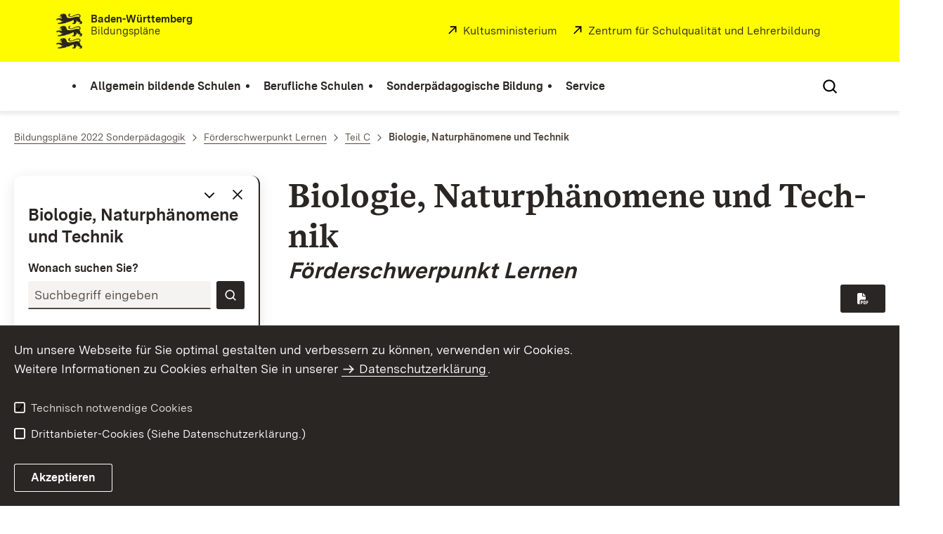

--- FILE ---
content_type: text/html;charset=UTF-8
request_url: https://bildungsplaene-bw.de/,Lde/LS/BP2022BW/SOP/LERNEN/TEIL-C/BNT
body_size: 59872
content:
<!DOCTYPE html>
<html class="no-js" lang="de">
	<head>
		<!--
			SV Request: https://bildungsplaene-bw.de/,Lde/BP2022BW_SOP_LERNEN_TEIL-C_BNT
						HTTP Request: https://bildungsplaene-bw.de/,Lde/BP2022BW_SOP_LERNEN_TEIL-C_BNT
						ItemId: cbi:///cms/10163104
						NodeId: cbi:///cms/10163104
						PageId: cbi:///cms/10163106
						Preview: false
			PreviewEditing: false
		-->
		
<link rel="dns-prefetch" href="https://cdn.jsdelivr.net">
<meta charset="UTF-8">
<meta name="viewport" content="width=device-width, initial-scale=1.0">
<meta http-equiv="x-ua-compatible" content="ie=edge">
<title>Biologie, Naturphänomene und Technik - Bildungsplan</title>
<script>
    document.documentElement.className = document.documentElement.className.replace(/(\s|^)no-js(\s|$)/, '$1js$2');
    window.bawue2024 = {
        TITLE: '',
        ASSET_BASE_URL: '/',
        JS_BASE_URL: '/javascripts/',
        ICON_SPRITE_URL: '/site/bildungsplan-rebrush2024/resourceCached/232/prjbawue/media/icons/icons.svg',
        SITE_NAME: 'bildungsplan-rebrush2024',
    };
</script>
<link rel="stylesheet" media="screen" href="/site/bildungsplan-rebrush2024/resourceCached/232/prjbawue/css/main.css">
<link rel="stylesheet" media="print" href="/site/bildungsplan-rebrush2024/resourceCached/232/prjbawue/css/print.css">
<link rel="stylesheet" media="screen" href="/site/bildungsplan-rebrush2024/resourceCached/232/prjbawue/css/custom.css">
<link rel="stylesheet" media="print" href="/site/bildungsplan-rebrush2024/resourceCached/232/prjbawue/css/custom-print.min.css">
<link rel="stylesheet" media="screen" href="/site/bildungsplan-rebrush2024/resourceCached/232/prjbawue/css/fontawesome.min.css">
<link rel="stylesheet" media="screen" href="/site/bildungsplan-rebrush2024/resourceCached/232/prjbawue/css/glightbox.min.css">
<script src="/site/bildungsplan-rebrush2024/resourceCached/232/prjbawue/js/head.js" defer></script>
<link rel="preload" as="font" type="font/woff2" href="/site/bildungsplan-rebrush2024/resourceCached/232/prjbawue/fonts/BaWueSansWeb-Regular.woff2" crossorigin>
<link rel="preload" as="font" type="font/woff2" href="/site/bildungsplan-rebrush2024/resourceCached/232/prjbawue/fonts/BaWueSansWeb-Bold.woff2" crossorigin>
<link rel="preload" as="font" type="font/woff2" href="/site/bildungsplan-rebrush2024/resourceCached/232/prjbawue/fonts/BaWueSerifWeb-Regular.woff2" crossorigin>
<link rel="preload" as="font" type="font/woff2" href="/site/bildungsplan-rebrush2024/resourceCached/232/prjbawue/fonts/BaWueSerifWeb-Bold.woff2" crossorigin>
<link rel="apple-touch-icon" sizes="180x180" href="/site/bildungsplan-rebrush2024/resourceCached/232/components/favicon/apple-touch-icon.png">
<link rel="icon" type="image/png" sizes="32x32" href="/site/bildungsplan-rebrush2024/resourceCached/232/components/favicon/favicon-32x32.png">
<link rel="icon" type="image/png" sizes="16x16" href="/site/bildungsplan-rebrush2024/resourceCached/232/components/favicon/favicon-16x16.png">
<link rel="manifest" href="/site/bildungsplan-rebrush2024/resourceCached/232/components/favicon/site.webmanifest">
<link rel="mask-icon" href="/site/bildungsplan-rebrush2024/resourceCached/232/components/favicon/safari-pinned-tab.svg" color="#fffc00">
<meta name="msapplication-TileColor" content="#fffc00">
<meta name="theme-color" content="#fffc00">
<meta name="keywords" content="Wert ersetzen durch gemeinsame Schlüsselworte" />
<meta name="description" content="Wert ersetzen durch gemeinsame Seitenbeschreibung" />
<meta property="og:title" content="Biologie, Naturph&auml;nomene und Technik">
<meta property="og:type" content="website">
<meta property="og:locale" content="de">
<meta property="og:url" content="https://bildungsplaene-bw.de/,Lde/BP2022BW_SOP_LERNEN_TEIL-C_BNT">
<script type="text/javascript" src="/site/bildungsplan-rebrush2024/resourceCached/232/libs/jquery/js/jquery-3.7.1.min.js"></script>
<link href="/site/bildungsplan-rebrush2024/resourceCached/232/libs/jquery-ui/css/smoothness/jquery-ui-1.14.1.min.css" rel="stylesheet" type="text/css" />
<script type="text/javascript" src="/site/bildungsplan-rebrush2024/resourceCached/232/libs/jquery-ui/js/jquery-ui-1.14.1.min.js"></script>
<link rel="stylesheet" href="/site/bildungsplan-rebrush2024/resourceCached/232/libs/scrolltop/css/ap-scroll-top.min.css">
<script src="/site/bildungsplan-rebrush2024/resourceCached/232/libs/scrolltop/js/ap-scroll-top.min.js"></script>
<link href="/site/bildungsplan-rebrush2024/resourceCached/232/content/content.css" rel="stylesheet" type="text/css" />
<link rel="stylesheet" type="text/css" href="/site/bildungsplan-rebrush2024/resourceTemplate/bildungsplan/Lde/-/10163104/232/resource.content-colors.css" media="screen" />
<script type="text/javascript" src="/site/bildungsplan-rebrush2024/resourceCached/232/content/js/content.js"></script>

<link rel="stylesheet" href="/site/bildungsplan-rebrush2024/resourceCached/232/sbbz/css/sbbz.min.css" media="screen" />
<link rel="stylesheet" href="/site/bildungsplan-rebrush2024/resourceCached/232/sbbz/css/sbbz_print.min.css" media="print">
<script src="/site/bildungsplan-rebrush2024/resourceCached/232/sbbz/js/sbbz.min.js"></script>
<script type="text/javascript" src="/site/bildungsplan-rebrush2024/resourceCached/232/pluginLib/pluginLib.-1273379749.js"></script>
<link href="/site/bildungsplan-rebrush2024/resourceCached/232/pluginLib/pluginLib.-704218987.css" rel="stylesheet" type="text/css" />
<script src="/site/bildungsplan-rebrush2024/resourceCached/232/prjbawue/js/glightbox.min.js" defer></script>
<script async src="https://cdn.jsdelivr.net/npm/altcha/dist/altcha.min.js" type="module"></script>
<script src="/site/bildungsplan-rebrush2024/resourceCached/232/prjbawue/translations/en.js"></script>
<script src="/site/bildungsplan-rebrush2024/resourceCached/232/prjbawue/translations/fr.js"></script>
<link rel="stylesheet" media="screen" href="/site/bildungsplan-rebrush2024/resourceTemplate/bildungsplan/Lde/-/10163104/232/resource.content-dynamic.css" />
<link rel="stylesheet" media="screen" href="/site/bildungsplan-rebrush2024/resourceTemplate/bildungsplan/Lde/-/10163104/232/resource.custom-content-dynamic.css" />

		<link rel="stylesheet" href="/site/bildungsplan-rebrush2024/resourceCached/232/prjbawue/css/bildungsplan.min.css" media="all">
<link rel="stylesheet" href="/site/bildungsplan-rebrush2024/resourceCached/232/prjbawue/css/leftNavigation.min.css" media="all">
<script src="/site/bildungsplan-rebrush2024/resourceCached/232/prjbawue/js/bildungsplan.min.js"></script>
<script src="/site/bildungsplan-rebrush2024/resourceCached/232/prjbawue/js/leftNavigation.min.js"></script>
<script src="/site/bildungsplan-rebrush2024/resourceCached/232/prjbawue/js/searchNavigation.min.js"></script>
<script src="https://bildungsplaene-bw.de/site/bildungsplan-rebrush2024/get/documents/lsbw/MathJax/MathJax.js?config=TeX-AMS-MML_HTMLorMML"></script>
	</head>

	<body class="v-lp js-searchable">
		<div class="page" id="page">
			<a class="skip-link t-dark" href="#content" title="Zum Inhalt springen">
    <span class="icon-link skip-link__text">
        <span class="icon-link__button">
            <svg class="icon icon--arrow-right icon-link__icon" viewBox="0 0 200 200" aria-hidden="true">
                <use xlink:href="#icon-arrow-right"></use>
            </svg>
        </span>
        <span class="icon-link__text">Zum Inhalt springen</span>
    </span>
</a>			


<header class="header">
    <script id="bwHeaderNavigation" type="application/json">
                    {"25861925":{"order":1,"level":0,"title":"Berufliche Schulen","link":"#","target":"_self","active":0,"current":0,"hasChildren":false,"hasSubpages":1,"children":[{"25862053":{"order":0,"level":1,"title":"Berufsschule","link":"/,Lde/25862055","target":"_self","active":0,"current":0,"hasChildren":false,"hasSubpages":0,"children":[]},"25862064":{"order":1,"level":1,"title":"Berufsvorbereitende Bildungsangebote","link":"/,Lde/25862066","target":"_self","active":0,"current":0,"hasChildren":false,"hasSubpages":0,"children":[]},"25862074":{"order":2,"level":1,"title":"Berufsfachschule","link":"/,Lde/25862076","target":"_self","active":0,"current":0,"hasChildren":false,"hasSubpages":0,"children":[]},"25862084":{"order":3,"level":1,"title":"Berufskolleg","link":"/,Lde/25862086","target":"_self","active":0,"current":0,"hasChildren":false,"hasSubpages":0,"children":[]},"25862099":{"order":4,"level":1,"title":"Berufliches Gymnasium","link":"/,Lde/25862101","target":"_self","active":0,"current":0,"hasChildren":false,"hasSubpages":0,"children":[]},"25862109":{"order":5,"level":1,"title":"Berufsoberschule","link":"/,Lde/25862111","target":"_self","active":0,"current":0,"hasChildren":false,"hasSubpages":0,"children":[]},"25862119":{"order":6,"level":1,"title":"Fachschule","link":"/,Lde/25862121","target":"_self","active":0,"current":0,"hasChildren":false,"hasSubpages":0,"children":[]}},{"25862129":{"order":7,"level":1,"title":"Schulartübergreifend","link":"/,Lde/25862131","target":"_self","active":0,"current":0,"hasChildren":false,"hasSubpages":0,"children":[]},"25862140":{"order":8,"level":1,"title":"Bildungsplanarchiv (berufliche Schulen)","link":"/,Lde/25862142","target":"_self","active":0,"current":0,"hasChildren":false,"hasSubpages":0,"children":[]}}]},"25861938":{"order":2,"level":0,"title":"Sonderpädagogische Bildung","link":"#","target":"_self","active":0,"current":0,"hasChildren":false,"hasSubpages":1,"children":[{"25862152":{"order":0,"level":1,"title":"Bildungspläne nach Förderschwerpunkten","link":"#","target":"_self","active":0,"current":0,"hasChildren":false,"hasSubpages":1,"children":{"25862170":{"order":0,"level":2,"title":"Förderschwerpunkt Geistige Entwicklung 2022","link":"/,Lde/25862172","target":"_self","active":0,"current":0,"hasChildren":false,"hasSubpages":0,"children":[]},"25862182":{"order":1,"level":2,"title":"Förderschwerpunkt Lernen 2022","link":"/,Lde/25862184","target":"_self","active":0,"current":0,"hasChildren":false,"hasSubpages":0,"children":[]},"25862194":{"order":2,"level":2,"title":"Förderschwerpunkt Hören 2011","link":"/,Lde/25862196","target":"_self","active":0,"current":0,"hasChildren":false,"hasSubpages":0,"children":[]},"25862219":{"order":3,"level":2,"title":"Förderschwerpunkt körperliche und motorische Entwicklung 2015","link":"/,Lde/25862221","target":"_self","active":0,"current":0,"hasChildren":false,"hasSubpages":0,"children":[]},"25862236":{"order":4,"level":2,"title":"Förderschwerpunkt Sehen 2011","link":"/,Lde/25862238","target":"_self","active":0,"current":0,"hasChildren":false,"hasSubpages":0,"children":[]},"25862253":{"order":5,"level":2,"title":"Förderschwerpunkt Sprache 2012","link":"/,Lde/25862255","target":"_self","active":0,"current":0,"hasChildren":false,"hasSubpages":0,"children":[]},"25862270":{"order":6,"level":2,"title":"Förderschwerpunkt emotionale und soziale Entwicklung 2010","link":"/,Lde/25862272","target":"_self","active":0,"current":0,"hasChildren":false,"hasSubpages":0,"children":[]},"25862308":{"order":7,"level":2,"title":"Förderschwerpunkt Schüler in längerer Krankenhausbehandlung","link":"/,Lde/25862310","target":"_self","active":0,"current":0,"hasChildren":false,"hasSubpages":0,"children":[]}}}},{"25862319":{"order":1,"level":1,"title":"Ab dem Schuljahr 2022/2023 nicht mehr gültige Bildungspläne (Archiv)","link":"#","target":"_self","active":0,"current":0,"hasChildren":false,"hasSubpages":1,"children":{"25862323":{"order":1,"level":2,"title":"Förderschwerpunkt Lernen 2008","link":"/,Lde/2128165_25861938_25862319_25862323_25276904","target":"_self","active":0,"current":0,"hasChildren":false,"hasSubpages":0,"children":[]},"25862324":{"order":2,"level":2,"title":"Förderschwerpunkt geistige Entwicklung 2009","link":"/,Lde/2128165_25861938_25862319_25862324_25276910","target":"_self","active":0,"current":0,"hasChildren":false,"hasSubpages":0,"children":[]}}}},{"25862325":{"order":2,"level":1,"title":"Sonderpädagogische Bildungs- und Beratungszentren (SBBZ)","link":"/,Lde/25862327","target":"_self","active":0,"current":0,"hasChildren":false,"hasSubpages":0,"children":[]}}]},"25861913":{"order":0,"level":0,"title":"Allgemein bildende Schulen","link":"#","target":"_self","active":0,"current":0,"hasChildren":false,"hasSubpages":1,"children":[{"25861955":{"order":0,"level":1,"title":"Bildungspläne nach Schularten","link":"#","target":"_self","active":0,"current":0,"hasChildren":false,"hasSubpages":1,"children":{"25862909":{"order":0,"level":2,"title":"Bildungsplan der Grundschule","link":"/,Lde/25862912","target":"_self","active":0,"current":0,"hasChildren":false,"hasSubpages":0,"children":[]},"25862919":{"order":1,"level":2,"title":"Gemeinsamer Bildungsplan der Sekundarstufe I","link":"/,Lde/25862921","target":"_self","active":0,"current":0,"hasChildren":false,"hasSubpages":0,"children":[]},"25862928":{"order":2,"level":2,"title":"Bildungsplan des Gymnasiums","link":"/,Lde/25862930","target":"_self","active":0,"current":0,"hasChildren":false,"hasSubpages":0,"children":[]},"25862937":{"order":3,"level":2,"title":"Bildungsplan der Oberstufe an Gemeinschaftsschulen","link":"/,Lde/25862939","target":"_self","active":0,"current":0,"hasChildren":false,"hasSubpages":0,"children":[]}}},"25861989":{"order":1,"level":1,"title":"Anhörungsfassungen","link":"/,Lde/ANHOERUNG","target":"_self","active":0,"current":0,"hasChildren":false,"hasSubpages":0,"children":[]}},{"25862007":{"order":2,"level":1,"title":"Leitperspektiven","link":"/,Lde/25862009","target":"_self","active":0,"current":0,"hasChildren":false,"hasSubpages":0,"children":[]},"25862028":{"order":3,"level":1,"title":"Schulartübergreifende verbindliche Werke","link":"#","target":"_self","active":0,"current":0,"hasChildren":false,"hasSubpages":1,"children":{"25863096":{"order":3,"level":2,"title":"Leitfaden Demokratiebildung","link":"/,Lde/25863098","target":"_self","active":0,"current":0,"hasChildren":false,"hasSubpages":0,"children":[]},"25863110":{"order":4,"level":2,"title":"Rechtschreibrahmen","link":"/,Lde/25863112","target":"_self","active":0,"current":0,"hasChildren":false,"hasSubpages":0,"children":[]},"25863123":{"order":5,"level":2,"title":"Grammatikrahmen","link":"/,Lde/25863125","target":"_self","active":0,"current":0,"hasChildren":false,"hasSubpages":0,"children":[]}}}},{"25862036":{"order":4,"level":1,"title":"Implementierung","link":"#","target":"_self","active":0,"current":0,"hasChildren":false,"hasSubpages":1,"children":{"25863202":{"order":4,"level":2,"title":"Inkrafttreten","link":"/,Lde/25863204","target":"_self","active":0,"current":0,"hasChildren":false,"hasSubpages":0,"children":[]},"25863458":{"order":5,"level":2,"title":"Implementierungskonzept überarbeiteter Pläne","link":"/,Lde/25863460","target":"_self","active":0,"current":0,"hasChildren":false,"hasSubpages":0,"children":[]}}}},{"25862043":{"order":5,"level":1,"title":"Informationen zum Bildungsplan 2016","link":"#","target":"_self","active":0,"current":0,"hasChildren":false,"hasSubpages":1,"children":{"25863630":{"order":5,"level":2,"title":"Einführung in den Bildungsplan 2016","link":"/,Lde/25863633","target":"_self","active":0,"current":0,"hasChildren":false,"hasSubpages":0,"children":[]},"25863646":{"order":6,"level":2,"title":"Lehrkräftebegleitheft","link":"/,Lde/25863648","target":"_self","active":0,"current":0,"hasChildren":false,"hasSubpages":0,"children":[]},"25863651":{"order":7,"level":2,"title":"Umsetzungshilfen zum Bildungsplan","link":"/,Lde/25863653","target":"_self","active":0,"current":0,"hasChildren":false,"hasSubpages":0,"children":[]},"25863656":{"order":8,"level":2,"title":"Zugelassene Schulbücher","link":"/,Lde/25863658","target":"_self","active":0,"current":0,"hasChildren":false,"hasSubpages":0,"children":[]}}}}]},"25861946":{"order":3,"level":0,"title":"Service","link":"#","target":"_self","active":0,"current":0,"hasChildren":false,"hasSubpages":1,"children":[{"25862338":{"order":0,"level":1,"title":"Impressum","link":"/,Lde/impressum","target":"_self","active":0,"current":0,"hasChildren":false,"hasSubpages":0,"children":[]},"25862358":{"order":1,"level":1,"title":"Datenschutz","link":"/,Lde/datenschutz","target":"_self","active":0,"current":0,"hasChildren":false,"hasSubpages":0,"children":[]}}]}}
            </script>

    <div class="header__accent">
        <div class="header__container">
            <!-- Logo-->
            <div class="header__logo">
                <a class="logo" href="/,Lde/Startseite" title="Bildungspläne Baden-Württemberg">
                    <img class="logo__image" src="/site/bildungsplan-rebrush2024/get/params_E533855079/2128213/L%C3%B6wen.jpeg" alt="Löwen">
                    <span class="logo__text">
                        <span>
                            <b>Baden-Württemberg</b><br />Bildungspläne
                        </span>
                    </span>
                </a>
            </div>

            <div class="header__external">
                
                    
                                                                        
                                                    <a class="icon-link" href="http://www.km-bw.de" title="Kultusministerium" rel="noopener noreferrer" target="_blank" aria-label="Kultusministerium">
    <span class="icon-link__button">
        <svg class="icon icon--external icon-link__icon" viewBox="0 0 200 200" aria-hidden="true">
            <use xlink:href="#icon-external"></use>
        </svg>
    </span>
    <span class="icon-link__text">Kultusministerium</span>
</a>                                            
                                                                        
                                                    <a class="icon-link" href="http://www.zsl-bw.de" title="" rel="noopener noreferrer" target="_self" aria-label="">
    <span class="icon-link__button">
        <svg class="icon icon--external icon-link__icon" viewBox="0 0 200 200" aria-hidden="true">
            <use xlink:href="#icon-external"></use>
        </svg>
    </span>
    <span class="icon-link__text">Zentrum für Schulqualität und Lehrerbildung</span>
</a>                                                            
                                                            


                                                </div>

            <nav class="header__mikronav" aria-labelledby="mikronav-label">
                <span class="u-hidden-visually" id="mikronav-label">Links zu barrierefreien Angeboten und anderen Sprachen</span>
                <ul class="header__mikronav-list">
                    
                    <!-- Language Dropdown-->
                    
                    <!-- This is the no-js Fallback, will be replaced by JS-->
                    <li class="header__service">
                        <ul>
                            						
	
				
		
		
		<li class="header__search">
			<button class="header__icon js-tooltip"
					aria-expanded="false"
					aria-controls="header-icon-tooltip--search---930175712"
					aria-labelledby="header-icon-label--search---930175712"
					data-template="header-icon-tooltip--search---930175712"
					type="button"
					data-suggest-url="/site/bildungsplan-rebrush2024/search/10163104/Lde/suche.html"
					data-url="/site/bildungsplan-rebrush2024/search/10163104/Lde/suche.html"
					data-suggest=""
					data-suggest-title="Top-Themen"
					data-search-field-placeholder="Suchbegriff eingeben"
					data-search-field-label="Suchbegriff eingeben">
				<svg class="icon icon--search header__svg" viewBox="0 0 200 200" aria-hidden="true">
					<use xlink:href="#icon-search"></use>
				</svg>

				<span class="header__icon-text" hidden id="header-icon-label--search---930175712">
					Suche				</span>

				<span class="tooltip__content" id="header-icon-tooltip--search---930175712">
					Suche				</span>
			</button>
		</li>
	                            <li class="header__burger">
                                                                                                                                <a class="header__icon js-tooltip" href="/site/bildungsplan-rebrush2024/sitemap/2128165/Lde/inhaltsuebersicht.html" aria-expanded="false" aria-controls="header-icon-tooltip--burger---701052697" aria-labelledby="header-icon-label--burger---701052697" data-template="header-icon-tooltip--burger---701052697">
                                    <svg class="icon icon--burger-menu header__svg" viewBox="0 0 200 200" aria-hidden="true">
                                        <use xlink:href="#icon-burger-menu"></use>
                                    </svg>
                                    <span class="header__icon-text" hidden id="header-icon-label--burger---701052697">Menü</span>
                                    <span class="tooltip__content" id="header-icon-tooltip--burger---701052697">Menü</span>
                                </a>
                            </li>
                        </ul>
                    </li>
                </ul>
            </nav>
        </div>
    </div>

    <div class="header__main">
        <div class="header__container">
            <nav class="header__mainnav main-menu" id="header-mainnav" aria-label="Hauptnavigation">
                <!-- This is the no-js Fallback, will be replaced by JS-->
                <ul class="header__mainnav-list">
                                                                        <li class="header__item">
                                <a class="header__link" href="#">
                                    <span class="header__text">Allgemein bildende Schulen</span>
                                </a>
                            </li>
                                                                                                <li class="header__item">
                                <a class="header__link" href="#">
                                    <span class="header__text">Berufliche Schulen</span>
                                </a>
                            </li>
                                                                                                <li class="header__item">
                                <a class="header__link" href="#">
                                    <span class="header__text">Sonderpädagogische Bildung</span>
                                </a>
                            </li>
                                                                                                <li class="header__item">
                                <a class="header__link" href="#">
                                    <span class="header__text">Service</span>
                                </a>
                            </li>
                                                            </ul>
            </nav>

            <!-- This is the no-js Fallback, that needs to be a duplicate from the above .header__service (except the "div" is a "nav" here). Will be replaced by JS afterwords.-->
                        <nav class="header__service" aria-labelledby="header-service-label---1721072400">
                <span class="u-hidden-visually" id="header-service-label---1721072400">Inhaltsübersicht mit Suchfunktion</span>
                <ul class="header__service-list">
                    						
	
				
		
		
		<li class="header__search">
			<button class="header__icon js-tooltip"
					aria-expanded="false"
					aria-controls="header-icon-tooltip--search---761422092"
					aria-labelledby="header-icon-label--search---761422092"
					data-template="header-icon-tooltip--search---761422092"
					type="button"
					data-suggest-url="/site/bildungsplan-rebrush2024/search/10163104/Lde/suche.html"
					data-url="/site/bildungsplan-rebrush2024/search/10163104/Lde/suche.html"
					data-suggest=""
					data-suggest-title="Top-Themen"
					data-search-field-placeholder="Suchbegriff eingeben"
					data-search-field-label="Suchbegriff eingeben">
				<svg class="icon icon--search header__svg" viewBox="0 0 200 200" aria-hidden="true">
					<use xlink:href="#icon-search"></use>
				</svg>

				<span class="header__icon-text" hidden id="header-icon-label--search---761422092">
					Suche				</span>

				<span class="tooltip__content" id="header-icon-tooltip--search---761422092">
					Suche				</span>
			</button>
		</li>
	                </ul>
            </nav>
        </div>
    </div>
</header>						
        
        
    			<main class="page__content" id="content">
					
		<div class="breadcrumb">
			<div class="breadcrumb__inner">
				<nav class="breadcrumb__nav" aria-label="Breadcrumb">
					<ol class="breadcrumb__list" itemscope itemtype="https://schema.org/BreadcrumbList">
																																																															<li class="breadcrumb__list-item" itemprop="itemListElement" itemscope itemtype="https://schema.org/ListItem">
													<a class="breadcrumb__item" href="/,Lde/BP2022BW_SOP" itemtype="https://schema.org/Thing" itemprop="item" itemscope="itemscope" title="Bildungspl&auml;ne 2022 Sonderp&auml;dagogik">
														<span class="breadcrumb__item-label" itemprop="name">Bildungspl&auml;ne 2022 Sonderp&auml;dagogik</span>
													</a>
													<meta itemprop="position" content="1">
												</li>
																																																																																															<li class="breadcrumb__list-item" itemprop="itemListElement" itemscope itemtype="https://schema.org/ListItem">
													<a class="breadcrumb__item" href="/,Lde/BP2022BW_SOP_LERNEN" itemtype="https://schema.org/Thing" itemprop="item" itemscope="itemscope" title="F&ouml;rderschwerpunkt Lernen">
														<span class="breadcrumb__item-label" itemprop="name">F&ouml;rderschwerpunkt Lernen</span>
													</a>
													<meta itemprop="position" content="2">
												</li>
																																																																																															<li class="breadcrumb__list-item" itemprop="itemListElement" itemscope itemtype="https://schema.org/ListItem">
													<a class="breadcrumb__item" href="/,Lde/BP2022BW_SOP_LERNEN_TEIL-C" itemtype="https://schema.org/Thing" itemprop="item" itemscope="itemscope" title="Teil C">
														<span class="breadcrumb__item-label" itemprop="name">Teil C</span>
													</a>
													<meta itemprop="position" content="3">
												</li>
																																																																								<li class="breadcrumb__list-item" itemprop="itemListElement" itemscope itemtype="https://schema.org/ListItem">
											<span class="breadcrumb__item" aria-current="page" itemtype="https://schema.org/Thing" itemprop="item" itemscope="itemscope">
												<span class="breadcrumb__item-label" itemprop="name">Biologie, Naturph&auml;nomene und Technik</span>
											</span>
											<meta itemprop="position" content="4">
										</li>
																																																				</ol>
				</nav>
			</div>
		</div>
					

									   <!-- hyphenated page content start -->



<div class="page__section page__section--breaker_bpx">
    <div class="grid grid--100">
        <div class="grid__row">
            <div class="grid__col grid__col--1">
                <div class="grid__item">
                    <div class="module-child composedcontent-bp_sbbz--layout">
                        <div class="nohyphen">
                            
<a class="nav-toggle" id="nav-toggle" href="javascript:void(0)" aria-expanded="false" aria-label="Navigation umschalten" aria-controls="nav-list">
    <span>
        <svg class="icon icon--play nav_toggle-icon" viewBox="0 0 200 200" aria-hidden="true">
            <use xlink:href="#icon-play"></use>
        </svg>
    </span>
</a>

<nav class="left-nav" aria-label="Navigation" aria-labelledby="nav-toggle" id="nav-list">
    <a class="submenu-toggle-down js-tooltip" id="toggle-all" href="javascript:void(0)" aria-expanded="false" aria-label="Alle Untermenüs öffnen/schließen" data-template="tooltip--toggle-all">
        <span class="toggle-icon">
            <svg class="icon icon--arrow-down submenu_toggle_down-icon" viewBox="0 0 200 200" aria-hidden="true">
                <use xlink:href="#icon-arrow-down"></use>
            </svg>
        </span>
    </a>
    <div class="tooltip__content" id="tooltip--toggle-all">
        <p>Alle Untermenüs öffnen/schließen</p>
    </div>

    <a class="nav-close js-tooltip" href="javascript:void(0)" aria-expanded="true" aria-label="Navigation schließen" data-template="tooltip--nav-close">
        <span>
            <svg class="icon icon--close nav_close-icon" viewBox="0 0 200 200" aria-hidden="true">
                <use xlink:href="#icon-close"></use>
            </svg>
        </span>
    </a>
    <div class="tooltip__content" id="tooltip--nav-close">
        <p>Navigation schließen</p>
    </div>

    <div class="nav-meta-container">
                    <h2 class="headline headline--6">Biologie, Naturphänomene und Technik</h2>
        
        <div class="nav-meta-search">
            <form class="search nav-search" role="search">
                <div class="search__inner">
                    <div class="form-group">
                        <label class="label form-group__label" for="nav-search-input">Wonach suchen Sie?</label>
                        <div class="search__wrap">
                            <input class="input" type="search" id="nav-search-input" placeholder="Suchbegriff eingeben">
                        </div>
                    </div>
                    <button class="button button--icon search__submit" type="submit">
                        <svg class="icon icon--search button__icon" viewBox="0 0 200 200" aria-hidden="false" role="img" aria-label="Suche abschicken">
                            <title>Suche abschicken</title>
                            <use xlink:href="#icon-search"></use>
                        </svg>
                    </button>
                </div>
            </form>
        </div>
    </div>

    <div class="result_box" role="region" aria-label="Suchergebnisse">
        <div id="result" class="result">
            <div class="result-matches" role="status" aria-live="polite">
                <span class="hitfield" id="currentHit">0</span>
                <span>von</span>
                <span class="hitfield" id="maxHits">0</span>
                <span>Übereinstimmungen</span>
            </div>

            <div class="result-switch" role="navigation" aria-label="Navigieren durch Übereinstimmungen">
                <a class="header__icon js-tooltip" id="currentHitUp" href="#1" aria-controls="result-icon-tooltip--hit-up" aria-labelledby="result-icon-label--hit-up" data-template="result-icon-tooltip--hit-up">
                    <svg class="icon icon--bw-arrow-up-circle-line header__svg" viewBox="0 0 200 200" aria-hidden="true">
                        <use xlink:href="#icon-bw-arrow-up-circle-line"></use>
                    </svg>
                    <svg class="icon icon--bw-arrow-up-circle-solid header__svg header__svg--filled" viewBox="0 0 200 200" aria-hidden="true">
                        <use xlink:href="#icon-bw-arrow-up-circle-solid"></use>
                    </svg>
                    <span class="header__icon-text" hidden id="result-icon-label--hit-up">Zur vorherigen Übereinstimmung</span>
                    <span class="tooltip__content" id="result-icon-tooltip--hit-up">Zur vorherigen Übereinstimmung</span>
                </a>

                <a class="header__icon js-tooltip" id="currentHitDown" href="#1" aria-controls="result-icon-tooltip--hit-down" aria-labelledby="result-icon-label--hit-down" data-template="result-icon-tooltip--hit-down">
                    <svg class="icon icon--bw-arrow-down-circle-line header__svg" viewBox="0 0 200 200" aria-hidden="true">
                        <use xlink:href="#icon-bw-arrow-down-circle-line"></use>
                    </svg>
                    <svg class="icon icon--bw-arrow-down-circle-solid header__svg header__svg--filled" viewBox="0 0 200 200" aria-hidden="true">
                        <use xlink:href="#icon-bw-arrow-down-circle-solid"></use>
                    </svg>
                    <span class="header__icon-text" hidden id="result-icon-label--hit-down">Zur nächsten Übereinstimmung</span>
                    <span class="tooltip__content" id="result-icon-tooltip--hit-down">Zur nächsten Übereinstimmung</span>
                </a>
            </div>

            <label class="checkbox" for="currentHitsMarked">
                <input class="checkbox__input" id="currentHitsMarked" type="checkbox" checked aria-describedby="highlightDescription">
                <span class="checkbox__indicator">
                    <svg class="icon icon--check checkbox__indicator-icon" viewBox="0 0 200 200" aria-hidden="true">
                        <use xlink:href="#icon-check"></use>
                    </svg>
                </span>
                <span class="checkbox__label" id="highlightDescription">hervorheben</span>
            </label>
        </div>
    </div>

    <ul class="nav-list">
                    <li>
                                    <div class="nav-item-with-toggle">
                        <a class="submenu-link" href="#1">
                            <span class="submenu-text">1 Leitgedanken zum Kompetenzerwerb</span>
                        </a>
                        <button class="submenu-toggle" aria-expanded="false" aria-controls="submenu1" aria-label="Untermenü öffnen">
                            <svg class="icon icon--arrow-down submenu_toggle_down-icon" viewBox="0 0 200 200" aria-hidden="true">
                                <use xlink:href="#icon-arrow-down"></use>
                            </svg>
                        </button>
                    </div>
                    <ul class="submenu" id="submenu1">
                                                    <li>
                                                                    <a class="submenu-link" href="#1.1">
                                        <span class="submenu-text">1.1 Bildungsgehalt der Fächergruppe Biologie, Naturphänomene und Technik</span>
                                    </a>
                                                            </li>
                                                    <li>
                                                                    <a class="submenu-link" href="#1.2">
                                        <span class="submenu-text">1.2 Kompetenzen</span>
                                    </a>
                                                            </li>
                                                    <li>
                                                                    <a class="submenu-link" href="#1.3">
                                        <span class="submenu-text">1.3 Didaktische Hinweise</span>
                                    </a>
                                                            </li>
                                            </ul>
                            </li>
                    <li>
                                    <div class="nav-item-with-toggle">
                        <a class="submenu-link" href="#2">
                            <span class="submenu-text">2 Kompetenzfelder</span>
                        </a>
                        <button class="submenu-toggle" aria-expanded="false" aria-controls="submenu2" aria-label="Untermenü öffnen">
                            <svg class="icon icon--arrow-down submenu_toggle_down-icon" viewBox="0 0 200 200" aria-hidden="true">
                                <use xlink:href="#icon-arrow-down"></use>
                            </svg>
                        </button>
                    </div>
                    <ul class="submenu" id="submenu2">
                                                    <li>
                                                                    <div class="nav-item-with-toggle">
                                        <a class="submenu-link" href="#2.1">
                                            <span class="submenu-text">2.1 Hauptstufe</span>
                                        </a>
                                        <button class="submenu-toggle" aria-expanded="false" aria-controls="submenu2.1" aria-label="Untermenü öffnen">
                                            <svg class="icon icon--arrow-down submenu_toggle_down-icon" viewBox="0 0 200 200" aria-hidden="true">
                                                <use xlink:href="#icon-arrow-down"></use>
                                            </svg>
                                        </button>
                                    </div>
                                    <ul class="submenu" id="submenu2.1">
                                                                                    <li>
                                                                                                    <a class="submenu-link" href="#2.1.1">
                                                        <span class="submenu-text">2.1.1 Mensch</span>
                                                    </a>
                                                                                            </li>
                                                                                    <li>
                                                                                                    <a class="submenu-link" href="#2.1.2">
                                                        <span class="submenu-text">2.1.2 Tiere und Pflanzen</span>
                                                    </a>
                                                                                            </li>
                                                                                    <li>
                                                                                                    <a class="submenu-link" href="#2.1.3">
                                                        <span class="submenu-text">2.1.3 Ökologie und Umweltschutz</span>
                                                    </a>
                                                                                            </li>
                                                                                    <li>
                                                                                                    <a class="submenu-link" href="#2.1.4">
                                                        <span class="submenu-text">2.1.4 Naturwissenschaftliche Phänomene</span>
                                                    </a>
                                                                                            </li>
                                                                            </ul>
                                                            </li>
                                            </ul>
                            </li>
                    <li>
                                    <div class="nav-item-with-toggle">
                        <a class="submenu-link" href="#3">
                            <span class="submenu-text">3 Anhang</span>
                        </a>
                        <button class="submenu-toggle" aria-expanded="false" aria-controls="submenu3" aria-label="Untermenü öffnen">
                            <svg class="icon icon--arrow-down submenu_toggle_down-icon" viewBox="0 0 200 200" aria-hidden="true">
                                <use xlink:href="#icon-arrow-down"></use>
                            </svg>
                        </button>
                    </div>
                    <ul class="submenu" id="submenu3">
                                                    <li>
                                                                    <a class="submenu-link" href="#3.1">
                                        <span class="submenu-text">3.1 Verweise</span>
                                    </a>
                                                            </li>
                                                    <li>
                                                                    <div class="nav-item-with-toggle">
                                        <a class="submenu-link" href="#3.2">
                                            <span class="submenu-text">3.2 Abkürzungen</span>
                                        </a>
                                        <button class="submenu-toggle" aria-expanded="false" aria-controls="submenu3.2" aria-label="Untermenü öffnen">
                                            <svg class="icon icon--arrow-down submenu_toggle_down-icon" viewBox="0 0 200 200" aria-hidden="true">
                                                <use xlink:href="#icon-arrow-down"></use>
                                            </svg>
                                        </button>
                                    </div>
                                    <ul class="submenu" id="submenu3.2">
                                                                                    <li>
                                                                                                    <a class="submenu-link" href="#3.2.1">
                                                        <span class="submenu-text">3.2.1 Abkürzungen der Lebensfelder</span>
                                                    </a>
                                                                                            </li>
                                                                                    <li>
                                                                                                    <a class="submenu-link" href="#3.2.2">
                                                        <span class="submenu-text">3.2.2 Abkürzungen der Leitperspektiven und Leitfaden Demokratiebildung</span>
                                                    </a>
                                                                                            </li>
                                                                                    <li>
                                                                                                    <a class="submenu-link" href="#3.2.3">
                                                        <span class="submenu-text">3.2.3 Schularten der Bildungpläne 2016</span>
                                                    </a>
                                                                                            </li>
                                                                                    <li>
                                                                                                    <a class="submenu-link" href="#3.2.4">
                                                        <span class="submenu-text">3.2.4 Fächer</span>
                                                    </a>
                                                                                            </li>
                                                                            </ul>
                                                            </li>
                                            </ul>
                            </li>
            </ul>
</nav>                        </div>

                        <div class="composedcontent-bp_sbbz">
                            <div id="textcontent" class="textcontent">
                                                                    <div class="bp_sbbz-header">
                                                                                    <h1 class="headline headline--2"> Bio­lo­gie, Na­tur­phä­no­me­ne und Tech­nik </h1>
                                                                                                                            <h2 class="headline headline--4">
                                                <i>För­der­schwer­punkt Ler­nen</i>
                                            </h2>
                                                                            </div>
                                
                                <div class="bp_sbbz-meta">
                                    
                                    
                                    <a class="button button-small" href="/site/bildungsplan-rebrush2024/get/documents/lsbw/depot-pdf/SOP/BP2022BW_SOP_LERNEN_TEIL-C_BNT.pdf" target="_blank" title="Download PDF-Datei" aria-label="Download PDF-Datei">
                                        <i class="fas fa-file-pdf"></i>
                                        <span class="label-hidden">Down­load PDF-Da­tei</span>
                                    </a>
                                </div>

                                                                                                                                                                                                                                                                                                                                                                                                                                                                                                                                                                                                                                                                                                            
<div class="accordion">
    <div class="accordion__items" role="presentation">
        <article class="accordion__item">
            <h3 class="accordion__header" id="accItem1">
                <button class="js-toggle-accordion accordion__toggle" type="button" aria-expanded="false" aria-controls="accItem1-content" id="accItem1-headline">
                    <span class="accordion__toggle-label">1 Leit­ge­dan­ken zum Kom­pe­ten­z­er­werb</span>
                    <svg class="icon icon--arrow-down accordion__toggle-icon" viewBox="0 0 200 200" aria-hidden="true">
                        <use xlink:href="#icon-arrow-down"></use>
                    </svg>
                </button>
            </h3>

            <div class="accordion__content" id="accItem1-content" aria-labelledby="accItem1-headline">
                <div class="text">
                                                                                                                                                                        <h4 class="headline headline--4" id="1.1">1.1 Bil­dungs­ge­halt der Fä­cher­grup­pe Bio­lo­gie, Na­tur­phä­no­me­ne und Tech­nik</h4>
                                                                                                                                <p>Die Fä­cher­grup­pe Bio­lo­gie, Na­tur­phä­no­me­ne und Tech­nik (BNT) um­fasst die Fä­cher Bio­lo­gie, Che­mie und Phy­sik so­wie den im Bil­dungs­plan 2016 be­schrie­be­nen Fä­cher­ver­bund Bio­lo­gie, Na­tur­phä­no­me­ne und Tech­nik (BNT) und schließt an die Kom­pe­ten­zen aus dem Fach Sach­un­ter­richt der Grund­stu­fe an, greift sie auf, er­wei­tert und be­rei­chert sie um neue Er­kennt­nis­se. Eben­so wer­den die in der Fä­cher­grup­pe BNT an­ge­bahn­ten tech­ni­schen Kom­pe­ten­zen im Fach Tech­nik auf­ge­grif­fen, er­wei­tert und um wei­te­re, spe­zi­fisch tech­ni­sche Kom­pe­ten­zen er­gänzt.</p>
                                                                                                                                                            <p>Die Fä­cher­grup­pe be­han­delt ver­schie­de­ne na­tur­wis­sen­schaft­li­che The­men­be­rei­che und Phä­no­me­ne und er­mög­licht es den Schü­le­rin­nen und Schü­lern, le­bens­na­he, kör­per­li­che, tech­ni­sche so­wie che­mi­sche Phä­no­me­ne zu er­ken­nen, zu er­for­schen und zu ver­ste­hen. Sie bahnt ein Ver­ständ­nis grund­le­gen­der Zu­sam­men­hän­ge an und lei­tet zum re­flek­tier­ten und ver­ant­wort­li­chen Han­deln an.</p>
                                                                                                                                                            <p>Kon­kre­te, aus der Le­bens­welt der Schü­le­rin­nen und Schü­ler stam­men­de The­men und Fra­ge­stel­lun­gen grei­fen das na­tür­li­che In­ter­es­se der Schü­le­rin­nen und Schü­ler auf und we­cken die Neu­gier, die­se Phä­no­me­ne zu er­for­schen und ei­ge­ne Er­fah­run­gen zu ver­ste­hen. Sie ler­nen Zu­sam­men­hän­ge und ein­fa­che Ge­setz­mä­ßig­kei­ten ken­nen, die ih­nen hel­fen, ih­re Vor­stel­lungs- und Er­fah­rungs­welt zu ord­nen und zu er­wei­tern. Die Schü­le­rin­nen und Schü­ler wer­den so zum Bei­spiel beim Ex­pe­ri­men­tie­ren mit na­tur­wis­sen­schaft­li­chen Sicht- und Ar­beits­wei­sen ver­traut ge­macht.</p>
                                                                                                                                                            <p>Ei­ne na­tur­wis­sen­schaft­li­che Grund­bil­dung ist Vor­aus­set­zung, um dem ra­schen all­täg­li­chen so­wie tech­no­lo­gi­schen Wan­del ge­wach­sen zu sein so­wie Grund­la­gen für an­schluss­fä­hi­ges Wis­sen und le­bens­lan­gens Ler­nen zu er­lan­gen. Da kör­per­li­che, tech­ni­sche oder che­mi­sche Phä­no­me­ne na­he­zu al­le Le­bens­be­rei­che des Men­schen be­ein­flus­sen, wird auf die­se Art und Wei­se ei­ne Grund­bil­dung an­ge­bahnt, die es den Schü­le­rin­nen und Schü­lern er­mög­licht, na­tur­wis­sen­schaft­li­che Fra­ge­stel­lun­gen zu ent­wi­ckeln, na­tur­wis­sen­schaft­li­ches Wis­sen an­zu­wen­den und Fol­gen men­sch­li­chen Han­delns ab­zu­schät­zen. Dar­aus er­gibt sich die Mög­lich­keit ei­ner re­flek­tier­ten und ak­ti­ven Teil­ha­be am Le­ben in ei­ner sich ste­tig ver­än­dern­den Welt.</p>
                                                                                                                                                            <p>So­mit kön­nen die Schü­le­rin­nen und Schü­ler die in die­ser Fä­cher­grup­pe er­wor­be­nen Kom­pe­ten­zen zum Ver­ständ­nis und zur Be­wäl­ti­gung von Auf­ga­ben in den Be­rei­chen des per­so­na­len, des so­zia­len und ge­sell­schaft­li­chen, des selbst­stän­di­gen Le­bens und des Ar­beits­le­bens über­tra­gen und zur All­tags­be­wäl­ti­gung nut­zen. So­mit leis­tet die Fä­cher­grup­pe Bio­lo­gie, Na­tur­phä­no­me­ne und Tech­nik nicht nur in den an­de­ren Fä­chern, son­dern auch in den Le­bens­fel­dern ei­nen we­sent­li­chen Bei­trag zur in­di­vi­du­el­len Kom­pe­tenz­er­wei­te­rung und zur Teil­ha­be am Le­ben.</p>
                                                                                                                                                            <p>Be­zü­ge zwi­schen der Fä­cher­grup­pe Bio­lo­gie, Na­tur­phä­no­me­ne und Tech­nik, an­de­ren Fä­chern und den Le­bens­fel­dern sind da­bei im­mer in bei­de Rich­tun­gen her­zu­stel­len.</p>
                                                                                                                                                            




                                                                                                                                                                                                                                                                                                                                                                    
                                                                                                                                                                                                                                                                                                                                                                                                                                                                                                                                                        
    

                    <picture class="picture">
            <source srcset="/site/bildungsplan-rebrush2024/get/params_E-1443366918_N1110w/10409545/image10.png" media="(min-width: 1110px)" width="1110" height="878"> <source srcset="/site/bildungsplan-rebrush2024/get/params_E1891181924_N900w/10409545/image10.png" media="(min-width: 900px)" width="900" height="712"> <source srcset="/site/bildungsplan-rebrush2024/get/params_E-121635824_N600w/10409545/image10.png" media="(min-width: 600px)" width="600" height="475">
            <img class="picture__image" src="/site/bildungsplan-rebrush2024/get/params_E386076571/10409545/image10.png" srcset="/site/bildungsplan-rebrush2024/get/params_E-121635824_N600w/10409545/image10.png 600w, /site/bildungsplan-rebrush2024/get/params_E1891181924_N900w/10409545/image10.png 900w, /site/bildungsplan-rebrush2024/get/params_E-1443366918_N1110w/10409545/image10.png 1110w" sizes="(min-width: 1600px) 1200px, (min-width: 1400px) 1100px, (min-width:1000px) 900px, 100vw" width="" height="" alt="" title="" loading="lazy">
        </picture>
                                                                                                                                        <p><i>Ab­bil­dung 1: Ver­flech­tung Le­bens­fel­der – Fä­cher­grup­pe Bio­lo­gie, Na­tur­phä­no­me­ne, Tech­nik (© Zen­trum für Schul­qua­li­tät und Leh­rer­bil­dung Ba­den-Würt­tem­berg)</i></p>
                                                                                                <h4 class="headline headline--4" id="1.2">1.2 Kom­pe­ten­zen</h4>
                                                                                                                                <p>Die Kom­pe­ten­zen der Fä­cher­grup­pe Bio­lo­gie, Na­tur­phä­no­me­ne und Tech­nik las­sen sich in in­halts- und pro­zess­be­zo­ge­ne Kom­pe­ten­zen un­ter­tei­len. Die pro­zess­be­zo­ge­nen Kom­pe­ten­zen glie­dern sich in An­leh­nung an die Vor­ga­ben der Kul­tus­mi­nis­ter­kon­fe­renz für die na­tur­wis­sen­schaft­li­chen Fä­cher in fol­gen­de Be­rei­che:</p>
                                                                                                                            <h6 class="headline headline--7"> Er­kennt­nis­ge­win­nung</h6>
                                                                                                                                <p>Er­kennt­nis­ge­win­nung be­schreibt das Ex­pe­ri­men­tie­ren, das Mo­del­lie­ren und Ma­the­ma­ti­sie­ren na­tur­wis­sen­schaft­li­cher Phä­no­me­ne mit dem Ziel, Ein­sich­ten in na­tur­wis­sen­schaft­li­che Zu­sam­men­hän­ge zu be­kom­men, in­di­vi­du­el­le Kom­pe­ten­zen zu er­wei­tern und Wis­sen an­wen­den zu kön­nen.</p>
                                                                                                                            <h6 class="headline headline--7"> Kom­mu­ni­ka­ti­on</h6>
                                                                                                                                <p>Der Be­reich Kom­mu­ni­ka­ti­on um­fasst das Ver­ba­li­sie­ren, Do­ku­men­tie­ren und Prä­sen­tie­ren von Er­geb­nis­sen und Er­kennt­nis­sen. Da­bei ver­wen­den die Schü­le­rin­nen und Schü­ler zu­neh­mend fach­sprach­li­che Ele­men­te und un­ter­schied­li­che Dar­stel­lungs­for­men.</p>
                                                                                                                            <h6 class="headline headline--7"> Be­wer­tung und Her­stel­lung</h6>
                                                                                                                                <p>Die­ser Be­reich um­fasst so­wohl die kri­te­ri­en­ge­lei­te­te Be­wer­tung na­tur­wis­sen­schaft­li­cher Phä­no­me­ne als auch die kri­ti­sche Re­fle­xi­on des ei­ge­nen Han­delns, die auch die Dis­kus­si­on von Chan­cen und Ri­si­ken ein­schließt. Die Schü­le­rin­nen und Schü­ler wer­den da­durch be­fä­higt, mit sich selbst, mit an­de­ren und mit der Um­welt ver­ant­wor­tungs­be­wusst um­zu­ge­hen.</p>
                                                                                                                                                            <p>Die pro­zess­be­zo­ge­nen Kom­pe­ten­zen wer­den um fol­gen­de in­halts­be­zo­ge­ne Kom­pe­ten­zen er­gänzt:</p>
                                                                                                                            <h6 class="headline headline--7"> Mensch</h6>
                                                                                                                                <p>Die Schü­le­rin­nen und Schü­ler wer­den in die­sem Be­reich so­wohl für kör­per­li­che Funk­tio­nen als auch für kör­per­li­che Ent­wick­lun­gen sen­si­bi­li­siert und er­ken­nen die Ein­zig­ar­tig­keit des men­sch­li­chen Kör­pers. Sie ler­nen, kom­ple­xe Vor­gän­ge in ih­rem Kör­per zu er­ken­nen, zu be­schrei­ben und zu ver­ste­hen. Da­durch ler­nen sie, ver­ant­wor­tungs- und ge­sund­heits­be­wusst mit dem ei­ge­nen Kör­per um­zu­ge­hen und sich vor Ge­fah­ren zu schüt­zen.</p>
                                                                                                                            <h6 class="headline headline--7"> Tie­re und Pflan­zen</h6>
                                                                                                                                <p>In die­sem Be­reich set­zen sich die Schü­le­rin­nen und Schü­ler mit bo­ta­ni­schen und zoo­lo­gi­schen Phä­no­me­nen aus­ein­an­der. Sie ler­nen Be­son­der­hei­ten von Pflan­zen und Tie­ren ken­nen und kön­nen ver­schie­de­ne Le­be­we­sen un­ter­schei­den und klas­si­fi­zie­ren. Au­ßer­dem wer­den sie an ei­nen ver­ant­wor­tungs­be­wuss­ten Um­gang mit der be­leb­ten und un­be­leb­ten Um­welt her­an­ge­führt.</p>
                                                                                                                            <h6 class="headline headline--7"> Öko­lo­gie und Um­welt­schutz</h6>
                                                                                                                                <p>In die­sem Kom­pe­tenz­feld be­grei­fen die Schü­le­rin­nen und Schü­ler ein­fa­che Zu­sam­men­hän­ge in­ner­halb ei­nes Öko­sys­tems, in­dem sie Le­bens­räu­me an­schau­lich un­ter­su­chen so­wie Wech­sel­wir­kun­gen zwi­schen Or­ga­nis­men und de­ren An­ge­passt­heit be­schrei­ben und er­klä­ren. Die Schü­le­rin­nen und Schü­ler ver­ste­hen die Aus­wir­kun­gen men­sch­li­chen Han­delns auf die Na­tur und wis­sen um die Ver­schmut­zung der Um­welt. Sie kön­nen zu­neh­mend An­sät­ze ent­wi­ckeln, un­se­re Um­welt zu schüt­zen und die Öko­sys­te­me mit ih­rer Ar­ten­viel­falt zu er­hal­ten.</p>
                                                                                                                            <h6 class="headline headline--7"> Na­tur­wis­sen­schaft­li­che Phä­no­me­ne</h6>
                                                                                                                                <p>In der Aus­ein­an­der­set­zung mit ver­schie­de­nen na­tur­wis­sen­schaft­li­chen Phä­no­me­nen wie zum Bei­spiel mit den The­men Was­ser, Wär­me, Licht, Op­tik und Akus­tik, Luft, Ma­gne­tis­mus und Elek­tri­zi­tät ler­nen die Schü­le­rin­nen und Schü­ler je­weils Be­son­der­hei­ten und spe­zi­fi­sche Cha­rak­te­ris­ti­ka die­ser Phä­no­me­ne ken­nen und er­ken­nen de­ren Be­deu­tung für das ei­ge­ne Le­ben. Da­bei wird je­weils so­wohl ei­ne tech­ni­sche als auch ei­ne phy­si­ka­li­sche be­zie­hungs­wei­se che­mi­sche Be­trach­tung die­ser The­men an­ge­strebt, in­dem bei­spiels­wei­se so­wohl tech­ni­sche als auch phy­si­ka­li­sche wie che­mi­sche All­tagsphä­no­me­ne zum Aus­gangs­punkt von Ex­pe­ri­men­ten die­nen.</p>
                                                                                                                                                            <p>Eben­so wer­den die Schü­le­rin­nen und Schü­ler, be­zo­gen auf die je­wei­li­gen The­men, zum nach­hal­ti­gen Um­gang mit be­grenz­ten Res­sour­cen an­ge­regt.</p>
                                                                                                                                                            <p>Die­se in­halts­be­zo­ge­nen Kom­pe­ten­zen wer­den auf den fol­gen­den Sei­ten mit­hil­fe von Kom­pe­tenz­fel­dern ex­pli­zit ver­tieft und an­hand von Fra­ge­stel­lun­gen, Kom­pe­ten­zen und bei­spiel­haf­ten In­hal­ten il­lus­triert. Die pro­zess­be­zo­ge­nen Kom­pe­ten­zen wer­den da­bei nicht se­pa­rat an­ge­bahnt und aus­ge­bil­det, son­dern lie­gen je­dem in­halts­be­zo­ge­nen Be­reich im Sin­ne ei­ner Ver­flech­tung zu­grun­de. Nur durch solch ein kon­stan­tes Zu­sam­men­wir­ken in­halts- und pro­zess­be­zo­ge­ner Kom­pe­ten­zen kön­nen die Schü­le­rin­nen und Schü­ler trag­fä­hi­ge na­tur­wis­sen­schaft­li­che Kom­pe­ten­zen er­wer­ben, sys­te­ma­tisch er­wei­tern und schließ­lich zu ei­ner er­folg­rei­chen Be­wäl­ti­gung le­bens­na­her Si­tua­tio­nen ver­wen­den. Lehr­kräf­te müs­sen da­her in je­der Un­ter­richts­stun­de die Wech­sel­wir­kung be­zie­hungs­wei­se den en­gen Zu­sam­men­hang zwi­schen in­halt­li­chen und pro­zess­be­zo­ge­nen Kom­pe­ten­zen er­ken­nen und durch in­di­vi­dua­li­siert ge­stal­te­te Un­ter­richts­an­ge­bo­te pro­vo­zie­ren. Um den Un­ter­richt mög­lichst in­di­vi­dua­li­siert und kom­pe­tenz­ori­en­tiert ge­stal­ten zu kön­nen, sind be­stimm­te di­dak­ti­sche Hin­wei­se wich­tig.</p>
                                                                                                                            <h4 class="headline headline--4" id="1.3">1.3 Di­dak­ti­sche Hin­wei­se</h4>
                                                                                                <h6 class="headline headline--7"> In­di­vi­dua­li­sie­rung und Hand­lungs­ori­en­tie­rung</h6>
                                                                                                                                <p>Mit dem Ziel der in­di­vi­du­el­len Kom­pe­tenz­er­wei­te­rung sol­len Lern­pro­zes­se im Rah­men struk­tu­rier­ter und an­ge­lei­te­ter Un­ter­richts­pha­sen, an­knüp­fend an das in­di­vi­du­ell vor­han­de­ne Vor­wis­sen und Emp­fin­den der Schü­le­rin­nen und Schü­ler, ku­mu­la­tiv, hand­lungs­ori­en­tiert und in­di­vi­du­ell ge­stal­tet wer­den.</p>
                                                                                                                            <h6 class="headline headline--7"> Sinn­stif­ten­des Ex­pe­ri­men­tie­ren</h6>
                                                                                                                                <p>Ein Haupt­ziel des na­tur­wis­sen­schaft­li­chen Un­ter­richts ist es, die na­tür­li­che Mo­ti­va­ti­on und Be­geis­te­rung der Schü­le­rin­nen und Schü­ler für sich selbst, ih­re Le­bens­wei­se und ih­re kon­kret er­fahr­ba­re Um­welt auf­zu­grei­fen, zum Aus­gangs­punkt des Un­ter­richts zu ma­chen und dar­an ori­en­tiert na­tur­wis­sen­schaft­li­ches Ar­bei­ten an­zu­bah­nen. Ein we­sent­li­ches Un­ter­richts­ele­ment stellt das Ex­pe­ri­men­tie­ren, vor al­lem mit all­täg­li­chen tech­ni­schen und che­mi­schen Phä­no­me­nen, dar. Hier­bei steht ne­ben der Freu­de am Tun die Si­cher­heit stets im Vor­der­grund. In Ver­suchs­pha­sen sol­len die Schü­le­rin­nen und Schü­ler zum Ver­mu­ten, Stau­nen, Be­ob­ach­ten, Ver­glei­chen, Ord­nen, Mes­sen, Ex­pe­ri­men­tie­ren, Schluss­fol­gern, Do­ku­men­tie­ren und Prä­sen­tie­ren an­ge­regt wer­den und so Hand­lungs­kom­pe­tenz er­lan­gen. Ko­ope­ra­ti­ven und so­zia­len Lern­pha­sen kommt da­bei ei­ne be­son­de­re Be­deu­tung zu, da die Schü­le­rin­nen und Schü­ler im Aus­tausch mit an­de­ren zu neu­en Sicht­wei­sen und Er­kennt­nis­sen ge­lan­gen.</p>
                                                                                                                            <h6 class="headline headline--7"> Ein­be­zug au­ßer­schu­li­scher Lern­or­te</h6>
                                                                                                                                <p>Eben­so hat der Ein­be­zug au­ßer­schu­li­scher Lern­or­te ei­ne gro­ße Be­deu­tung, um die Phä­no­me­ne der Um­welt mög­lichst au­then­tisch zu er­le­ben und die Le­bens­welt der Schü­le­rin­nen und Schü­ler zu be­rück­sich­ti­gen.</p>
                                                                                                                            <h6 class="headline headline--7"> Be­rück­sich­ti­gung des Span­nungs­fel­des aus In­di­vi­dua­li­sie­rung und Ge­mein­sam­keit</h6>
                                                                                                                                <p>Um ein fun­dier­tes na­tur­wis­sen­schaft­li­ches Wis­sen an­zu­bah­nen, müs­sen die Un­ter­richts­an­ge­bo­te so ge­stal­tet wer­den, dass so­wohl of­fe­ne­re, ko­ope­ra­ti­ve und so­zia­le Lern­for­men eben­so wie struk­tu­rier­te­re, an­ge­lei­te­te Pha­sen ih­ren Platz fin­den. So kann dem Span­nungs­feld aus In­di­vi­dua­li­sie­rung und Ge­mein­sam­keit und der be­stehen­den He­te­ro­ge­ni­tät un­ter den Schü­le­rin­nen und Schü­lern Rech­nung ge­tra­gen wer­den. Da­mit dies ge­lin­gen kann, muss die Lehr­kraft ei­ner­seits die Lern­aus­gangs­la­ge der Schü­le­rin­nen und Schü­ler so­wie de­ren Le­bens­welt und In­ter­es­sen er­fas­sen. An­de­rer­seits muss sie si­tua­tiv und fle­xi­bel ver­schie­de­ne Rol­len, wie zum Bei­spiel ei­ne struk­tu­rie­ren­de, an­lei­ten­de, ak­ti­vie­ren­de, er­klä­ren­de oder be­glei­ten­de Rol­le, ein­neh­men kön­nen und den Schü­le­rin­nen und Schü­lern Hand­lungs­mög­lich­kei­ten auf un­ter­schied­li­chen Abs­trak­ti­ons­ni­veaus er­öff­nen. Dann wird es mög­lich, die Schü­le­rin­nen und Schü­ler im Sin­ne des Scaf­fol­dings in ih­rer in­di­vi­du­el­len Er­kennt­nis­ge­win­nung zu un­ter­stüt­zen. Da­ne­ben sol­len die Schü­le­rin­nen und Schü­ler die Mög­lich­keit er­hal­ten, selbst The­men, In­ter­es­sen und Fra­ge­stel­lun­gen ein­zu­brin­gen und an die­sen selbst­stän­dig zu ar­bei­ten.</p>
                                                                                                                            <h6 class="headline headline--7"> Sen­si­bi­li­sie­rung für nach­hal­ti­ges und ver­ant­wor­tungs­vol­les Han­deln</h6>
                                                                                                                                <p>Um schließ­lich ei­nen ver­ant­wor­tungs­vol­len, re­flek­tier­ten und nach­hal­ti­gen Um­gang mit sich selbst und der Um­welt an­zu­bah­nen, wer­den die Schü­le­rin­nen und Schü­ler, wo im­mer mög­lich, für ih­re per­sön­li­che Um­ge­bung, ih­re Ge­wohn­hei­ten und ihr in­di­vi­du­el­les Kon­sum­ver­hal­ten sen­si­bi­li­siert und da­zu an­ge­regt, Schluss­fol­ge­run­gen und Hand­lungs­mög­lich­kei­ten für ihr ak­tu­el­les und zu­künf­ti­ges Le­ben ab­zu­lei­ten und zu for­mu­lie­ren.</p>
                                                                                                                                                            <p>Ein durch die­se Hin­wei­se dif­fe­ren­zier­ter na­tur­wis­sen­schaft­li­cher Un­ter­richt macht es mög­lich, dass Schü­le­rin­nen und Schü­ler mit he­te­ro­ge­nen Vor­aus­set­zun­gen und Kom­pe­ten­zen mit­ein­an­der und von­ein­an­der ler­nen und da­bei zu ei­gen­ver­ant­wort­li­chen Per­so­nen her­an­wach­sen.</p>
                                                                                                                                                            <p>Die­se Über­le­gun­gen ver­deut­li­chen, dass die Fä­cher­grup­pe Bio­lo­gie, Na­tur­phä­no­me­ne und Tech­nik ei­nen we­sent­li­chen Bei­trag zur Ak­ti­vi­tät und Teil­ha­be leis­ten kann.</p>
                                                                                        </div>
            </div>
        </article>
    </div>
</div>                                                                                                                                                
<div class="accordion">
    <div class="accordion__items" role="presentation">
        <article class="accordion__item">
            <h3 class="accordion__header" id="accItem2">
                <button class="js-toggle-accordion accordion__toggle" type="button" aria-expanded="false" aria-controls="accItem2-content" id="accItem2-headline">
                    <span class="accordion__toggle-label">2 Kom­pe­tenz­fel­der</span>
                    <svg class="icon icon--arrow-down accordion__toggle-icon" viewBox="0 0 200 200" aria-hidden="true">
                        <use xlink:href="#icon-arrow-down"></use>
                    </svg>
                </button>
            </h3>

            <div class="accordion__content" id="accItem2-content" aria-labelledby="accItem2-headline">
                <div class="text">
                                                                                                                                                                        <h4 class="headline headline--4" id="2.1">2.1 Haupt­stu­fe</h4>
                                                                                                <h5 class="headline headline--5" id="2.1.1">2.1.1 Mensch</h5>
                                                                                                <h6 class="headline headline--6" id="2.1.1.1">2.1.1.1 Kör­per­li­che Funk­tio­nen</h6>
                                                                                                                                <p>Durch ei­ne le­bens­na­he, ent­wick­lungs­ge­rech­te und kul­tur­sen­si­ble Aus­ein­an­der­set­zung mit dem ei­ge­nen Kör­per und des­sen Funk­tio­nen ver­ste­hen die Schü­le­rin­nen und Schü­ler kom­ple­xe kör­per­li­che Vor­gän­ge und kön­nen Ver­än­de­run­gen an ih­rem ei­ge­nen Kör­per wahr­neh­men und nach­voll­zie­hen. Der Un­ter­richt greift, wo im­mer mög­lich, kon­kre­te Fra­gen der Schü­le­rin­nen und Schü­ler auf und eta­bliert ei­ne po­si­ti­ve, ver­trau­ens­vol­le und wert­schät­zen­de Ge­sprächs­kul­tur. Das in­di­vi­du­el­le Selbst­wert­ge­fühl der Schü­le­rin­nen und Schü­ler wird von den Lehr­kräf­ten sen­si­bel auf­grif­fen, so­dass die Schü­le­rin­nen und Schü­ler die Ein­zig­ar­tig­keit und Ver­schie­den­ar­tig­keit men­sch­li­cher Kör­per er­ken­nen und schät­zen und sie ih­ren ei­ge­nen Kör­per so ak­zep­tie­ren kön­nen, wie er ist.</p>
                                                                                                                                                            <p>Ein solch kon­struk­ti­ves Um­ge­hen mit kör­per­li­chen Funk­tio­nen er­mög­licht es den Schü­le­rin­nen und Schü­lern, sich selbst auf ei­ne bio­lo­gisch-fun­dier­te Wei­se zu nä­hern und Ver­ant­wor­tung für den ei­ge­nen Kör­per und für an­de­re zu über­neh­men.</p>
                                                                                                                                                            <section class="table">
    <div class="table__scroll-wrapper">
        <table class="BP_KF_Tabelle-SBBZ_6_TAB">
                            <thead>
    <tr class="BP_KF_Tabellen_Zeile_1-SBBZ_TAB_Headline">
                                    <th scope="col">
                    <span> Denk­an­stö­ße </span>
                </th>
                                                <th scope="col">
                    <span> Kom­pe­tenz­spek­trum </span>
                </th>
                        </tr>
</thead>
<tbody>
    <tr class="BP_KF_Tabellen_Zeile_1-SBBZ_TAB_Row">
                    
<td>
                <ul>
                                        <li data-prepareafteranalyzestylerow=".BP_KF_Tabellen_Zeile_1-SBBZ_TAB_Row .D01:before,
                .BP_KF_Tabellen_Zeile_1-SBBZ_TAB_Row_new .D01:before {
                    content: 'D01';
                }" class="D01" aria-label="D01: Wie können den Schülerinnen und Schülern Respekt und Achtung vor der Einzigartigkeit des menschlichen Körpers vermittelt werden?">Wie kön­nen den Schü­le­rin­nen und Schü­lern Re­spekt und Ach­tung vor der Ein­zig­ar­tig­keit des men­sch­li­chen Kör­pers ver­mit­telt wer­den?</li>
                                <li data-prepareafteranalyzestylerow=".BP_KF_Tabellen_Zeile_1-SBBZ_TAB_Row .D02:before,
                .BP_KF_Tabellen_Zeile_1-SBBZ_TAB_Row_new .D02:before {
                    content: 'D02';
                }" class="D02" aria-label="D02: Wie werden die Akzeptanz und das Verantwortungsbewusstsein für den eigenen Körper angebahnt und geschult?">Wie wer­den die Ak­zep­tanz und das Ver­ant­wor­tungs­be­wusst­sein für den ei­ge­nen Kör­per an­ge­bahnt und ge­schult?</li>
                                <li data-prepareafteranalyzestylerow=".BP_KF_Tabellen_Zeile_1-SBBZ_TAB_Row .D03:before,
                .BP_KF_Tabellen_Zeile_1-SBBZ_TAB_Row_new .D03:before {
                    content: 'D03';
                }" class="D03" aria-label="D03: Wie können Fachleute aus dem Gesundheitswesen in den Schulalltag / den Unterricht miteinbezogen werden?">Wie kön­nen Fach­leu­te aus dem Ge­sund­heits­we­sen in den Schul­all­tag / den Un­ter­richt mit­ein­be­zo­gen wer­den?</li>
                                <li data-prepareafteranalyzestylerow=".BP_KF_Tabellen_Zeile_1-SBBZ_TAB_Row .D04:before,
                .BP_KF_Tabellen_Zeile_1-SBBZ_TAB_Row_new .D04:before {
                    content: 'D04';
                }" class="D04" aria-label="D04: Wie werden die Schülerinnen und Schüler über das örtliche Angebot von Beratungsstellen informiert?">Wie wer­den die Schü­le­rin­nen und Schü­ler über das ört­li­che An­ge­bot von Be­ra­tungs­stel­len in­for­miert?</li>
                                <li data-prepareafteranalyzestylerow=".BP_KF_Tabellen_Zeile_1-SBBZ_TAB_Row .D05:before,
                .BP_KF_Tabellen_Zeile_1-SBBZ_TAB_Row_new .D05:before {
                    content: 'D05';
                }" class="D05" aria-label="D05: Wie erfüllen die Lehrkräfte die Vorbildfunktion im Bereich Ernährung?">Wie er­fül­len die Lehr­kräf­te die Vor­bild­funk­ti­on im Be­reich Er­näh­rung?</li>
                                <li data-prepareafteranalyzestylerow=".BP_KF_Tabellen_Zeile_1-SBBZ_TAB_Row .D06:before,
                .BP_KF_Tabellen_Zeile_1-SBBZ_TAB_Row_new .D06:before {
                    content: 'D06';
                }" class="D06" aria-label="D06: Wie ist das Thema ausgewogene Ernährung im Schul- und Unterrichtsalltag verortet?">Wie ist das The­ma aus­ge­wo­ge­ne Er­näh­rung im Schul- und Un­ter­richt­s­all­tag ver­or­tet?</li>
                                <li data-prepareafteranalyzestylerow=".BP_KF_Tabellen_Zeile_1-SBBZ_TAB_Row .D07:before,
                .BP_KF_Tabellen_Zeile_1-SBBZ_TAB_Row_new .D07:before {
                    content: 'D07';
                }" class="D07" aria-label="D07: Welche Medien unterstützen das Verständnis der komplexen Vorgänge im menschlichen Körper?">Wel­che Me­di­en un­ter­stüt­zen das Ver­ständ­nis der kom­ple­xen Vor­gän­ge im men­sch­li­chen Kör­per?</li>
                                <li data-prepareafteranalyzestylerow=".BP_KF_Tabellen_Zeile_1-SBBZ_TAB_Row .D08:before,
                .BP_KF_Tabellen_Zeile_1-SBBZ_TAB_Row_new .D08:before {
                    content: 'D08';
                }" class="D08" aria-label="D08: Wie werden die Eltern in die Gesundheitserziehung eingebunden?">Wie wer­den die El­tern in die Ge­sund­heits­er­zie­hung ein­ge­bun­den?</li>
                                <li data-prepareafteranalyzestylerow=".BP_KF_Tabellen_Zeile_1-SBBZ_TAB_Row .D09:before,
                .BP_KF_Tabellen_Zeile_1-SBBZ_TAB_Row_new .D09:before {
                    content: 'D09';
                }" class="D09" aria-label="D09: Wie wird Bewegung im gesamten Unterricht umgesetzt?">Wie wird Be­we­gung im ge­sam­ten Un­ter­richt um­ge­setzt?</li>
                        </ul>
    </td>                    
<td> Die Schü­le­rin­nen und Schü­ler <ul>
                                                    <li data-prepareafteranalyzestylerow=".BP_KF_Tabellen_Zeile_1-SBBZ_TAB_Row .K01:before,
                .BP_KF_Tabellen_Zeile_1-SBBZ_TAB_Row_new .K01:before {
                    content: 'K01';
                }" class="K01" aria-label="K01: kennen wichtige Funktionen und Sinnesleistungen des Körpers und deren Bedeutung für den Menschen">ken­nen wich­ti­ge Funk­tio­nen und Sin­nes­leis­tun­gen des Kör­pers und de­ren Be­deu­tung für den Men­schen</li>
                                <li data-prepareafteranalyzestylerow=".BP_KF_Tabellen_Zeile_1-SBBZ_TAB_Row .K02:before,
                .BP_KF_Tabellen_Zeile_1-SBBZ_TAB_Row_new .K02:before {
                    content: 'K02';
                }" class="K02" aria-label="K02: wissen über den Bau und die Funktion der Organe Bescheid und erkennen das Zusammenwirken von Organsystemen">wis­sen über den Bau und die Funk­ti­on der Or­ga­ne Be­scheid und er­ken­nen das Zu­sam­men­wir­ken von Or­gan­sys­te­men</li>
                                <li data-prepareafteranalyzestylerow=".BP_KF_Tabellen_Zeile_1-SBBZ_TAB_Row .K03:before,
                .BP_KF_Tabellen_Zeile_1-SBBZ_TAB_Row_new .K03:before {
                    content: 'K03';
                }" class="K03" aria-label="K03: beschreiben den Bau und die Funktion des Skelettsystems und können das Zusammenwirken von Muskulatur, Knochen und Gelenken bei Bewegungen verstehen und erklären">be­schrei­ben den Bau und die Funk­ti­on des Ske­lett­sys­tems und kön­nen das Zu­sam­men­wir­ken von Mus­ku­la­tur, Kno­chen und Ge­len­ken bei Be­we­gun­gen ver­ste­hen und er­klä­ren</li>
                                <li data-prepareafteranalyzestylerow=".BP_KF_Tabellen_Zeile_1-SBBZ_TAB_Row .K04:before,
                .BP_KF_Tabellen_Zeile_1-SBBZ_TAB_Row_new .K04:before {
                    content: 'K04';
                }" class="K04" aria-label="K04: führen Maßnahmen zur Vermeidung von Haltungsschäden (zum Beispiel hochheben, tragen, sitzen) durch">füh­ren Maß­nah­men zur Ver­mei­dung von Hal­tungs­schä­den (zum Bei­spiel hoch­he­ben, tra­gen, sit­zen) durch</li>
                                <li data-prepareafteranalyzestylerow=".BP_KF_Tabellen_Zeile_1-SBBZ_TAB_Row .K05:before,
                .BP_KF_Tabellen_Zeile_1-SBBZ_TAB_Row_new .K05:before {
                    content: 'K05';
                }" class="K05" aria-label="K05: beschreiben den Weg der Atemluft und kennen die Struktur und Funktion der Lunge">be­schrei­ben den Weg der Atem­luft und ken­nen die Struk­tur und Funk­ti­on der Lun­ge</li>
                                <li data-prepareafteranalyzestylerow=".BP_KF_Tabellen_Zeile_1-SBBZ_TAB_Row .K06:before,
                .BP_KF_Tabellen_Zeile_1-SBBZ_TAB_Row_new .K06:before {
                    content: 'K06';
                }" class="K06" aria-label="K06: beschreiben den Kreislauf des Blutes und den Bau sowie die Funktion des Herzens">be­schrei­ben den Kreis­lauf des Blu­tes und den Bau so­wie die Funk­ti­on des Her­zens</li>
                                <li data-prepareafteranalyzestylerow=".BP_KF_Tabellen_Zeile_1-SBBZ_TAB_Row .K07:before,
                .BP_KF_Tabellen_Zeile_1-SBBZ_TAB_Row_new .K07:before {
                    content: 'K07';
                }" class="K07" aria-label="K07: vollziehen den Weg der Nahrung durch den Körper nach und beschreiben die stattfindenden Verdauungsprozesse">voll­zie­hen den Weg der Nah­rung durch den Kör­per nach und be­schrei­ben die statt­fin­den­den Ver­dau­ungs­pro­zes­se</li>
                                <li data-prepareafteranalyzestylerow=".BP_KF_Tabellen_Zeile_1-SBBZ_TAB_Row .K08:before,
                .BP_KF_Tabellen_Zeile_1-SBBZ_TAB_Row_new .K08:before {
                    content: 'K08';
                }" class="K08" aria-label="K08: setzen sich mit Ernährung auseinander und können zunehmend Bestandteile ihrer Nahrung benennen und deren Bedeutung für den Menschen erklären (zum Beispiel Kohlenhydrate, Proteine, Fette)">set­zen sich mit Er­näh­rung aus­ein­an­der und kön­nen zu­neh­mend Be­stand­tei­le ih­rer Nah­rung be­nen­nen und de­ren Be­deu­tung für den Men­schen er­klä­ren (zum Bei­spiel Koh­len­hy­dra­te, Pro­te­ine, Fet­te)</li>
                                <li data-prepareafteranalyzestylerow=".BP_KF_Tabellen_Zeile_1-SBBZ_TAB_Row .K09:before,
                .BP_KF_Tabellen_Zeile_1-SBBZ_TAB_Row_new .K09:before {
                    content: 'K09';
                }" class="K09" aria-label="K09: wissen um Hygiene und deren Bedeutung für die Gesundheit des Menschen">wis­sen um Hy­gie­ne und de­ren Be­deu­tung für die Ge­sund­heit des Men­schen</li>
                                <li data-prepareafteranalyzestylerow=".BP_KF_Tabellen_Zeile_1-SBBZ_TAB_Row .K10:before,
                .BP_KF_Tabellen_Zeile_1-SBBZ_TAB_Row_new .K10:before {
                    content: 'K10';
                }" class="K10" aria-label="K10: setzen sich mit Erscheinungsbildern und Ursachen häufig auftretender Krankheiten und möglichen Folgen auseinander">set­zen sich mit Er­schei­nungs­bil­dern und Ur­sa­chen häu­fig auf­tre­ten­der Krank­hei­ten und mög­li­chen Fol­gen aus­ein­an­der</li>
                                <li data-prepareafteranalyzestylerow=".BP_KF_Tabellen_Zeile_1-SBBZ_TAB_Row .K11:before,
                .BP_KF_Tabellen_Zeile_1-SBBZ_TAB_Row_new .K11:before {
                    content: 'K11';
                }" class="K11" aria-label="K11: setzen sich mit dem Aufbau und der Verschiedenartigkeit menschlicher Zellen auseinander">set­zen sich mit dem Auf­bau und der Ver­schie­den­ar­tig­keit men­sch­li­cher Zel­len aus­ein­an­der</li>
                                <li data-prepareafteranalyzestylerow=".BP_KF_Tabellen_Zeile_1-SBBZ_TAB_Row .K12:before,
                .BP_KF_Tabellen_Zeile_1-SBBZ_TAB_Row_new .K12:before {
                    content: 'K12';
                }" class="K12" aria-label="K12: kennen Vorsorge- und Präventionsmaßnahmen zur Gesundherhaltung (regelmäßige Arztbesuche, Zahnkontrolle, Impfungen, Ernährung, Bewegung, Mundhygiene)">ken­nen Vor­sor­ge- und Prä­ven­ti­ons­maß­nah­men zur Ge­sund­her­hal­tung (re­gel­mä­ßi­ge Arzt­be­su­che, Zahn­kon­trol­le, Imp­fun­gen, Er­näh­rung, Be­we­gung, Mund­hy­gie­ne)</li>
                        </ul> </td>            </tr>
</tbody>                            <tbody data-head="true">
    <tr class="BP_KF_Tabellen_Zeile_2-SBBZ_TAB_Headline">
                                    <th scope="col">
                    <span> Bei­spiel­haf­te In­hal­te </span>
                </th>
                                                <th scope="col">
                    <span> Ex­em­pla­ri­sche An­eig­nungs- und<br>Dif­fe­ren­zie­rungs­mög­lich­kei­ten </span>
                </th>
                        </tr>
</tbody>
<tbody>
    <tr class="BP_KF_Tabellen_Zeile_2-SBBZ_TAB_Row">
                    
<td>
                <ul>
                                        <li data-prepareafteranalyzestylerow=".BP_KF_Tabellen_Zeile_2-SBBZ_TAB_Row .B01:before,
                .BP_KF_Tabellen_Zeile_2-SBBZ_TAB_Row_new .B01:before {
                    content: 'B01';
                } " class="B01" aria-label="B01: Körperteile und deren Funktion">Kör­per­tei­le und de­ren Funk­ti­on</li>
                                <li data-prepareafteranalyzestylerow=".BP_KF_Tabellen_Zeile_2-SBBZ_TAB_Row .B02:before,
                .BP_KF_Tabellen_Zeile_2-SBBZ_TAB_Row_new .B02:before {
                    content: 'B02';
                } " class="B02" aria-label="B02: Auswirkungen von Umweltreizen auf Sinnesorgane">Aus­wir­kun­gen von Um­welt­rei­zen auf Sin­nes­or­ga­ne</li>
                                <li data-prepareafteranalyzestylerow=".BP_KF_Tabellen_Zeile_2-SBBZ_TAB_Row .B03:before,
                .BP_KF_Tabellen_Zeile_2-SBBZ_TAB_Row_new .B03:before {
                    content: 'B03';
                } " class="B03" aria-label="B03: Weg der Nahrung durch den Körper">Weg der Nah­rung durch den Kör­per</li>
                                <li data-prepareafteranalyzestylerow=".BP_KF_Tabellen_Zeile_2-SBBZ_TAB_Row .B04:before,
                .BP_KF_Tabellen_Zeile_2-SBBZ_TAB_Row_new .B04:before {
                    content: 'B04';
                } " class="B04" aria-label="B04: chemische Prozesse im Körper (Stoffwechsel, Verdauung)">che­mi­sche Pro­zes­se im Kör­per (Stoff­wech­sel, Ver­dau­ung)</li>
                                <li data-prepareafteranalyzestylerow=".BP_KF_Tabellen_Zeile_2-SBBZ_TAB_Row .B05:before,
                .BP_KF_Tabellen_Zeile_2-SBBZ_TAB_Row_new .B05:before {
                    content: 'B05';
                } " class="B05" aria-label="B05: Bedeutung des Schlafs">Be­deu­tung des Schlafs</li>
                                <li data-prepareafteranalyzestylerow=".BP_KF_Tabellen_Zeile_2-SBBZ_TAB_Row .B06:before,
                .BP_KF_Tabellen_Zeile_2-SBBZ_TAB_Row_new .B06:before {
                    content: 'B06';
                } " class="B06" aria-label="B06: ausgewogene Ernährung">aus­ge­wo­ge­ne Er­näh­rung</li>
                                <li data-prepareafteranalyzestylerow=".BP_KF_Tabellen_Zeile_2-SBBZ_TAB_Row .B07:before,
                .BP_KF_Tabellen_Zeile_2-SBBZ_TAB_Row_new .B07:before {
                    content: 'B07';
                } " class="B07" aria-label="B07: Zusammensetzung von Nahrungsmitteln, Fette, Stärke und Eiweißgehalt">Zu­sam­men­set­zung von Nah­rungs­mit­teln, Fet­te, Stär­ke und Ei­weiß­ge­halt</li>
                                <li data-prepareafteranalyzestylerow=".BP_KF_Tabellen_Zeile_2-SBBZ_TAB_Row .B08:before,
                .BP_KF_Tabellen_Zeile_2-SBBZ_TAB_Row_new .B08:before {
                    content: 'B08';
                } " class="bold B08" aria-label="B08: Die Haut, das größte Organ des Menschen">Die Haut, das größ­te Or­gan des Men­schen</li>
                                <li data-prepareafteranalyzestylerow=".BP_KF_Tabellen_Zeile_2-SBBZ_TAB_Row .B09:before,
                .BP_KF_Tabellen_Zeile_2-SBBZ_TAB_Row_new .B09:before {
                    content: 'B09';
                } " class="B09" aria-label="B09: Mikroskopieren von Zellen der Mundschleimhaut">Mi­kro­sko­pie­ren von Zel­len der Mund­schleim­haut</li>
                        </ul>
    </td>                    
<td> Die Schü­le­rin oder der Schü­ler <ul>
                                                    <li data-prepareafteranalyzestylerow=".BP_KF_Tabellen_Zeile_2-SBBZ_TAB_Row .E01:before,
                .BP_KF_Tabellen_Zeile_2-SBBZ_TAB_Row_new .E01:before {
                    content: 'E01';
                } " class="E01" aria-label="E01: entdeckt durch Tastspiele die Fähigkeiten der eigenen Tastkörper">ent­deckt durch Tast­spie­le die Fä­hig­kei­ten der ei­ge­nen Tast­kör­per</li>
                                <li data-prepareafteranalyzestylerow=".BP_KF_Tabellen_Zeile_2-SBBZ_TAB_Row .E02:before,
                .BP_KF_Tabellen_Zeile_2-SBBZ_TAB_Row_new .E02:before {
                    content: 'E02';
                } " class="E02" aria-label="E02: erlebt bewusst die Empfindungen und Reaktionen der Haut (zum Beispiel auf Hitze, Kälte, Nässe)">er­lebt be­wusst die Emp­fin­dun­gen und Re­ak­tio­nen der Haut (zum Bei­spiel auf Hit­ze, Käl­te, Näs­se)</li>
                                <li data-prepareafteranalyzestylerow=".BP_KF_Tabellen_Zeile_2-SBBZ_TAB_Row .E03:before,
                .BP_KF_Tabellen_Zeile_2-SBBZ_TAB_Row_new .E03:before {
                    content: 'E03';
                } " class="E03" aria-label="E03: beschäftigt sich in Gruppen mit dem Aufbau und der Funktion der Haut">be­schäf­tigt sich in Grup­pen mit dem Auf­bau und der Funk­ti­on der Haut</li>
                                <li data-prepareafteranalyzestylerow=".BP_KF_Tabellen_Zeile_2-SBBZ_TAB_Row .E04:before,
                .BP_KF_Tabellen_Zeile_2-SBBZ_TAB_Row_new .E04:before {
                    content: 'E04';
                } " class="E04" aria-label="E04: macht Versuche zu unterschiedlichen Empfindlichkeiten der Haut (Eiswürfel an verschiedene Hautstellen halten wie Lippen, Handinnenfläche, Rücken, Oberarm, Unterarm)">macht Ver­su­che zu un­ter­schied­li­chen Emp­find­lich­kei­ten der Haut (Eis­wür­fel an ver­schie­de­ne Haut­stel­len hal­ten wie Lip­pen, Han­din­nen­flä­che, Rü­cken, Ober­arm, Un­ter­arm)</li>
                                <li data-prepareafteranalyzestylerow=".BP_KF_Tabellen_Zeile_2-SBBZ_TAB_Row .E05:before,
                .BP_KF_Tabellen_Zeile_2-SBBZ_TAB_Row_new .E05:before {
                    content: 'E05';
                } " class="E05" aria-label="E05: setzt sich mit Hautproblemen (Pickel) und Hautkrankheiten auseinander">setzt sich mit Haut­pro­ble­men (Pi­ckel) und Haut­krank­hei­ten aus­ein­an­der</li>
                                <li data-prepareafteranalyzestylerow=".BP_KF_Tabellen_Zeile_2-SBBZ_TAB_Row .E06:before,
                .BP_KF_Tabellen_Zeile_2-SBBZ_TAB_Row_new .E06:before {
                    content: 'E06';
                } " class="E06" aria-label="E06: erarbeitet individuelle Möglichkeiten, die Haut zu pflegen und zu schützen">er­ar­bei­tet in­di­vi­du­el­le Mög­lich­kei­ten, die Haut zu pfle­gen und zu schüt­zen</li>
                        </ul> </td>            </tr>
</tbody>                            
<tbody data-head="true">
    <tr id="accordion-10409732" class="BP_KF_Tabelle_Verweise_Zeile_3-SBBZ_TAB_Headline" tabindex="0" aria-expanded="false" aria-controls="accordion-10409732-content">
                                    <th scope="col" colspan="2">
                    <span> Be­zü­ge und Ver­wei­se <svg class="icon icon--arrow-down accordion__toggle-icon" viewBox="0 0 200 200" aria-hidden="true">
                            <use xlink:href="#icon-arrow-down"></use>
                        </svg> </span>
                </th>
                                                                                                                                                                    </tr>
</tbody>
<tbody>
    <tr id="accordion-10409732-content" class="BP_KF_Tabelle_Verweise_Zeile_3-SBBZ_TAB_Row">
        <td colspan="2">
            <ul>
                                                                        
                        <li>
                                                            <div class="bTK">
                                    <img src="/site/bildungsplan-rebrush2024/resourceCached/232/sbbz/images/B.png" alt="bTK">
                                </div>
                                <div class="bTK">
                                    <div class="pseudo-link-icon" aria-label="P">
                                        <span class="hidden" aria-hidden="true">P</span>
                                    </div>
                                </div>
                                                                                                                                            <a class="link link--internal" href="/,Lde/BP2022BW_SOP_LERNEN_TEIL-B_SEL#" target="_self" title="SEL 2.1.2.1 Körperpflege und Hygiene" aria-label="SEL 2.1.2.1 Körperpflege und Hygiene" style="padding-left: 0;"> SEL 2.1.2.1 Kör­per­pfle­ge und Hy­gie­ne </a>
                                                                                                                    </li>
                                                        
                        <li>
                                                            <div class="bTK">
                                    <img src="/site/bildungsplan-rebrush2024/resourceCached/232/sbbz/images/B.png" alt="bTK">
                                </div>
                                <div class="bTK">
                                    <div class="pseudo-link-icon" aria-label="P">
                                        <span class="hidden" aria-hidden="true">P</span>
                                    </div>
                                </div>
                                                                                                                                            <a class="link link--internal" href="/,Lde/BP2022BW_SOP_LERNEN_TEIL-B_PER#" target="_self" title="PER 2.1.1 Wahrnehmung der eigenen Person" aria-label="PER 2.1.1 Wahrnehmung der eigenen Person" style="padding-left: 0;"> PER 2.1.1 Wahr­neh­mung der ei­ge­nen Per­son </a>
                                                                                                                    </li>
                                                        
                        <li>
                                                            <div class="cTK">
                                    <img src="/site/bildungsplan-rebrush2024/resourceCached/232/sbbz/images/C.png" alt="cTK">
                                </div>
                                <div class="cTK">
                                    <div class="pseudo-link-icon" aria-label="P">
                                        <span class="hidden" aria-hidden="true">P</span>
                                    </div>
                                </div>
                                                                                                                                            <a class="link link--internal" href="/,Lde/BP2022BW_SOP_LERNEN_TEIL-C_SU#" target="_self" title="SU 2.1.2.1 Körper und Gesundheit" aria-label="SU 2.1.2.1 Körper und Gesundheit" style="padding-left: 0;"> SU 2.1.2.1 Kör­per und Ge­sund­heit </a>
                                                                                                                    </li>
                                                        
                        <li>
                                                            <div class="pTK">
                                    <img src="/site/bildungsplan-rebrush2024/resourceCached/232/sbbz/images/P.png" alt="pTK">
                                </div>
                                <div class="pTK">
                                    <div class="pseudo-link-icon" aria-label="P">
                                        <span class="hidden" aria-hidden="true">P</span>
                                    </div>
                                </div>
                                                                                                        
                                    <a class="link link--internal" href="/,Lde/BP2016BW_ALLG_SEK1_BNT_PK_01" target="_self" title="SEK1 BNT 2.1 Erkenntnisgewinnung" aria-label="SEK1 BNT 2.1 Erkenntnisgewinnung" style="padding-left: 0;"> SEK1 BNT 2.1 Er­kennt­nis­ge­win­nung </a>
                                                                                                                    </li>
                                                        
                        <li>
                                                            <div class="iTK">
                                    <img src="/site/bildungsplan-rebrush2024/resourceCached/232/sbbz/images/I.png" alt="iTK">
                                </div>
                                <div class="iTK">
                                    <div class="pseudo-link-icon" aria-label="I">
                                        <span class="hidden" aria-hidden="true">I</span>
                                    </div>
                                </div>
                                                                                                        
                                    <a class="link link--internal" href="/,Lde/BP2016BW_ALLG_SEK1_AES_IK_7-8-9_02" target="_self" title="SEK1 AES 3.1.2 Ernährung" aria-label="SEK1 AES 3.1.2 Ernährung" style="padding-left: 0;"> SEK1 AES 3.1.2 Er­näh­rung </a>
                                                                                                                    </li>
                                                        
                        <li>
                                                            <div class="iTK">
                                    <img src="/site/bildungsplan-rebrush2024/resourceCached/232/sbbz/images/I.png" alt="iTK">
                                </div>
                                <div class="iTK">
                                    <div class="pseudo-link-icon" aria-label="I">
                                        <span class="hidden" aria-hidden="true">I</span>
                                    </div>
                                </div>
                                                                                                        
                                    <a class="link link--internal" href="/,Lde/BP2016BW_ALLG_SEK1_BIO_IK_7-8-9_02" target="_self" title="SEK1 BIO 3.2.2 Humanbiologie" aria-label="SEK1 BIO 3.2.2 Humanbiologie" style="padding-left: 0;"> SEK1 BIO 3.2.2 Hu­man­bio­lo­gie </a>
                                                                                                                    </li>
                                                        
                        <li>
                                                            <div class="LP">
                                    <img src="/site/bildungsplan-rebrush2024/resourceCached/232/sbbz/images/L.png" alt="LP">
                                </div>
                                <div class="LP">
                                    <div class="pseudo-link-icon" aria-label="L">
                                        <span class="hidden" aria-hidden="true">L</span>
                                    </div>
                                </div>
                                                                    <a class="link link--internal" href="/,Lde/BP2016BW_ALLG_LP_PG" target="_self" title="PG 4 Körper und Hygiene" aria-label="PG 4 Körper und Hygiene" style="padding-left: 0;"> PG 4 Kör­per und Hy­gie­ne </a>
                                                                                                                    </li>
                                                </ul>
        </td>
    </tr>
</tbody>                    </table>
    </div>
</section>                                                                                                                            <h6 class="headline headline--6" id="2.1.1.2">2.1.1.2 Kör­per­li­che Ent­wick­lun­gen</h6>
                                                                                                                                <p>Die Schü­le­rin­nen und Schü­ler ver­ste­hen grund­le­gen­de, in­di­vi­du­el­le Ent­wick­lungs­pha­sen in Be­zug auf ih­re kör­per­li­che und se­xu­el­le Ent­wick­lung.</p>
                                                                                                                                                            <p>Der Un­ter­richt greift, wo im­mer mög­lich, kon­kre­te Fra­gen der Schü­le­rin­nen und Schü­ler auf und eta­bliert ei­ne po­si­ti­ve, ver­trau­ens­vol­le und wert­schät­zen­de Ge­sprächs­kul­tur. Das in­di­vi­du­el­le Emp­fin­den der Schü­le­rin­nen und Schü­ler wird da­bei von den Lehr­per­so­nen sen­si­bel auf­grif­fen, so­dass die Schü­le­rin­nen und Schü­ler die Ein­zig­ar­tig­keit und Ver­schie­den­ar­tig­keit ih­rer ei­ge­nen kör­per­li­chen Ent­wick­lung und die da­mit ein­her­ge­hen­den Ver­än­de­run­gen er­ken­nen und ak­zep­tie­ren kön­nen.</p>
                                                                                                                                                            <p>Durch prä­ven­ti­ve Un­ter­richts­an­ge­bo­te zu den The­men­be­rei­chen Hy­gie­ne und Ge­sund­heit, Fa­mi­li­en­pla­nung und Ver­hü­tung so­wie Ge­fah­ren von Sucht­mit­teln ler­nen die Schü­le­rin­nen und Schü­ler Ver­ant­wor­tung für sich und an­de­re zu über­neh­men.</p>
                                                                                                                                                            <section class="table">
    <div class="table__scroll-wrapper">
        <table class="BP_KF_Tabelle-SBBZ_6_TAB">
                            <thead>
    <tr class="BP_KF_Tabellen_Zeile_1-SBBZ_TAB_Headline">
                                    <th scope="col">
                    <span> Denk­an­stö­ße </span>
                </th>
                                                <th scope="col">
                    <span> Kom­pe­tenz­spek­trum </span>
                </th>
                        </tr>
</thead>
<tbody>
    <tr class="BP_KF_Tabellen_Zeile_1-SBBZ_TAB_Row">
                    
<td>
                <ul>
                                        <li data-prepareafteranalyzestylerow=".BP_KF_Tabellen_Zeile_1-SBBZ_TAB_Row .D10:before,
                .BP_KF_Tabellen_Zeile_1-SBBZ_TAB_Row_new .D10:before {
                    content: 'D10';
                }" class="D10" aria-label="D10: Wie wird den Schülerinnen und Schülern Respekt und Achtung vor der Einzigartigkeit des menschlichen Körpers und dessen Entwicklung vermittelt?">Wie wird den Schü­le­rin­nen und Schü­lern Re­spekt und Ach­tung vor der Ein­zig­ar­tig­keit des men­sch­li­chen Kör­pers und des­sen Ent­wick­lung ver­mit­telt?</li>
                                <li data-prepareafteranalyzestylerow=".BP_KF_Tabellen_Zeile_1-SBBZ_TAB_Row .D11:before,
                .BP_KF_Tabellen_Zeile_1-SBBZ_TAB_Row_new .D11:before {
                    content: 'D11';
                }" class="D11" aria-label="D11: Wie kann ein Verständnis für die im eigenen Körper stattfindenden Entwicklungsvorgänge entwickelt werden?">Wie kann ein Ver­ständ­nis für die im ei­ge­nen Kör­per statt­fin­den­den Ent­wick­lungs­vor­gän­ge ent­wi­ckelt wer­den?</li>
                                <li data-prepareafteranalyzestylerow=".BP_KF_Tabellen_Zeile_1-SBBZ_TAB_Row .D12:before,
                .BP_KF_Tabellen_Zeile_1-SBBZ_TAB_Row_new .D12:before {
                    content: 'D12';
                }" class="D12" aria-label="D12: Wie vermittelt und fördert die Schule ein positives Selbstwertgefühl in Bezug auf körperliche Entwicklungen?">Wie ver­mit­telt und för­dert die Schu­le ein po­si­ti­ves Selbst­wert­ge­fühl in Be­zug auf kör­per­li­che Ent­wick­lun­gen?</li>
                                <li data-prepareafteranalyzestylerow=".BP_KF_Tabellen_Zeile_1-SBBZ_TAB_Row .D13:before,
                .BP_KF_Tabellen_Zeile_1-SBBZ_TAB_Row_new .D13:before {
                    content: 'D13';
                }" class="D13" aria-label="D13: Wie wird das Verantwortungsbewusstsein für den eigenen Körper geschult?">Wie wird das Ver­ant­wor­tungs­be­wusst­sein für den ei­ge­nen Kör­per ge­schult?</li>
                                <li data-prepareafteranalyzestylerow=".BP_KF_Tabellen_Zeile_1-SBBZ_TAB_Row .D14:before,
                .BP_KF_Tabellen_Zeile_1-SBBZ_TAB_Row_new .D14:before {
                    content: 'D14';
                }" class="D14" aria-label="D14: Wie können Fachleute aus dem Gesundheitswesen in den Schulalltag / den Unterricht miteinbezogen werden?">Wie kön­nen Fach­leu­te aus dem Ge­sund­heits­we­sen in den Schul­all­tag / den Un­ter­richt mit­ein­be­zo­gen wer­den?</li>
                                <li data-prepareafteranalyzestylerow=".BP_KF_Tabellen_Zeile_1-SBBZ_TAB_Row .D15:before,
                .BP_KF_Tabellen_Zeile_1-SBBZ_TAB_Row_new .D15:before {
                    content: 'D15';
                }" class="D15" aria-label="D15: Wie werden die Schülerinnen und Schüler über das örtliche Angebot von Beratungsstellen informiert?">Wie wer­den die Schü­le­rin­nen und Schü­ler über das ört­li­che An­ge­bot von Be­ra­tungs­stel­len in­for­miert?</li>
                                <li data-prepareafteranalyzestylerow=".BP_KF_Tabellen_Zeile_1-SBBZ_TAB_Row .D16:before,
                .BP_KF_Tabellen_Zeile_1-SBBZ_TAB_Row_new .D16:before {
                    content: 'D16';
                }" class="D16" aria-label="D16: Wie kann die Schule sensibel mit besonderen Gefühlslagen und Fragen der Sexualität in der Pubertät umgehen?">Wie kann die Schu­le sen­si­bel mit be­son­de­ren Ge­fühls­la­gen und Fra­gen der Se­xua­li­tät in der Pu­ber­tät um­ge­hen?</li>
                                <li data-prepareafteranalyzestylerow=".BP_KF_Tabellen_Zeile_1-SBBZ_TAB_Row .D17:before,
                .BP_KF_Tabellen_Zeile_1-SBBZ_TAB_Row_new .D17:before {
                    content: 'D17';
                }" class="D17" aria-label="D17: Welche außerschulischen Einrichtungen können die Aufklärungsarbeit ergänzen?">Wel­che au­ßer­schu­li­schen Ein­rich­tun­gen kön­nen die Auf­klä­rungs­ar­beit er­gän­zen?</li>
                                <li data-prepareafteranalyzestylerow=".BP_KF_Tabellen_Zeile_1-SBBZ_TAB_Row .D18:before,
                .BP_KF_Tabellen_Zeile_1-SBBZ_TAB_Row_new .D18:before {
                    content: 'D18';
                }" class="D18" aria-label="D18: Welche Fachleute können über mögliche Gefahren von aktuellen Trends (zum Beispiel Rauchen, Suchtmittel) informieren?">Wel­che Fach­leu­te kön­nen über mög­li­che Ge­fah­ren von ak­tu­el­len Trends (zum Bei­spiel Rau­chen, Sucht­mit­tel) in­for­mie­ren?</li>
                                <li data-prepareafteranalyzestylerow=".BP_KF_Tabellen_Zeile_1-SBBZ_TAB_Row .D19:before,
                .BP_KF_Tabellen_Zeile_1-SBBZ_TAB_Row_new .D19:before {
                    content: 'D19';
                }" class="D19" aria-label="D19: Welche Programme zur Suchtprävention verfolgt die Schule? Welche außerschulischen Partner werden einbezogen?">Wel­che Pro­gram­me zur Sucht­prä­ven­ti­on ver­folgt die Schu­le? Wel­che au­ßer­schu­li­schen Part­ner wer­den ein­be­zo­gen?</li>
                                <li data-prepareafteranalyzestylerow=".BP_KF_Tabellen_Zeile_1-SBBZ_TAB_Row .D20:before,
                .BP_KF_Tabellen_Zeile_1-SBBZ_TAB_Row_new .D20:before {
                    content: 'D20';
                }" class="D20" aria-label="D20: Wie geht die Schule mit Essstörungen um?">Wie geht die Schu­le mit Ess­stö­run­gen um?</li>
                                <li data-prepareafteranalyzestylerow=".BP_KF_Tabellen_Zeile_1-SBBZ_TAB_Row .D21:before,
                .BP_KF_Tabellen_Zeile_1-SBBZ_TAB_Row_new .D21:before {
                    content: 'D21';
                }" class="D21" aria-label="D21: Welche Medien unterstützen das Verständnis der komplexen Vorgänge im menschlichen Körper?">Wel­che Me­di­en un­ter­stüt­zen das Ver­ständ­nis der kom­ple­xen Vor­gän­ge im men­sch­li­chen Kör­per?</li>
                                <li data-prepareafteranalyzestylerow=".BP_KF_Tabellen_Zeile_1-SBBZ_TAB_Row .D22:before,
                .BP_KF_Tabellen_Zeile_1-SBBZ_TAB_Row_new .D22:before {
                    content: 'D22';
                }" class="D22" aria-label="D22: Wie werden die Eltern auf das Thema Sexualität vorbereitet und einbezogen?">Wie wer­den die El­tern auf das The­ma Se­xua­li­tät vor­be­rei­tet und ein­be­zo­gen?</li>
                        </ul>
    </td>                    
<td> Die Schü­le­rin­nen und Schü­ler <ul>
                                                    <li data-prepareafteranalyzestylerow=".BP_KF_Tabellen_Zeile_1-SBBZ_TAB_Row .K13:before,
                .BP_KF_Tabellen_Zeile_1-SBBZ_TAB_Row_new .K13:before {
                    content: 'K13';
                }" class="K13" aria-label="K13: verstehen grundlegende Aspekte und Entwicklungsphasen des menschlichen Lebens">ver­ste­hen grund­le­gen­de As­pek­te und Ent­wick­lungs­pha­sen des men­sch­li­chen Le­bens</li>
                                <li data-prepareafteranalyzestylerow=".BP_KF_Tabellen_Zeile_1-SBBZ_TAB_Row .K14:before,
                .BP_KF_Tabellen_Zeile_1-SBBZ_TAB_Row_new .K14:before {
                    content: 'K14';
                }" class="K14" aria-label="K14: befassen sich mit der körperlichen Veränderung während der Pubertät und können Geschlechtsorgane in der Fachsprache benennen sowie deren Funktion verstehen">be­fas­sen sich mit der kör­per­li­chen Ver­än­de­rung wäh­rend der Pu­ber­tät und kön­nen Ge­schlechts­or­ga­ne in der Fach­spra­che be­nen­nen so­wie de­ren Funk­ti­on ver­ste­hen</li>
                                <li data-prepareafteranalyzestylerow=".BP_KF_Tabellen_Zeile_1-SBBZ_TAB_Row .K15:before,
                .BP_KF_Tabellen_Zeile_1-SBBZ_TAB_Row_new .K15:before {
                    content: 'K15';
                }" class="K15" aria-label="K15: kennen die Grundlagen der geschlechtlichen Fortpflanzung und verstehen den Menstruationszyklus">ken­nen die Grund­la­gen der ge­schlecht­li­chen Fort­pflan­zung und ver­ste­hen den Mens­trua­ti­ons­zy­klus</li>
                                <li data-prepareafteranalyzestylerow=".BP_KF_Tabellen_Zeile_1-SBBZ_TAB_Row .K16:before,
                .BP_KF_Tabellen_Zeile_1-SBBZ_TAB_Row_new .K16:before {
                    content: 'K16';
                }" class="K16" aria-label="K16: wissen um den Einfluss von Hormonen und deren Wirkung auf den menschlichen Körper">wis­sen um den Ein­fluss von Hor­mo­nen und de­ren Wir­kung auf den men­sch­li­chen Kör­per</li>
                                <li data-prepareafteranalyzestylerow=".BP_KF_Tabellen_Zeile_1-SBBZ_TAB_Row .K17:before,
                .BP_KF_Tabellen_Zeile_1-SBBZ_TAB_Row_new .K17:before {
                    content: 'K17';
                }" class="K17" aria-label="K17: erkennen die Bedeutung der Familienplanung, beschreiben den Verlauf einer Schwangerschaft und kennen Verhütungsmethoden">er­ken­nen die Be­deu­tung der Fa­mi­li­en­pla­nung, be­schrei­ben den Ver­lauf ei­ner Schwan­ger­schaft und ken­nen Ver­hü­tungs­me­tho­den</li>
                                <li data-prepareafteranalyzestylerow=".BP_KF_Tabellen_Zeile_1-SBBZ_TAB_Row .K18:before,
                .BP_KF_Tabellen_Zeile_1-SBBZ_TAB_Row_new .K18:before {
                    content: 'K18';
                }" class="K18" aria-label="K18: informieren sich über sexuell übertragbare Krankheiten und Schutzmöglichkeiten">in­for­mie­ren sich über se­xu­ell über­trag­ba­re Krank­hei­ten und Schutz­mög­lich­kei­ten</li>
                                <li data-prepareafteranalyzestylerow=".BP_KF_Tabellen_Zeile_1-SBBZ_TAB_Row .K19:before,
                .BP_KF_Tabellen_Zeile_1-SBBZ_TAB_Row_new .K19:before {
                    content: 'K19';
                }" class="K19" aria-label="K19: setzen sich wertfrei mit verschiedenen Formen der sexuellen Orientierung sowie der Bedeutung von Sexualität in Partnerschaften auseinander">set­zen sich wert­frei mit ver­schie­de­nen For­men der se­xu­el­len Ori­en­tie­rung so­wie der Be­deu­tung von Se­xua­li­tät in Part­ner­schaf­ten aus­ein­an­der</li>
                                <li data-prepareafteranalyzestylerow=".BP_KF_Tabellen_Zeile_1-SBBZ_TAB_Row .K20:before,
                .BP_KF_Tabellen_Zeile_1-SBBZ_TAB_Row_new .K20:before {
                    content: 'K20';
                }" class="K20" aria-label="K20: wissen um Hygiene und deren Bedeutung für die Gesundheit des Menschen">wis­sen um Hy­gie­ne und de­ren Be­deu­tung für die Ge­sund­heit des Men­schen</li>
                                <li data-prepareafteranalyzestylerow=".BP_KF_Tabellen_Zeile_1-SBBZ_TAB_Row .K21:before,
                .BP_KF_Tabellen_Zeile_1-SBBZ_TAB_Row_new .K21:before {
                    content: 'K21';
                }" class="K21" aria-label="K21: setzen sich mit Erscheinungsbildern und Ursachen sexuell übertragbarer Krankheiten auseinander">set­zen sich mit Er­schei­nungs­bil­dern und Ur­sa­chen se­xu­ell über­trag­ba­rer Krank­hei­ten aus­ein­an­der</li>
                                <li data-prepareafteranalyzestylerow=".BP_KF_Tabellen_Zeile_1-SBBZ_TAB_Row .K22:before,
                .BP_KF_Tabellen_Zeile_1-SBBZ_TAB_Row_new .K22:before {
                    content: 'K22';
                }" class="K22" aria-label="K22: kennen Wirkungen und Gefahren von stoffgebundenen Suchtmitteln, auch in der Schwangerschaft">ken­nen Wir­kun­gen und Ge­fah­ren von stoff­ge­bun­de­nen Sucht­mit­teln, auch in der Schwan­ger­schaft</li>
                        </ul> </td>            </tr>
</tbody>                            <tbody data-head="true">
    <tr class="BP_KF_Tabellen_Zeile_2-SBBZ_TAB_Headline">
                                    <th scope="col">
                    <span> Bei­spiel­haf­te In­hal­te </span>
                </th>
                                                <th scope="col">
                    <span> Ex­em­pla­ri­sche An­eig­nungs- und<br>Dif­fe­ren­zie­rungs­mög­lich­kei­ten </span>
                </th>
                        </tr>
</tbody>
<tbody>
    <tr class="BP_KF_Tabellen_Zeile_2-SBBZ_TAB_Row">
                    
<td>
                <ul>
                                        <li data-prepareafteranalyzestylerow=".BP_KF_Tabellen_Zeile_2-SBBZ_TAB_Row .B10:before,
                .BP_KF_Tabellen_Zeile_2-SBBZ_TAB_Row_new .B10:before {
                    content: 'B10';
                } " class="B10" aria-label="B10: Filmsequenzen zum Thema Pubertät">Film­se­quen­zen zum The­ma Pu­ber­tät</li>
                                <li data-prepareafteranalyzestylerow=".BP_KF_Tabellen_Zeile_2-SBBZ_TAB_Row .B11:before,
                .BP_KF_Tabellen_Zeile_2-SBBZ_TAB_Row_new .B11:before {
                    content: 'B11';
                } " class="B11" aria-label="B11: verschiedene Verhütungsmethoden">ver­schie­de­ne Ver­hü­tungs­me­tho­den</li>
                                <li data-prepareafteranalyzestylerow=".BP_KF_Tabellen_Zeile_2-SBBZ_TAB_Row .B12:before,
                .BP_KF_Tabellen_Zeile_2-SBBZ_TAB_Row_new .B12:before {
                    content: 'B12';
                } " class="B12" aria-label="B12: Besuch von Beratungsstellen">Be­such von Be­ra­tungs­stel­len</li>
                                <li data-prepareafteranalyzestylerow=".BP_KF_Tabellen_Zeile_2-SBBZ_TAB_Row .B13:before,
                .BP_KF_Tabellen_Zeile_2-SBBZ_TAB_Row_new .B13:before {
                    content: 'B13';
                } " class="B13" aria-label="B13: Sexualorgane anhand von Modellen benennen/beschriften">Se­xu­al­or­ga­ne an­hand von Mo­del­len be­nen­nen/be­schrif­ten</li>
                                <li data-prepareafteranalyzestylerow=".BP_KF_Tabellen_Zeile_2-SBBZ_TAB_Row .B14:before,
                .BP_KF_Tabellen_Zeile_2-SBBZ_TAB_Row_new .B14:before {
                    content: 'B14';
                } " class="B14" aria-label="B14: Leben in Verantwortung – Auseinandersetzen mit der Herausforderung Erwachsenwerden">Le­ben in Ver­ant­wor­tung – Aus­ein­an­der­set­zen mit der Her­aus­for­de­rung Er­wach­sen­wer­den</li>
                                <li data-prepareafteranalyzestylerow=".BP_KF_Tabellen_Zeile_2-SBBZ_TAB_Row .B15:before,
                .BP_KF_Tabellen_Zeile_2-SBBZ_TAB_Row_new .B15:before {
                    content: 'B15';
                } " class="B15" aria-label="B15: Hormone und deren Wirkung">Hor­mo­ne und de­ren Wir­kung</li>
                                <li data-prepareafteranalyzestylerow=".BP_KF_Tabellen_Zeile_2-SBBZ_TAB_Row .B16:before,
                .BP_KF_Tabellen_Zeile_2-SBBZ_TAB_Row_new .B16:before {
                    content: 'B16';
                } " class="B16" aria-label="B16: Hygiene – Was hilft Seife?">Hy­gie­ne – Was hilft Sei­fe?</li>
                                <li data-prepareafteranalyzestylerow=".BP_KF_Tabellen_Zeile_2-SBBZ_TAB_Row .B17:before,
                .BP_KF_Tabellen_Zeile_2-SBBZ_TAB_Row_new .B17:before {
                    content: 'B17';
                } " class="B17" aria-label="B17: Projekt zum Thema Verliebtsein/Partnerschaft">Pro­jekt zum The­ma Ver­liebt­sein/Part­ner­schaft</li>
                                <li data-prepareafteranalyzestylerow=".BP_KF_Tabellen_Zeile_2-SBBZ_TAB_Row .B18:before,
                .BP_KF_Tabellen_Zeile_2-SBBZ_TAB_Row_new .B18:before {
                    content: 'B18';
                } " class="bold B18" aria-label="B18: Ein Kind entsteht – Schwangerschaft und Geburt">Ein Kind ent­steht – Schwan­ger­schaft und Ge­burt</li>
                                <li data-prepareafteranalyzestylerow=".BP_KF_Tabellen_Zeile_2-SBBZ_TAB_Row .B19:before,
                .BP_KF_Tabellen_Zeile_2-SBBZ_TAB_Row_new .B19:before {
                    content: 'B19';
                } " class="B19" aria-label="B19: Teilnahme an Aktionen (Be smart – don't start)">Teil­nah­me an Ak­tio­nen (Be smart – don't start)</li>
                                <li data-prepareafteranalyzestylerow=".BP_KF_Tabellen_Zeile_2-SBBZ_TAB_Row .B20:before,
                .BP_KF_Tabellen_Zeile_2-SBBZ_TAB_Row_new .B20:before {
                    content: 'B20';
                } " class="B20" aria-label="B20: Baby-Fit-Kurs">Ba­by-Fit-Kurs</li>
                        </ul>
    </td>                    
<td> Die Schü­le­rin oder der Schü­ler <ul>
                                                    <li data-prepareafteranalyzestylerow=".BP_KF_Tabellen_Zeile_2-SBBZ_TAB_Row .E07:before,
                .BP_KF_Tabellen_Zeile_2-SBBZ_TAB_Row_new .E07:before {
                    content: 'E07';
                } " class="E07" aria-label="E07: bringt Babyfotos von sich selbst mit">bringt Ba­by­fo­tos von sich selbst mit</li>
                                <li data-prepareafteranalyzestylerow=".BP_KF_Tabellen_Zeile_2-SBBZ_TAB_Row .E08:before,
                .BP_KF_Tabellen_Zeile_2-SBBZ_TAB_Row_new .E08:before {
                    content: 'E08';
                } " class="E08" aria-label="E08: erzählt von Erfahrungen mit Säuglingen/Babys">er­zählt von Er­fah­run­gen mit Säug­lin­gen/Ba­bys</li>
                                <li data-prepareafteranalyzestylerow=".BP_KF_Tabellen_Zeile_2-SBBZ_TAB_Row .E09:before,
                .BP_KF_Tabellen_Zeile_2-SBBZ_TAB_Row_new .E09:before {
                    content: 'E09';
                } " class="E09" aria-label="E09: erstellt einen Fragenkatalog rund um das Thema Schwangerschaft und Geburt">er­stellt ei­nen Fra­gen­ka­ta­log rund um das The­ma Schwan­ger­schaft und Ge­burt</li>
                                <li data-prepareafteranalyzestylerow=".BP_KF_Tabellen_Zeile_2-SBBZ_TAB_Row .E10:before,
                .BP_KF_Tabellen_Zeile_2-SBBZ_TAB_Row_new .E10:before {
                    content: 'E10';
                } " class="E10" aria-label="E10: besucht mit der Klasse eine Entbindungsstation / stellt beim Besuch einer Hebamme in der Klasse Fragen zu Geburt und Schwangerschaft">be­sucht mit der Klas­se ei­ne Ent­bin­dungs­sta­ti­on / stellt beim Be­such ei­ner Heb­am­me in der Klas­se Fra­gen zu Ge­burt und Schwan­ger­schaft</li>
                                <li data-prepareafteranalyzestylerow=".BP_KF_Tabellen_Zeile_2-SBBZ_TAB_Row .E11:before,
                .BP_KF_Tabellen_Zeile_2-SBBZ_TAB_Row_new .E11:before {
                    content: 'E11';
                } " class="E11" aria-label="E11: schaut Filmsequenzen zum Thema an">schaut Film­se­quen­zen zum The­ma an</li>
                                <li data-prepareafteranalyzestylerow=".BP_KF_Tabellen_Zeile_2-SBBZ_TAB_Row .E12:before,
                .BP_KF_Tabellen_Zeile_2-SBBZ_TAB_Row_new .E12:before {
                    content: 'E12';
                } " class="E12" aria-label="E12: kennt und versteht den biologischen Vorgang der Zeugung">kennt und ver­steht den bio­lo­gi­schen Vor­gang der Zeu­gung</li>
                                <li data-prepareafteranalyzestylerow=".BP_KF_Tabellen_Zeile_2-SBBZ_TAB_Row .E13:before,
                .BP_KF_Tabellen_Zeile_2-SBBZ_TAB_Row_new .E13:before {
                    content: 'E13';
                } " class="E13" aria-label="E13: lernt durch Bilder die Entwicklung des Embryos im Mutterleib kennen">lernt durch Bil­der die Ent­wick­lung des Em­bry­os im Mut­ter­leib ken­nen</li>
                                <li data-prepareafteranalyzestylerow=".BP_KF_Tabellen_Zeile_2-SBBZ_TAB_Row .E14:before,
                .BP_KF_Tabellen_Zeile_2-SBBZ_TAB_Row_new .E14:before {
                    content: 'E14';
                } " class="E14" aria-label="E14: bekommt Einblick in den Geburtsverlauf und in den Alltag mit einem Baby">be­kommt Ein­blick in den Ge­burts­ver­lauf und in den All­tag mit ei­nem Ba­by</li>
                        </ul> </td>            </tr>
</tbody>                            
<tbody data-head="true">
    <tr id="accordion-10409862" class="BP_KF_Tabelle_Verweise_Zeile_3-SBBZ_TAB_Headline" tabindex="0" aria-expanded="false" aria-controls="accordion-10409862-content">
                                    <th scope="col" colspan="2">
                    <span> Be­zü­ge und Ver­wei­se <svg class="icon icon--arrow-down accordion__toggle-icon" viewBox="0 0 200 200" aria-hidden="true">
                            <use xlink:href="#icon-arrow-down"></use>
                        </svg> </span>
                </th>
                                                                                                                                                                                                                                </tr>
</tbody>
<tbody>
    <tr id="accordion-10409862-content" class="BP_KF_Tabelle_Verweise_Zeile_3-SBBZ_TAB_Row">
        <td colspan="2">
            <ul>
                                                                        
                        <li>
                                                            <div class="bTK">
                                    <img src="/site/bildungsplan-rebrush2024/resourceCached/232/sbbz/images/B.png" alt="bTK">
                                </div>
                                <div class="bTK">
                                    <div class="pseudo-link-icon" aria-label="P">
                                        <span class="hidden" aria-hidden="true">P</span>
                                    </div>
                                </div>
                                                                                                                                            <a class="link link--internal" href="/,Lde/BP2022BW_SOP_LERNEN_TEIL-B_PER#" target="_self" title="PER 2.1.4 Identität und Selbstbild" aria-label="PER 2.1.4 Identität und Selbstbild" style="padding-left: 0;"> PER 2.1.4 Iden­ti­tät und Selbst­bild </a>
                                                                                                                    </li>
                                                        
                        <li>
                                                            <div class="bTK">
                                    <img src="/site/bildungsplan-rebrush2024/resourceCached/232/sbbz/images/B.png" alt="bTK">
                                </div>
                                <div class="bTK">
                                    <div class="pseudo-link-icon" aria-label="P">
                                        <span class="hidden" aria-hidden="true">P</span>
                                    </div>
                                </div>
                                                                                                                                            <a class="link link--internal" href="/,Lde/BP2022BW_SOP_LERNEN_TEIL-B_PER#" target="_self" title="PER 2.1.4.2 Körperlichkeit und Sexualität" aria-label="PER 2.1.4.2 Körperlichkeit und Sexualität" style="padding-left: 0;"> PER 2.1.4.2 Kör­per­lich­keit und Se­xua­li­tät </a>
                                                                                                                    </li>
                                                        
                        <li>
                                                            <div class="bTK">
                                    <img src="/site/bildungsplan-rebrush2024/resourceCached/232/sbbz/images/B.png" alt="bTK">
                                </div>
                                <div class="bTK">
                                    <div class="pseudo-link-icon" aria-label="P">
                                        <span class="hidden" aria-hidden="true">P</span>
                                    </div>
                                </div>
                                                                                                                                            <a class="link link--internal" href="/,Lde/BP2022BW_SOP_LERNEN_TEIL-B_SEL#" target="_self" title="SEL 2.1.2 Selbstversorgung" aria-label="SEL 2.1.2 Selbstversorgung" style="padding-left: 0;"> SEL 2.1.2 Selbst­ver­sor­gung </a>
                                                                                                                    </li>
                                                        
                        <li>
                                                            <div class="bTK">
                                    <img src="/site/bildungsplan-rebrush2024/resourceCached/232/sbbz/images/B.png" alt="bTK">
                                </div>
                                <div class="bTK">
                                    <div class="pseudo-link-icon" aria-label="P">
                                        <span class="hidden" aria-hidden="true">P</span>
                                    </div>
                                </div>
                                                                                                                                            <a class="link link--internal" href="/,Lde/BP2022BW_SOP_LERNEN_TEIL-B_SOZ#" target="_self" title="SOZ 2.1.2 Beziehungen gestalten und pflegen" aria-label="SOZ 2.1.2 Beziehungen gestalten und pflegen" style="padding-left: 0;"> SOZ 2.1.2 Be­zie­hun­gen ge­stal­ten und pfle­gen </a>
                                                                                                                    </li>
                                                        
                        <li>
                                                            <div class="cTK">
                                    <img src="/site/bildungsplan-rebrush2024/resourceCached/232/sbbz/images/C.png" alt="cTK">
                                </div>
                                <div class="cTK">
                                    <div class="pseudo-link-icon" aria-label="P">
                                        <span class="hidden" aria-hidden="true">P</span>
                                    </div>
                                </div>
                                                                                                                                            <a class="link link--internal" href="/,Lde/BP2022BW_SOP_LERNEN_TEIL-C_SU#" target="_self" title="SU 2.1.2.1 Körper und Gesundheit" aria-label="SU 2.1.2.1 Körper und Gesundheit" style="padding-left: 0;"> SU 2.1.2.1 Kör­per und Ge­sund­heit </a>
                                                                                                                    </li>
                                                        
                        <li>
                                                            <div class="cTK">
                                    <img src="/site/bildungsplan-rebrush2024/resourceCached/232/sbbz/images/C.png" alt="cTK">
                                </div>
                                <div class="cTK">
                                    <div class="pseudo-link-icon" aria-label="P">
                                        <span class="hidden" aria-hidden="true">P</span>
                                    </div>
                                </div>
                                                                                                                                            <a class="link link--internal" href="/,Lde/BP2022BW_SOP_LERNEN_TEIL-C_SPO#" target="_self" title="SPO 2.1.6 Fitness entwickeln" aria-label="SPO 2.1.6 Fitness entwickeln" style="padding-left: 0;"> SPO 2.1.6 Fit­ness ent­wi­ckeln </a>
                                                                                                                    </li>
                                                        
                        <li>
                                                            <div class="pTK">
                                    <img src="/site/bildungsplan-rebrush2024/resourceCached/232/sbbz/images/P.png" alt="pTK">
                                </div>
                                <div class="pTK">
                                    <div class="pseudo-link-icon" aria-label="P">
                                        <span class="hidden" aria-hidden="true">P</span>
                                    </div>
                                </div>
                                                                                                        
                                    <a class="link link--internal" href="/,Lde/BP2016BW_ALLG_SEK1_BNT_PK_02" target="_self" title="SEK1 BNT 2.2 Kommunikation" aria-label="SEK1 BNT 2.2 Kommunikation" style="padding-left: 0;"> SEK1 BNT 2.2 Kom­mu­ni­ka­ti­on </a>
                                                                                                                    </li>
                                                        
                        <li>
                                                            <div class="iTK">
                                    <img src="/site/bildungsplan-rebrush2024/resourceCached/232/sbbz/images/I.png" alt="iTK">
                                </div>
                                <div class="iTK">
                                    <div class="pseudo-link-icon" aria-label="I">
                                        <span class="hidden" aria-hidden="true">I</span>
                                    </div>
                                </div>
                                                                                                        
                                    <a class="link link--internal" href="/,Lde/BP2016BW_ALLG_SEK1_BNT_IK_5-6_06" target="_self" title="SEK1 BNT 3.1.6 Entwicklung des Menschen" aria-label="SEK1 BNT 3.1.6 Entwicklung des Menschen" style="padding-left: 0;"> SEK1 BNT 3.1.6 Ent­wick­lung des Men­schen </a>
                                                                                                                    </li>
                                                        
                        <li>
                                                            <div class="iTK">
                                    <img src="/site/bildungsplan-rebrush2024/resourceCached/232/sbbz/images/I.png" alt="iTK">
                                </div>
                                <div class="iTK">
                                    <div class="pseudo-link-icon" aria-label="I">
                                        <span class="hidden" aria-hidden="true">I</span>
                                    </div>
                                </div>
                                                                                                        
                                    <a class="link link--internal" href="/,Lde/BP2016BW_ALLG_SEK1_AES_IK_7-8-9_03" target="_self" title="SEK1 AES 3.1.3 Gesundheit" aria-label="SEK1 AES 3.1.3 Gesundheit" style="padding-left: 0;"> SEK1 AES 3.1.3 Ge­sund­heit </a>
                                                                                                                    </li>
                                                        
                        <li>
                                                            <div class="LP">
                                    <img src="/site/bildungsplan-rebrush2024/resourceCached/232/sbbz/images/L.png" alt="LP">
                                </div>
                                <div class="LP">
                                    <div class="pseudo-link-icon" aria-label="L">
                                        <span class="hidden" aria-hidden="true">L</span>
                                    </div>
                                </div>
                                                                    <a class="link link--internal" href="/,Lde/BP2016BW_ALLG_LP_PG" target="_self" title="PG 4 Körper und Hygiene" aria-label="PG 4 Körper und Hygiene" style="padding-left: 0;"> PG 4 Kör­per und Hy­gie­ne </a>
                                                                                                                    </li>
                                                </ul>
        </td>
    </tr>
</tbody>                    </table>
    </div>
</section>                                                                                                                            <h5 class="headline headline--5" id="2.1.2">2.1.2 Tie­re und Pflan­zen</h5>
                                                                                                <h6 class="headline headline--6" id="2.1.2.1">2.1.2.1 Tie­re</h6>
                                                                                                                                <p>Die Schü­le­rin­nen und Schü­ler un­ter­schei­den Le­be­we­sen von un­be­leb­ten Ge­gen­stän­den und er­läu­tern die Kenn­zei­chen von Le­be­we­sen un­ter­schied­li­cher Stäm­me, Klas­sen, Ord­nun­gen, Fa­mi­li­en und Gat­tun­gen (zum Bei­spiel Säu­ge­tie­re, Am­phi­bi­en, Rep­ti­li­en und Wir­bel­lo­se).</p>
                                                                                                                                                            <p>Sie ler­nen Be­dürf­nis­se und Le­bens­wei­sen der ver­schie­de­nen Tier­ar­ten ken­nen, be­schrei­ben den ver­ant­wor­tungs­vol­len Um­gang mit Haus- und Nutz­tie­ren und er­wei­tern ih­re Kennt­nis­se an­ge­mes­se­ner Hal­tungs­be­din­gun­gen. Eben­so ler­nen sie Merk­ma­le tie­ri­scher Zel­len und de­ren Funk­tio­nen im Ver­gleich zu pflanz­li­chen ken­nen und wis­sen um die Be­deu­tung der Zell­tei­lung.</p>
                                                                                                                                                            <section class="table">
    <div class="table__scroll-wrapper">
        <table class="BP_KF_Tabelle-SBBZ_6_TAB">
                            <thead>
    <tr class="BP_KF_Tabellen_Zeile_1-SBBZ_TAB_Headline">
                                    <th scope="col">
                    <span> Denk­an­stö­ße </span>
                </th>
                                                <th scope="col">
                    <span> Kom­pe­tenz­spek­trum </span>
                </th>
                        </tr>
</thead>
<tbody>
    <tr class="BP_KF_Tabellen_Zeile_1-SBBZ_TAB_Row">
                    
<td>
                <ul>
                                        <li data-prepareafteranalyzestylerow=".BP_KF_Tabellen_Zeile_1-SBBZ_TAB_Row .D23:before,
                .BP_KF_Tabellen_Zeile_1-SBBZ_TAB_Row_new .D23:before {
                    content: 'D23';
                }" class="D23" aria-label="D23: Wie können die Schülerinnen und Schüler zum Erforschen und Fragenstellen angeregt und motiviert werden?">Wie kön­nen die Schü­le­rin­nen und Schü­ler zum Er­for­schen und Fra­gen­stel­len an­ge­regt und mo­ti­viert wer­den?</li>
                                <li data-prepareafteranalyzestylerow=".BP_KF_Tabellen_Zeile_1-SBBZ_TAB_Row .D24:before,
                .BP_KF_Tabellen_Zeile_1-SBBZ_TAB_Row_new .D24:before {
                    content: 'D24';
                }" class="D24" aria-label="D24: Wie können Phänomene aus Alltag und Technik im Unterricht konkret erfahrbar gemacht werden?">Wie kön­nen Phä­no­me­ne aus All­tag und Tech­nik im Un­ter­richt kon­kret er­fahr­bar ge­macht wer­den?</li>
                                <li data-prepareafteranalyzestylerow=".BP_KF_Tabellen_Zeile_1-SBBZ_TAB_Row .D25:before,
                .BP_KF_Tabellen_Zeile_1-SBBZ_TAB_Row_new .D25:before {
                    content: 'D25';
                }" class="D25" aria-label="D25: Wie können lebende Organismen und außerschulische Lernorte in den Unterricht eingebaut werden?">Wie kön­nen le­ben­de Or­ga­nis­men und au­ßer­schu­li­sche Lern­or­te in den Un­ter­richt ein­ge­baut wer­den?</li>
                                <li data-prepareafteranalyzestylerow=".BP_KF_Tabellen_Zeile_1-SBBZ_TAB_Row .D26:before,
                .BP_KF_Tabellen_Zeile_1-SBBZ_TAB_Row_new .D26:before {
                    content: 'D26';
                }" class="D26" aria-label="D26: Welche Berücksichtigung findet die Bedeutung der Tiere für den Menschen?">Wel­che Be­rück­sich­ti­gung fin­det die Be­deu­tung der Tie­re für den Men­schen?</li>
                                <li data-prepareafteranalyzestylerow=".BP_KF_Tabellen_Zeile_1-SBBZ_TAB_Row .D27:before,
                .BP_KF_Tabellen_Zeile_1-SBBZ_TAB_Row_new .D27:before {
                    content: 'D27';
                }" class="D27" aria-label="D27: Wie kann die Bedeutung des Wassers für die Tiere anschaulich vermittelt werden?">Wie kann die Be­deu­tung des Was­sers für die Tie­re an­schau­lich ver­mit­telt wer­den?</li>
                                <li data-prepareafteranalyzestylerow=".BP_KF_Tabellen_Zeile_1-SBBZ_TAB_Row .D28:before,
                .BP_KF_Tabellen_Zeile_1-SBBZ_TAB_Row_new .D28:before {
                    content: 'D28';
                }" class="D28" aria-label="D28: Wie können die unterschiedlichen Lebensweisen und Bedürfnisse der verschiedenen Tierarten – auch im Vergleich zum Menschen – vermittelt werden?">Wie kön­nen die un­ter­schied­li­chen Le­bens­wei­sen und Be­dürf­nis­se der ver­schie­de­nen Tier­ar­ten – auch im Ver­gleich zum Men­schen – ver­mit­telt wer­den?</li>
                                <li data-prepareafteranalyzestylerow=".BP_KF_Tabellen_Zeile_1-SBBZ_TAB_Row .D29:before,
                .BP_KF_Tabellen_Zeile_1-SBBZ_TAB_Row_new .D29:before {
                    content: 'D29';
                }" class="D29" aria-label="D29: Wie thematisiert die Schule Tierschutz beziehungsweise rücksichtsvolles Verhalten in Lebensräumen von Tieren?">Wie the­ma­ti­siert die Schu­le Tier­schutz be­zie­hungs­wei­se rück­sichts­vol­les Ver­hal­ten in Le­bens­räu­men von Tie­ren?</li>
                                <li data-prepareafteranalyzestylerow=".BP_KF_Tabellen_Zeile_1-SBBZ_TAB_Row .D30:before,
                .BP_KF_Tabellen_Zeile_1-SBBZ_TAB_Row_new .D30:before {
                    content: 'D30';
                }" class="D30" aria-label="D30: Wie kann ein verantwortungsvoller Umgang mit Tieren angebahnt werden?">Wie kann ein ver­ant­wor­tungs­vol­ler Um­gang mit Tie­ren an­ge­bahnt wer­den?</li>
                                <li data-prepareafteranalyzestylerow=".BP_KF_Tabellen_Zeile_1-SBBZ_TAB_Row .D31:before,
                .BP_KF_Tabellen_Zeile_1-SBBZ_TAB_Row_new .D31:before {
                    content: 'D31';
                }" class="D31" aria-label="D31: Wie können Schutzmaßnahmen vermittelt werden (zum Beispiel Umgang mit fremden Tieren, Wildtieren, Bienen)?">Wie kön­nen Schutz­maß­nah­men ver­mit­telt wer­den (zum Bei­spiel Um­gang mit frem­den Tie­ren, Wild­tie­ren, Bie­nen)?</li>
                                <li data-prepareafteranalyzestylerow=".BP_KF_Tabellen_Zeile_1-SBBZ_TAB_Row .D32:before,
                .BP_KF_Tabellen_Zeile_1-SBBZ_TAB_Row_new .D32:before {
                    content: 'D32';
                }" class="D32" aria-label="D32: Welche Medien, Gerätschaften und individuelle Differenzierungsmöglichkeiten sind an der Schule vorhanden?">Wel­che Me­di­en, Ge­rät­schaf­ten und in­di­vi­du­el­le Dif­fe­ren­zie­rungs­mög­lich­kei­ten sind an der Schu­le vor­han­den?</li>
                        </ul>
    </td>                    
<td> Die Schü­le­rin­nen und Schü­ler <ul>
                                                    <li data-prepareafteranalyzestylerow=".BP_KF_Tabellen_Zeile_1-SBBZ_TAB_Row .K23:before,
                .BP_KF_Tabellen_Zeile_1-SBBZ_TAB_Row_new .K23:before {
                    content: 'K23';
                }" class="K23" aria-label="K23: beobachten und entdecken Tiere in ihrer Lebenswelt">be­ob­ach­ten und ent­de­cken Tie­re in ih­rer Le­bens­welt</li>
                                <li data-prepareafteranalyzestylerow=".BP_KF_Tabellen_Zeile_1-SBBZ_TAB_Row .K24:before,
                .BP_KF_Tabellen_Zeile_1-SBBZ_TAB_Row_new .K24:before {
                    content: 'K24';
                }" class="K24" aria-label="K24: unterscheiden Lebewesen von unbelebten Gegenständen und beschreiben deren Kennzeichen">un­ter­schei­den Le­be­we­sen von un­be­leb­ten Ge­gen­stän­den und be­schrei­ben de­ren Kenn­zei­chen</li>
                                <li data-prepareafteranalyzestylerow=".BP_KF_Tabellen_Zeile_1-SBBZ_TAB_Row .K25:before,
                .BP_KF_Tabellen_Zeile_1-SBBZ_TAB_Row_new .K25:before {
                    content: 'K25';
                }" class="K25" aria-label="K25: klassifizieren Tiere und kennen deren Lebensweise">klas­si­fi­zie­ren Tie­re und ken­nen de­ren Le­bens­wei­se</li>
                                <li data-prepareafteranalyzestylerow=".BP_KF_Tabellen_Zeile_1-SBBZ_TAB_Row .K26:before,
                .BP_KF_Tabellen_Zeile_1-SBBZ_TAB_Row_new .K26:before {
                    content: 'K26';
                }" class="K26" aria-label="K26: kennen Merkmale unterschiedlicher Tierarten">ken­nen Merk­ma­le un­ter­schied­li­cher Tier­ar­ten</li>
                                <li data-prepareafteranalyzestylerow=".BP_KF_Tabellen_Zeile_1-SBBZ_TAB_Row .K27:before,
                .BP_KF_Tabellen_Zeile_1-SBBZ_TAB_Row_new .K27:before {
                    content: 'K27';
                }" class="K27" aria-label="K27: beschreiben und vergleichen die Lebensweise und den Körperbau von verschiedenen Säugetieren">be­schrei­ben und ver­glei­chen die Le­bens­wei­se und den Kör­per­bau von ver­schie­de­nen Säu­ge­tie­ren</li>
                                <li data-prepareafteranalyzestylerow=".BP_KF_Tabellen_Zeile_1-SBBZ_TAB_Row .K28:before,
                .BP_KF_Tabellen_Zeile_1-SBBZ_TAB_Row_new .K28:before {
                    content: 'K28';
                }" class="K28" aria-label="K28: übernehmen Verantwortung für Tiere und wissen um angemessene Haltungsbedingungen">über­neh­men Ver­ant­wor­tung für Tie­re und wis­sen um an­ge­mes­se­ne Hal­tungs­be­din­gun­gen</li>
                                <li data-prepareafteranalyzestylerow=".BP_KF_Tabellen_Zeile_1-SBBZ_TAB_Row .K29:before,
                .BP_KF_Tabellen_Zeile_1-SBBZ_TAB_Row_new .K29:before {
                    content: 'K29';
                }" class="K29" aria-label="K29: schätzen die Arbeit und die Verantwortung, die ein eigenes Haustier mitbringt, realistisch ein">schät­zen die Ar­beit und die Ver­ant­wor­tung, die ein ei­ge­nes Haus­tier mit­bringt, rea­lis­tisch ein</li>
                                <li data-prepareafteranalyzestylerow=".BP_KF_Tabellen_Zeile_1-SBBZ_TAB_Row .K30:before,
                .BP_KF_Tabellen_Zeile_1-SBBZ_TAB_Row_new .K30:before {
                    content: 'K30';
                }" class="K30" aria-label="K30: bewerten verschiedene Formen der Tierhaltung">be­wer­ten ver­schie­de­ne For­men der Tier­hal­tung</li>
                                <li data-prepareafteranalyzestylerow=".BP_KF_Tabellen_Zeile_1-SBBZ_TAB_Row .K31:before,
                .BP_KF_Tabellen_Zeile_1-SBBZ_TAB_Row_new .K31:before {
                    content: 'K31';
                }" class="K31" aria-label="K31: erfahren die Auswirkungen auf die Lebensweise von Tieren als Folge der Einflüsse des Menschen">er­fah­ren die Aus­wir­kun­gen auf die Le­bens­wei­se von Tie­ren als Fol­ge der Ein­flüs­se des Men­schen</li>
                                <li data-prepareafteranalyzestylerow=".BP_KF_Tabellen_Zeile_1-SBBZ_TAB_Row .K32:before,
                .BP_KF_Tabellen_Zeile_1-SBBZ_TAB_Row_new .K32:before {
                    content: 'K32';
                }" class="K32" aria-label="K32: erfahren und beschreiben die Eigenschaften von Reptilien und deren Lebensweise">er­fah­ren und be­schrei­ben die Ei­gen­schaf­ten von Rep­ti­li­en und de­ren Le­bens­wei­se</li>
                                <li data-prepareafteranalyzestylerow=".BP_KF_Tabellen_Zeile_1-SBBZ_TAB_Row .K33:before,
                .BP_KF_Tabellen_Zeile_1-SBBZ_TAB_Row_new .K33:before {
                    content: 'K33';
                }" class="K33" aria-label="K33: lernen typische Merkmale heimischer Amphibien kennen">ler­nen ty­pi­sche Merk­ma­le hei­mi­scher Am­phi­bi­en ken­nen</li>
                                <li data-prepareafteranalyzestylerow=".BP_KF_Tabellen_Zeile_1-SBBZ_TAB_Row .K34:before,
                .BP_KF_Tabellen_Zeile_1-SBBZ_TAB_Row_new .K34:before {
                    content: 'K34';
                }" class="K34" aria-label="K34: benennen typische Merkmale und Vertreter von Wirbeltiergruppen">be­nen­nen ty­pi­sche Merk­ma­le und Ver­tre­ter von Wir­bel­tier­grup­pen</li>
                                <li data-prepareafteranalyzestylerow=".BP_KF_Tabellen_Zeile_1-SBBZ_TAB_Row .K35:before,
                .BP_KF_Tabellen_Zeile_1-SBBZ_TAB_Row_new .K35:before {
                    content: 'K35';
                }" class="K35" aria-label="K35: nennen und beschreiben typische Vertreter der wirbellosen Tiere">nen­nen und be­schrei­ben ty­pi­sche Ver­tre­ter der wir­bel­lo­sen Tie­re</li>
                                <li data-prepareafteranalyzestylerow=".BP_KF_Tabellen_Zeile_1-SBBZ_TAB_Row .K36:before,
                .BP_KF_Tabellen_Zeile_1-SBBZ_TAB_Row_new .K36:before {
                    content: 'K36';
                }" class="K36" aria-label="K36: betrachten, zeichnen, beschreiben Merkmale tierischer Zellen und vergleichen diese mit pflanzlichen Zellen">be­trach­ten, zeich­nen, be­schrei­ben Merk­ma­le tie­ri­scher Zel­len und ver­glei­chen die­se mit pflanz­li­chen Zel­len</li>
                                <li data-prepareafteranalyzestylerow=".BP_KF_Tabellen_Zeile_1-SBBZ_TAB_Row .K37:before,
                .BP_KF_Tabellen_Zeile_1-SBBZ_TAB_Row_new .K37:before {
                    content: 'K37';
                }" class="K37" aria-label="K37: beschreiben die Funktionen der Zellbestandteile">be­schrei­ben die Funk­tio­nen der Zell­be­stand­tei­le</li>
                                <li data-prepareafteranalyzestylerow=".BP_KF_Tabellen_Zeile_1-SBBZ_TAB_Row .K38:before,
                .BP_KF_Tabellen_Zeile_1-SBBZ_TAB_Row_new .K38:before {
                    content: 'K38';
                }" class="K38" aria-label="K38: wissen um die Bedeutung der Zellteilung als Grundlage für das Wachstum">wis­sen um die Be­deu­tung der Zell­tei­lung als Grund­la­ge für das Wachs­tum</li>
                        </ul> </td>            </tr>
</tbody>                            <tbody data-head="true">
    <tr class="BP_KF_Tabellen_Zeile_2-SBBZ_TAB_Headline">
                                    <th scope="col">
                    <span> Bei­spiel­haf­te In­hal­te </span>
                </th>
                                                <th scope="col">
                    <span> Ex­em­pla­ri­sche An­eig­nungs- und<br>Dif­fe­ren­zie­rungs­mög­lich­kei­ten </span>
                </th>
                        </tr>
</tbody>
<tbody>
    <tr class="BP_KF_Tabellen_Zeile_2-SBBZ_TAB_Row">
                    
<td>
                <ul>
                                        <li data-prepareafteranalyzestylerow=".BP_KF_Tabellen_Zeile_2-SBBZ_TAB_Row .B21:before,
                .BP_KF_Tabellen_Zeile_2-SBBZ_TAB_Row_new .B21:before {
                    content: 'B21';
                } " class="B21" aria-label="B21: Projekt zu heimischen Haus- und Nutztieren">Pro­jekt zu hei­mi­schen Haus- und Nutz­tie­ren</li>
                                <li data-prepareafteranalyzestylerow=".BP_KF_Tabellen_Zeile_2-SBBZ_TAB_Row .B22:before,
                .BP_KF_Tabellen_Zeile_2-SBBZ_TAB_Row_new .B22:before {
                    content: 'B22';
                } " class="B22" aria-label="B22: Besuch eines Schulbauernhofs">Be­such ei­nes Schul­bau­ern­hofs</li>
                                <li data-prepareafteranalyzestylerow=".BP_KF_Tabellen_Zeile_2-SBBZ_TAB_Row .B23:before,
                .BP_KF_Tabellen_Zeile_2-SBBZ_TAB_Row_new .B23:before {
                    content: 'B23';
                } " class="B23" aria-label="B23: Forschungs- und Entdeckerspaziergang im Wald">For­schungs- und Ent­de­cker­spa­zier­gang im Wald</li>
                                <li data-prepareafteranalyzestylerow=".BP_KF_Tabellen_Zeile_2-SBBZ_TAB_Row .B24:before,
                .BP_KF_Tabellen_Zeile_2-SBBZ_TAB_Row_new .B24:before {
                    content: 'B24';
                } " class="B24" aria-label="B24: Pflege eines Schulhunds">Pfle­ge ei­nes Schul­hunds</li>
                                <li data-prepareafteranalyzestylerow=".BP_KF_Tabellen_Zeile_2-SBBZ_TAB_Row .B25:before,
                .BP_KF_Tabellen_Zeile_2-SBBZ_TAB_Row_new .B25:before {
                    content: 'B25';
                } " class="B25" aria-label="B25: Tierheimbesuch">Tier­heim­be­such</li>
                                <li data-prepareafteranalyzestylerow=".BP_KF_Tabellen_Zeile_2-SBBZ_TAB_Row .B26:before,
                .BP_KF_Tabellen_Zeile_2-SBBZ_TAB_Row_new .B26:before {
                    content: 'B26';
                } " class="bold B26" aria-label="B26: Haustiere der Mitschülerinnen und Mitschüler kennenlernen">Haus­tie­re der Mit­schü­le­rin­nen und Mit­schü­ler ken­nen­ler­nen</li>
                                <li data-prepareafteranalyzestylerow=".BP_KF_Tabellen_Zeile_2-SBBZ_TAB_Row .B27:before,
                .BP_KF_Tabellen_Zeile_2-SBBZ_TAB_Row_new .B27:before {
                    content: 'B27';
                } " class="B27" aria-label="B27: Projekt zur Angepasstheit heimischer Säugetiere (zum Beispiel Eichhörnchen, Igel, Fledermaus, Maulwurf)">Pro­jekt zur An­ge­passt­heit hei­mi­scher Säu­ge­tie­re (zum Bei­spiel Eich­hörn­chen, Igel, Fle­der­maus, Maul­wurf)</li>
                                <li data-prepareafteranalyzestylerow=".BP_KF_Tabellen_Zeile_2-SBBZ_TAB_Row .B28:before,
                .BP_KF_Tabellen_Zeile_2-SBBZ_TAB_Row_new .B28:before {
                    content: 'B28';
                } " class="B28" aria-label="B28: die Blindschleiche und deren Lebensweise">die Blind­schlei­che und de­ren Le­bens­wei­se</li>
                                <li data-prepareafteranalyzestylerow=".BP_KF_Tabellen_Zeile_2-SBBZ_TAB_Row .B29:before,
                .BP_KF_Tabellen_Zeile_2-SBBZ_TAB_Row_new .B29:before {
                    content: 'B29';
                } " class="B29" aria-label="B29: Kröten und deren typische Eigenschaften und Lebensweise">Krö­ten und de­ren ty­pi­sche Ei­gen­schaf­ten und Le­bens­wei­se</li>
                                <li data-prepareafteranalyzestylerow=".BP_KF_Tabellen_Zeile_2-SBBZ_TAB_Row .B30:before,
                .BP_KF_Tabellen_Zeile_2-SBBZ_TAB_Row_new .B30:before {
                    content: 'B30';
                } " class="B30" aria-label="B30: Projekt zu Körperbau und Lebensweise heimischer Insekten (zum Beispiel Biene, Maikäfer, Waldameise)">Pro­jekt zu Kör­per­bau und Le­bens­wei­se hei­mi­scher In­sek­ten (zum Bei­spiel Bie­ne, Mai­kä­fer, Walda­mei­se)</li>
                                <li data-prepareafteranalyzestylerow=".BP_KF_Tabellen_Zeile_2-SBBZ_TAB_Row .B31:before,
                .BP_KF_Tabellen_Zeile_2-SBBZ_TAB_Row_new .B31:before {
                    content: 'B31';
                } " class="B31" aria-label="B31: tierische Zelle mikroskopieren, zeichnen, beschreiben">tie­ri­sche Zel­le mi­kro­sko­pie­ren, zeich­nen, be­schrei­ben</li>
                        </ul>
    </td>                    
<td> Die Schü­le­rin oder der Schü­ler <ul>
                                                    <li data-prepareafteranalyzestylerow=".BP_KF_Tabellen_Zeile_2-SBBZ_TAB_Row .E15:before,
                .BP_KF_Tabellen_Zeile_2-SBBZ_TAB_Row_new .E15:before {
                    content: 'E15';
                } " class="E15" aria-label="E15: möchte wissen, welche Haustiere die Klassenkameraden haben">möch­te wis­sen, wel­che Haus­tie­re die Klas­sen­ka­me­ra­den ha­ben</li>
                                <li data-prepareafteranalyzestylerow=".BP_KF_Tabellen_Zeile_2-SBBZ_TAB_Row .E16:before,
                .BP_KF_Tabellen_Zeile_2-SBBZ_TAB_Row_new .E16:before {
                    content: 'E16';
                } " class="E16" aria-label="E16: bringt, wenn möglich, ein eigenes Haustier mit in den Unterricht">bringt, wenn mög­lich, ein ei­ge­nes Haus­tier mit in den Un­ter­richt</li>
                                <li data-prepareafteranalyzestylerow=".BP_KF_Tabellen_Zeile_2-SBBZ_TAB_Row .E17:before,
                .BP_KF_Tabellen_Zeile_2-SBBZ_TAB_Row_new .E17:before {
                    content: 'E17';
                } " class="E17" aria-label="E17: beobachtet, beschreibt und dokumentiert das Verhalten und das Aussehen der Haustiere">be­ob­ach­tet, be­schreibt und do­ku­men­tiert das Ver­hal­ten und das Aus­se­hen der Haus­tie­re</li>
                                <li data-prepareafteranalyzestylerow=".BP_KF_Tabellen_Zeile_2-SBBZ_TAB_Row .E18:before,
                .BP_KF_Tabellen_Zeile_2-SBBZ_TAB_Row_new .E18:before {
                    content: 'E18';
                } " class="E18" aria-label="E18: entwickelt Fragen zu den mitgebrachten Haustieren">ent­wi­ckelt Fra­gen zu den mit­ge­brach­ten Haus­tie­ren</li>
                                <li data-prepareafteranalyzestylerow=".BP_KF_Tabellen_Zeile_2-SBBZ_TAB_Row .E19:before,
                .BP_KF_Tabellen_Zeile_2-SBBZ_TAB_Row_new .E19:before {
                    content: 'E19';
                } " class="E19" aria-label="E19: recherchiert die Fragen mithilfe verschiedener Medien (zum Beispiel Internet, Bücherei, Lexika) und erstellt einen Steckbrief zu dem jeweiligen Haustier">re­cher­chiert die Fra­gen mit­hil­fe ver­schie­de­ner Me­di­en (zum Bei­spiel In­ter­net, Bü­che­rei, Le­xi­ka) und er­stellt ei­nen Steck­brief zu dem je­wei­li­gen Haus­tier</li>
                                <li data-prepareafteranalyzestylerow=".BP_KF_Tabellen_Zeile_2-SBBZ_TAB_Row .E20:before,
                .BP_KF_Tabellen_Zeile_2-SBBZ_TAB_Row_new .E20:before {
                    content: 'E20';
                } " class="E20" aria-label="E20: beschreibt, warum es sich bei dem ausgewählten Tier um ein Haus- und kein Nutztier handelt">be­schreibt, war­um es sich bei dem aus­ge­wähl­ten Tier um ein Haus- und kein Nutz­tier han­delt</li>
                        </ul> </td>            </tr>
</tbody>                            
<tbody data-head="true">
    <tr id="accordion-10409996" class="BP_KF_Tabelle_Verweise_Zeile_3-SBBZ_TAB_Headline" tabindex="0" aria-expanded="false" aria-controls="accordion-10409996-content">
                                    <th scope="col" colspan="2">
                    <span> Be­zü­ge und Ver­wei­se <svg class="icon icon--arrow-down accordion__toggle-icon" viewBox="0 0 200 200" aria-hidden="true">
                            <use xlink:href="#icon-arrow-down"></use>
                        </svg> </span>
                </th>
                                                                                                                                                                                                            </tr>
</tbody>
<tbody>
    <tr id="accordion-10409996-content" class="BP_KF_Tabelle_Verweise_Zeile_3-SBBZ_TAB_Row">
        <td colspan="2">
            <ul>
                                                                        
                        <li>
                                                            <div class="bTK">
                                    <img src="/site/bildungsplan-rebrush2024/resourceCached/232/sbbz/images/B.png" alt="bTK">
                                </div>
                                <div class="bTK">
                                    <div class="pseudo-link-icon" aria-label="P">
                                        <span class="hidden" aria-hidden="true">P</span>
                                    </div>
                                </div>
                                                                                                                                            <a class="link link--internal" href="/,Lde/BP2022BW_SOP_LERNEN_TEIL-B_SEL#" target="_self" title="SEL 2.1.1 Anforderungen und Lernen" aria-label="SEL 2.1.1 Anforderungen und Lernen" style="padding-left: 0;"> SEL 2.1.1 An­for­de­run­gen und Ler­nen </a>
                                                                                                                    </li>
                                                        
                        <li>
                                                            <div class="bTK">
                                    <img src="/site/bildungsplan-rebrush2024/resourceCached/232/sbbz/images/B.png" alt="bTK">
                                </div>
                                <div class="bTK">
                                    <div class="pseudo-link-icon" aria-label="P">
                                        <span class="hidden" aria-hidden="true">P</span>
                                    </div>
                                </div>
                                                                                                                                            <a class="link link--internal" href="/,Lde/BP2022BW_SOP_LERNEN_TEIL-B_PER#" target="_self" title="PER 2.1.2 Selbstregulation und Selbststeuerung" aria-label="PER 2.1.2 Selbstregulation und Selbststeuerung" style="padding-left: 0;"> PER 2.1.2 Selbst­re­gu­la­ti­on und Selbst­steue­rung </a>
                                                                                                                    </li>
                                                        
                        <li>
                                                            <div class="bTK">
                                    <img src="/site/bildungsplan-rebrush2024/resourceCached/232/sbbz/images/B.png" alt="bTK">
                                </div>
                                <div class="bTK">
                                    <div class="pseudo-link-icon" aria-label="P">
                                        <span class="hidden" aria-hidden="true">P</span>
                                    </div>
                                </div>
                                                                                                                                            <a class="link link--internal" href="/,Lde/BP2022BW_SOP_LERNEN_TEIL-B_SOZ#" target="_self" title="SOZ 2.1.4.2 Demokratisches Leben" aria-label="SOZ 2.1.4.2 Demokratisches Leben" style="padding-left: 0;"> SOZ 2.1.4.2 De­mo­kra­ti­sches Le­ben </a>
                                                                                                                    </li>
                                                        
                        <li>
                                                            <div class="cTK">
                                    <img src="/site/bildungsplan-rebrush2024/resourceCached/232/sbbz/images/C.png" alt="cTK">
                                </div>
                                <div class="cTK">
                                    <div class="pseudo-link-icon" aria-label="P">
                                        <span class="hidden" aria-hidden="true">P</span>
                                    </div>
                                </div>
                                                                                                                                            <a class="link link--internal" href="/,Lde/BP2022BW_SOP_LERNEN_TEIL-C_SU#" target="_self" title="SU 2.1.2.2 Tiere und Pflanzen in ihren Lebensräumen" aria-label="SU 2.1.2.2 Tiere und Pflanzen in ihren Lebensräumen" style="padding-left: 0;"> SU 2.1.2.2 Tie­re und Pflan­zen in ih­ren Le­bens­räu­men </a>
                                                                                                                    </li>
                                                        
                        <li>
                                                            <div class="pTK">
                                    <img src="/site/bildungsplan-rebrush2024/resourceCached/232/sbbz/images/P.png" alt="pTK">
                                </div>
                                <div class="pTK">
                                    <div class="pseudo-link-icon" aria-label="P">
                                        <span class="hidden" aria-hidden="true">P</span>
                                    </div>
                                </div>
                                                                                                        
                                    <a class="link link--internal" href="/,Lde/BP2016BW_ALLG_SEK1_BNT_PK_01" target="_self" title="SEK1 BNT 2.1 Erkenntnisgewinnung" aria-label="SEK1 BNT 2.1 Erkenntnisgewinnung" style="padding-left: 0;"> SEK1 BNT 2.1 Er­kennt­nis­ge­win­nung </a>
                                                                                                                    </li>
                                                        
                        <li>
                                                            <div class="iTK">
                                    <img src="/site/bildungsplan-rebrush2024/resourceCached/232/sbbz/images/I.png" alt="iTK">
                                </div>
                                <div class="iTK">
                                    <div class="pseudo-link-icon" aria-label="I">
                                        <span class="hidden" aria-hidden="true">I</span>
                                    </div>
                                </div>
                                                                                                        
                                    <a class="link link--internal" href="/,Lde/BP2016BW_ALLG_SEK1_BIO_IK_7-8-9_01" target="_self" title="SEK1 BIO 3.2.1 Zelle und Stoffwechsel" aria-label="SEK1 BIO 3.2.1 Zelle und Stoffwechsel" style="padding-left: 0;"> SEK1 BIO 3.2.1 Zel­le und Stoff­wech­sel </a>
                                                                                                                    </li>
                                                        
                        <li>
                                                            <div class="iTK">
                                    <img src="/site/bildungsplan-rebrush2024/resourceCached/232/sbbz/images/I.png" alt="iTK">
                                </div>
                                <div class="iTK">
                                    <div class="pseudo-link-icon" aria-label="I">
                                        <span class="hidden" aria-hidden="true">I</span>
                                    </div>
                                </div>
                                                                                                        
                                    <a class="link link--internal" href="/,Lde/BP2016BW_ALLG_SEK1_BNT_IK_5-6_05" target="_self" title="SEK1 BNT 3.1.5 Wirbeltiere" aria-label="SEK1 BNT 3.1.5 Wirbeltiere" style="padding-left: 0;"> SEK1 BNT 3.1.5 Wir­bel­tie­re </a>
                                                                                                                    </li>
                                                        
                        <li>
                                                            <div class="iTK">
                                    <img src="/site/bildungsplan-rebrush2024/resourceCached/232/sbbz/images/I.png" alt="iTK">
                                </div>
                                <div class="iTK">
                                    <div class="pseudo-link-icon" aria-label="I">
                                        <span class="hidden" aria-hidden="true">I</span>
                                    </div>
                                </div>
                                                                                                        
                                    <a class="link link--internal" href="/,Lde/BP2016BW_ALLG_SEK1_BNT_IK_5-6_07" target="_self" title="SEK1 BNT 3.1.7 Wirbellose" aria-label="SEK1 BNT 3.1.7 Wirbellose" style="padding-left: 0;"> SEK1 BNT 3.1.7 Wir­bel­lo­se </a>
                                                                                                                    </li>
                                                        
                        <li>
                                                            <div class="LP">
                                    <img src="/site/bildungsplan-rebrush2024/resourceCached/232/sbbz/images/L.png" alt="LP">
                                </div>
                                <div class="LP">
                                    <div class="pseudo-link-icon" aria-label="L">
                                        <span class="hidden" aria-hidden="true">L</span>
                                    </div>
                                </div>
                                                                    <a class="link link--internal" href="/,Lde/BP2016BW_ALLG_LP_MB" target="_self" title="MB 3 Information und Wissen" aria-label="MB 3 Information und Wissen" style="padding-left: 0;"> MB 3 In­for­ma­ti­on und Wis­sen </a>
                                                                                                                    </li>
                                                </ul>
        </td>
    </tr>
</tbody>                    </table>
    </div>
</section>                                                                                                                            <h6 class="headline headline--6" id="2.1.2.2">2.1.2.2 Pflan­zen</h6>
                                                                                                                                <p>In die­sem The­men­feld er­fah­ren die Schü­le­rin­nen und Schü­ler ver­schie­de­ne Pflan­zen als le­ben­de Or­ga­nis­men. Ver­schie­de­ne (au­ßer-)un­ter­richt­li­che An­ge­bo­te er­mög­li­chen es den Schü­le­rin­nen und Schü­lern, ty­pisch hei­mi­sche Baum- und Pflan­zen­ar­ten zu ent­de­cken und zu be­schrei­ben. Durch an­schau­li­che und le­bens­na­he Bei­spie­le wer­den die Schü­le­rin­nen und Schü­ler an ei­nen ver­ant­wor­tungs­vol­len Um­gang mit Pflan­zen her­an­ge­führt. Sie set­zen sich mit dem Bau pflanz­li­cher Zel­len und de­ren Funk­tio­nen im Ver­gleich zu tie­ri­schen Zel­len aus­ein­an­der und wis­sen um die Be­deu­tung der Zell­tei­lung.</p>
                                                                                                                                                            <section class="table">
    <div class="table__scroll-wrapper">
        <table class="BP_KF_Tabelle-SBBZ_6_TAB">
                            <thead>
    <tr class="BP_KF_Tabellen_Zeile_1-SBBZ_TAB_Headline">
                                    <th scope="col">
                    <span> Denk­an­stö­ße </span>
                </th>
                                                <th scope="col">
                    <span> Kom­pe­tenz­spek­trum </span>
                </th>
                        </tr>
</thead>
<tbody>
    <tr class="BP_KF_Tabellen_Zeile_1-SBBZ_TAB_Row">
                    
<td>
                <ul>
                                        <li data-prepareafteranalyzestylerow=".BP_KF_Tabellen_Zeile_1-SBBZ_TAB_Row .D33:before,
                .BP_KF_Tabellen_Zeile_1-SBBZ_TAB_Row_new .D33:before {
                    content: 'D33';
                }" class="D33" aria-label="D33: Wie können die Schülerinnen und Schüler zum Experimentieren, Erforschen und Fragenstellen angeregt und motiviert werden?">Wie kön­nen die Schü­le­rin­nen und Schü­ler zum Ex­pe­ri­men­tie­ren, Er­for­schen und Fra­gen­stel­len an­ge­regt und mo­ti­viert wer­den?</li>
                                <li data-prepareafteranalyzestylerow=".BP_KF_Tabellen_Zeile_1-SBBZ_TAB_Row .D34:before,
                .BP_KF_Tabellen_Zeile_1-SBBZ_TAB_Row_new .D34:before {
                    content: 'D34';
                }" class="D34" aria-label="D34: Wie können Phänomene aus Alltag und Technik im Unterricht experimentell eingebaut werden?">Wie kön­nen Phä­no­me­ne aus All­tag und Tech­nik im Un­ter­richt ex­pe­ri­men­tell ein­ge­baut wer­den?</li>
                                <li data-prepareafteranalyzestylerow=".BP_KF_Tabellen_Zeile_1-SBBZ_TAB_Row .D35:before,
                .BP_KF_Tabellen_Zeile_1-SBBZ_TAB_Row_new .D35:before {
                    content: 'D35';
                }" class="D35" aria-label="D35: Wie wird dafür gesorgt, dass möglichst viele Lehrkräfte Experimente anleiten und gefahrlos durchführen können?">Wie wird da­für ge­sorgt, dass mög­lichst vie­le Lehr­kräf­te Ex­pe­ri­men­te an­lei­ten und ge­fahr­los durch­füh­ren kön­nen?</li>
                                <li data-prepareafteranalyzestylerow=".BP_KF_Tabellen_Zeile_1-SBBZ_TAB_Row .D36:before,
                .BP_KF_Tabellen_Zeile_1-SBBZ_TAB_Row_new .D36:before {
                    content: 'D36';
                }" class="D36" aria-label="D36: Wie können lebende Organismen und außerschulische Lernorte in den Unterricht eingebaut werden?">Wie kön­nen le­ben­de Or­ga­nis­men und au­ßer­schu­li­sche Lern­or­te in den Un­ter­richt ein­ge­baut wer­den?</li>
                                <li data-prepareafteranalyzestylerow=".BP_KF_Tabellen_Zeile_1-SBBZ_TAB_Row .D37:before,
                .BP_KF_Tabellen_Zeile_1-SBBZ_TAB_Row_new .D37:before {
                    content: 'D37';
                }" class="D37" aria-label="D37: Wie kann die Bedeutung des Wassers für Pflanzen anschaulich vermittelt werden?">Wie kann die Be­deu­tung des Was­sers für Pflan­zen an­schau­lich ver­mit­telt wer­den?</li>
                                <li data-prepareafteranalyzestylerow=".BP_KF_Tabellen_Zeile_1-SBBZ_TAB_Row .D38:before,
                .BP_KF_Tabellen_Zeile_1-SBBZ_TAB_Row_new .D38:before {
                    content: 'D38';
                }" class="D38" aria-label="D38: Wie kann die Bedeutung der Pflanzen für unsere Umwelt und Ernährung verdeutlicht werden?">Wie kann die Be­deu­tung der Pflan­zen für un­se­re Um­welt und Er­näh­rung ver­deut­licht wer­den?</li>
                                <li data-prepareafteranalyzestylerow=".BP_KF_Tabellen_Zeile_1-SBBZ_TAB_Row .D39:before,
                .BP_KF_Tabellen_Zeile_1-SBBZ_TAB_Row_new .D39:before {
                    content: 'D39';
                }" class="D39" aria-label="D39: Wie kann ein verantwortungsvoller Umgang mit Pflanzen und Bäumen angebahnt werden?">Wie kann ein ver­ant­wor­tungs­vol­ler Um­gang mit Pflan­zen und Bäu­men an­ge­bahnt wer­den?</li>
                                <li data-prepareafteranalyzestylerow=".BP_KF_Tabellen_Zeile_1-SBBZ_TAB_Row .D40:before,
                .BP_KF_Tabellen_Zeile_1-SBBZ_TAB_Row_new .D40:before {
                    content: 'D40';
                }" class="D40" aria-label="D40: Wie können Schutzmaßnahmen vermittelt werden (zum Beispiel Kenntnisse über Giftpflanzen, Hygienemaßnahmen)?">Wie kön­nen Schutz­maß­nah­men ver­mit­telt wer­den (zum Bei­spiel Kennt­nis­se über Gift­pflan­zen, Hy­gie­ne­maß­nah­men)?</li>
                                <li data-prepareafteranalyzestylerow=".BP_KF_Tabellen_Zeile_1-SBBZ_TAB_Row .D41:before,
                .BP_KF_Tabellen_Zeile_1-SBBZ_TAB_Row_new .D41:before {
                    content: 'D41';
                }" class="D41" aria-label="D41: Welche Medien, Gerätschaften und individuelle Differenzierungsmöglichkeiten sind an der Schule vorhanden?">Wel­che Me­di­en, Ge­rät­schaf­ten und in­di­vi­du­el­le Dif­fe­ren­zie­rungs­mög­lich­kei­ten sind an der Schu­le vor­han­den?</li>
                        </ul>
    </td>                    
<td> Die Schü­le­rin­nen und Schü­ler <ul>
                                                    <li data-prepareafteranalyzestylerow=".BP_KF_Tabellen_Zeile_1-SBBZ_TAB_Row .K39:before,
                .BP_KF_Tabellen_Zeile_1-SBBZ_TAB_Row_new .K39:before {
                    content: 'K39';
                }" class="K39" aria-label="K39: beobachten und entdecken Pflanzen in ihrer Lebenswelt">be­ob­ach­ten und ent­de­cken Pflan­zen in ih­rer Le­bens­welt</li>
                                <li data-prepareafteranalyzestylerow=".BP_KF_Tabellen_Zeile_1-SBBZ_TAB_Row .K40:before,
                .BP_KF_Tabellen_Zeile_1-SBBZ_TAB_Row_new .K40:before {
                    content: 'K40';
                }" class="K40" aria-label="K40: planen und führen Keimungsexperimente durch und werten diese aus">pla­nen und füh­ren Kei­mungs­ex­pe­ri­men­te durch und wer­ten die­se aus</li>
                                <li data-prepareafteranalyzestylerow=".BP_KF_Tabellen_Zeile_1-SBBZ_TAB_Row .K41:before,
                .BP_KF_Tabellen_Zeile_1-SBBZ_TAB_Row_new .K41:before {
                    content: 'K41';
                }" class="K41" aria-label="K41: untersuchen den Aufbau von Blüten">un­ter­su­chen den Auf­bau von Blü­ten</li>
                                <li data-prepareafteranalyzestylerow=".BP_KF_Tabellen_Zeile_1-SBBZ_TAB_Row .K42:before,
                .BP_KF_Tabellen_Zeile_1-SBBZ_TAB_Row_new .K42:before {
                    content: 'K42';
                }" class="K42" aria-label="K42: nennen die Organe einer Blütenpflanze und beschreiben deren Funktion">nen­nen die Or­ga­ne ei­ner Blü­ten­pflan­ze und be­schrei­ben de­ren Funk­ti­on</li>
                                <li data-prepareafteranalyzestylerow=".BP_KF_Tabellen_Zeile_1-SBBZ_TAB_Row .K43:before,
                .BP_KF_Tabellen_Zeile_1-SBBZ_TAB_Row_new .K43:before {
                    content: 'K43';
                }" class="K43" aria-label="K43: kennen und bestimmen heimische Wildpflanzen und Nutzpflanzen sowie Laubbäume und Nadelbäume">ken­nen und be­stim­men hei­mi­sche Wild­pflan­zen und Nutz­pflan­zen so­wie Laub­bäu­me und Na­del­bäu­me</li>
                                <li data-prepareafteranalyzestylerow=".BP_KF_Tabellen_Zeile_1-SBBZ_TAB_Row .K44:before,
                .BP_KF_Tabellen_Zeile_1-SBBZ_TAB_Row_new .K44:before {
                    content: 'K44';
                }" class="K44" aria-label="K44: unterscheiden und vergleichen Gartenfrüchte, Feldfrüchte, Heilpflanzen und giftige Pflanzen">un­ter­schei­den und ver­glei­chen Gar­ten­früch­te, Feld­früch­te, Heil­pflan­zen und gif­ti­ge Pflan­zen</li>
                                <li data-prepareafteranalyzestylerow=".BP_KF_Tabellen_Zeile_1-SBBZ_TAB_Row .K45:before,
                .BP_KF_Tabellen_Zeile_1-SBBZ_TAB_Row_new .K45:before {
                    content: 'K45';
                }" class="K45" aria-label="K45: lernen verschiedene heimische Kräuter kennen und kochen mit diesen">ler­nen ver­schie­de­ne hei­mi­sche Kräu­ter ken­nen und ko­chen mit die­sen</li>
                                <li data-prepareafteranalyzestylerow=".BP_KF_Tabellen_Zeile_1-SBBZ_TAB_Row .K46:before,
                .BP_KF_Tabellen_Zeile_1-SBBZ_TAB_Row_new .K46:before {
                    content: 'K46';
                }" class="K46" aria-label="K46: setzen sich mit Bestäubung, Befruchtung und Fruchtentwicklung auseinander">set­zen sich mit Be­stäu­bung, Be­fruch­tung und Frucht­ent­wick­lung aus­ein­an­der</li>
                                <li data-prepareafteranalyzestylerow=".BP_KF_Tabellen_Zeile_1-SBBZ_TAB_Row .K47:before,
                .BP_KF_Tabellen_Zeile_1-SBBZ_TAB_Row_new .K47:before {
                    content: 'K47';
                }" class="K47" aria-label="K47: erkennen die Bedeutung des Wassers für die pflanzliche Entwicklung">er­ken­nen die Be­deu­tung des Was­sers für die pflanz­li­che Ent­wick­lung</li>
                                <li data-prepareafteranalyzestylerow=".BP_KF_Tabellen_Zeile_1-SBBZ_TAB_Row .K48:before,
                .BP_KF_Tabellen_Zeile_1-SBBZ_TAB_Row_new .K48:before {
                    content: 'K48';
                }" class="K48" aria-label="K48: übernehmen Verantwortung für Pflanzen">über­neh­men Ver­ant­wor­tung für Pflan­zen</li>
                                <li data-prepareafteranalyzestylerow=".BP_KF_Tabellen_Zeile_1-SBBZ_TAB_Row .K49:before,
                .BP_KF_Tabellen_Zeile_1-SBBZ_TAB_Row_new .K49:before {
                    content: 'K49';
                }" class="K49" aria-label="K49: betrachten, zeichnen und beschreiben den Bau einer pflanzlichen Zelle">be­trach­ten, zeich­nen und be­schrei­ben den Bau ei­ner pflanz­li­chen Zel­le</li>
                                <li data-prepareafteranalyzestylerow=".BP_KF_Tabellen_Zeile_1-SBBZ_TAB_Row .K50:before,
                .BP_KF_Tabellen_Zeile_1-SBBZ_TAB_Row_new .K50:before {
                    content: 'K50';
                }" class="K50" aria-label="K50: führen Experimente zur Fotosynthese durch und erkennen ihre Bedeutung für das Leben auf der Erde">füh­ren Ex­pe­ri­men­te zur Fo­to­syn­the­se durch und er­ken­nen ih­re Be­deu­tung für das Le­ben auf der Er­de</li>
                        </ul> </td>            </tr>
</tbody>                            <tbody data-head="true">
    <tr class="BP_KF_Tabellen_Zeile_2-SBBZ_TAB_Headline">
                                    <th scope="col">
                    <span> Bei­spiel­haf­te In­hal­te </span>
                </th>
                                                <th scope="col">
                    <span> Ex­em­pla­ri­sche An­eig­nungs- und<br>Dif­fe­ren­zie­rungs­mög­lich­kei­ten </span>
                </th>
                        </tr>
</tbody>
<tbody>
    <tr class="BP_KF_Tabellen_Zeile_2-SBBZ_TAB_Row">
                    
<td>
                <ul>
                                        <li data-prepareafteranalyzestylerow=".BP_KF_Tabellen_Zeile_2-SBBZ_TAB_Row .B32:before,
                .BP_KF_Tabellen_Zeile_2-SBBZ_TAB_Row_new .B32:before {
                    content: 'B32';
                } " class="B32" aria-label="B32: Herbarium">Her­ba­ri­um</li>
                                <li data-prepareafteranalyzestylerow=".BP_KF_Tabellen_Zeile_2-SBBZ_TAB_Row .B33:before,
                .BP_KF_Tabellen_Zeile_2-SBBZ_TAB_Row_new .B33:before {
                    content: 'B33';
                } " class="B33" aria-label="B33: Wildkräuter">Wild­kräu­ter</li>
                                <li data-prepareafteranalyzestylerow=".BP_KF_Tabellen_Zeile_2-SBBZ_TAB_Row .B34:before,
                .BP_KF_Tabellen_Zeile_2-SBBZ_TAB_Row_new .B34:before {
                    content: 'B34';
                } " class="bold B34" aria-label="B34: Waldspaziergang zum Entdecken heimischer Bäume und Pflanzen">Wald­spa­zier­gang zum Ent­de­cken hei­mi­scher Bäu­me und Pflan­zen</li>
                                <li data-prepareafteranalyzestylerow=".BP_KF_Tabellen_Zeile_2-SBBZ_TAB_Row .B35:before,
                .BP_KF_Tabellen_Zeile_2-SBBZ_TAB_Row_new .B35:before {
                    content: 'B35';
                } " class="B35" aria-label="B35: Pflanzen im Klassenzimmer (Blumendienst)">Pflan­zen im Klas­sen­zim­mer (Blu­men­dienst)</li>
                                <li data-prepareafteranalyzestylerow=".BP_KF_Tabellen_Zeile_2-SBBZ_TAB_Row .B36:before,
                .BP_KF_Tabellen_Zeile_2-SBBZ_TAB_Row_new .B36:before {
                    content: 'B36';
                } " class="B36" aria-label="B36: Schulgarten">Schul­gar­ten</li>
                                <li data-prepareafteranalyzestylerow=".BP_KF_Tabellen_Zeile_2-SBBZ_TAB_Row .B37:before,
                .BP_KF_Tabellen_Zeile_2-SBBZ_TAB_Row_new .B37:before {
                    content: 'B37';
                } " class="B37" aria-label="B37: Pflanzen im Jahreskreis">Pflan­zen im Jah­res­kreis</li>
                                <li data-prepareafteranalyzestylerow=".BP_KF_Tabellen_Zeile_2-SBBZ_TAB_Row .B38:before,
                .BP_KF_Tabellen_Zeile_2-SBBZ_TAB_Row_new .B38:before {
                    content: 'B38';
                } " class="B38" aria-label="B38: mit (Gemüse-)Pflanzen und Kräutern kochen">mit (Ge­mü­se-)Pflan­zen und Kräu­tern ko­chen</li>
                                <li data-prepareafteranalyzestylerow=".BP_KF_Tabellen_Zeile_2-SBBZ_TAB_Row .B39:before,
                .BP_KF_Tabellen_Zeile_2-SBBZ_TAB_Row_new .B39:before {
                    content: 'B39';
                } " class="B39" aria-label="B39: pflanzliche Zelle mikroskopieren, zeichnen und beschreiben">pflanz­li­che Zel­le mi­kro­sko­pie­ren, zeich­nen und be­schrei­ben</li>
                                <li data-prepareafteranalyzestylerow=".BP_KF_Tabellen_Zeile_2-SBBZ_TAB_Row .B40:before,
                .BP_KF_Tabellen_Zeile_2-SBBZ_TAB_Row_new .B40:before {
                    content: 'B40';
                } " class="B40" aria-label="B40: Warum sind Blätter grün?">War­um sind Blät­ter grün?</li>
                        </ul>
    </td>                    
<td> Die Schü­le­rin oder der Schü­ler <ul>
                                                    <li data-prepareafteranalyzestylerow=".BP_KF_Tabellen_Zeile_2-SBBZ_TAB_Row .E21:before,
                .BP_KF_Tabellen_Zeile_2-SBBZ_TAB_Row_new .E21:before {
                    content: 'E21';
                } " class="E21" aria-label="E21: möchte wissen, welche Bäume und Pflanzen es im heimischen Wald gibt">möch­te wis­sen, wel­che Bäu­me und Pflan­zen es im hei­mi­schen Wald gibt</li>
                                <li data-prepareafteranalyzestylerow=".BP_KF_Tabellen_Zeile_2-SBBZ_TAB_Row .E22:before,
                .BP_KF_Tabellen_Zeile_2-SBBZ_TAB_Row_new .E22:before {
                    content: 'E22';
                } " class="E22" aria-label="E22: macht einen Ausflug in ein nahegelegenes Waldstück und entdeckt dabei verschiedene Bäume und Pflanzen">macht ei­nen Aus­flug in ein na­he­ge­le­ge­nes Wald­stück und ent­deckt da­bei ver­schie­de­ne Bäu­me und Pflan­zen</li>
                                <li data-prepareafteranalyzestylerow=".BP_KF_Tabellen_Zeile_2-SBBZ_TAB_Row .E23:before,
                .BP_KF_Tabellen_Zeile_2-SBBZ_TAB_Row_new .E23:before {
                    content: 'E23';
                } " class="E23" aria-label="E23: erfährt, dass Bäume und Pflanzen sich unterschiedlich anfühlen und riechen">er­fährt, dass Bäu­me und Pflan­zen sich un­ter­schied­lich an­füh­len und rie­chen</li>
                                <li data-prepareafteranalyzestylerow=".BP_KF_Tabellen_Zeile_2-SBBZ_TAB_Row .E24:before,
                .BP_KF_Tabellen_Zeile_2-SBBZ_TAB_Row_new .E24:before {
                    content: 'E24';
                } " class="E24" aria-label="E24: dokumentiert typische Bäume und Pflanzen (zum Beispiel mit Kameras oder durch Sammlung von Zweigen, Blättern und Früchten)">do­ku­men­tiert ty­pi­sche Bäu­me und Pflan­zen (zum Bei­spiel mit Ka­me­ras oder durch Samm­lung von Zwei­gen, Blät­tern und Früch­ten)</li>
                                <li data-prepareafteranalyzestylerow=".BP_KF_Tabellen_Zeile_2-SBBZ_TAB_Row .E25:before,
                .BP_KF_Tabellen_Zeile_2-SBBZ_TAB_Row_new .E25:before {
                    content: 'E25';
                } " class="E25" aria-label="E25: recherchiert im Internet, wie die gesehenen Bäume und Pflanzen heißen und welche essbar und welche giftig sind">re­cher­chiert im In­ter­net, wie die ge­se­he­nen Bäu­me und Pflan­zen hei­ßen und wel­che ess­bar und wel­che gif­tig sind</li>
                                <li data-prepareafteranalyzestylerow=".BP_KF_Tabellen_Zeile_2-SBBZ_TAB_Row .E26:before,
                .BP_KF_Tabellen_Zeile_2-SBBZ_TAB_Row_new .E26:before {
                    content: 'E26';
                } " class="E26" aria-label="E26: erstellt eine Collage heimischer Bäume und Pflanzen">er­stellt ei­ne Col­la­ge hei­mi­scher Bäu­me und Pflan­zen</li>
                        </ul> </td>            </tr>
</tbody>                            
<tbody data-head="true">
    <tr id="accordion-10410120" class="BP_KF_Tabelle_Verweise_Zeile_3-SBBZ_TAB_Headline" tabindex="0" aria-expanded="false" aria-controls="accordion-10410120-content">
                                    <th scope="col" colspan="2">
                    <span> Be­zü­ge und Ver­wei­se <svg class="icon icon--arrow-down accordion__toggle-icon" viewBox="0 0 200 200" aria-hidden="true">
                            <use xlink:href="#icon-arrow-down"></use>
                        </svg> </span>
                </th>
                                                                                                                                                                                        </tr>
</tbody>
<tbody>
    <tr id="accordion-10410120-content" class="BP_KF_Tabelle_Verweise_Zeile_3-SBBZ_TAB_Row">
        <td colspan="2">
            <ul>
                                                                        
                        <li>
                                                            <div class="bTK">
                                    <img src="/site/bildungsplan-rebrush2024/resourceCached/232/sbbz/images/B.png" alt="bTK">
                                </div>
                                <div class="bTK">
                                    <div class="pseudo-link-icon" aria-label="P">
                                        <span class="hidden" aria-hidden="true">P</span>
                                    </div>
                                </div>
                                                                                                                                            <a class="link link--internal" href="/,Lde/BP2022BW_SOP_LERNEN_TEIL-B_PER#" target="_self" title="PER 2.1.2 Selbstregulation und Selbststeuerung" aria-label="PER 2.1.2 Selbstregulation und Selbststeuerung" style="padding-left: 0;"> PER 2.1.2 Selbst­re­gu­la­ti­on und Selbst­steue­rung </a>
                                                                                                                    </li>
                                                        
                        <li>
                                                            <div class="bTK">
                                    <img src="/site/bildungsplan-rebrush2024/resourceCached/232/sbbz/images/B.png" alt="bTK">
                                </div>
                                <div class="bTK">
                                    <div class="pseudo-link-icon" aria-label="P">
                                        <span class="hidden" aria-hidden="true">P</span>
                                    </div>
                                </div>
                                                                                                                                            <a class="link link--internal" href="/,Lde/BP2022BW_SOP_LERNEN_TEIL-B_SEL#" target="_self" title="SEL 2.1.1 Anforderungen und Lernen" aria-label="SEL 2.1.1 Anforderungen und Lernen" style="padding-left: 0;"> SEL 2.1.1 An­for­de­run­gen und Ler­nen </a>
                                                                                                                    </li>
                                                        
                        <li>
                                                            <div class="bTK">
                                    <img src="/site/bildungsplan-rebrush2024/resourceCached/232/sbbz/images/B.png" alt="bTK">
                                </div>
                                <div class="bTK">
                                    <div class="pseudo-link-icon" aria-label="P">
                                        <span class="hidden" aria-hidden="true">P</span>
                                    </div>
                                </div>
                                                                                                                                            <a class="link link--internal" href="/,Lde/BP2022BW_SOP_LERNEN_TEIL-B_SOZ#" target="_self" title="SOZ 2.1.4.2 Demokratisches Leben" aria-label="SOZ 2.1.4.2 Demokratisches Leben" style="padding-left: 0;"> SOZ 2.1.4.2 De­mo­kra­ti­sches Le­ben </a>
                                                                                                                    </li>
                                                        
                        <li>
                                                            <div class="cTK">
                                    <img src="/site/bildungsplan-rebrush2024/resourceCached/232/sbbz/images/C.png" alt="cTK">
                                </div>
                                <div class="cTK">
                                    <div class="pseudo-link-icon" aria-label="P">
                                        <span class="hidden" aria-hidden="true">P</span>
                                    </div>
                                </div>
                                                                                                                                            <a class="link link--internal" href="/,Lde/BP2022BW_SOP_LERNEN_TEIL-C_SU#" target="_self" title="SU 2.1.2.2 Tiere und Pflanzen" aria-label="SU 2.1.2.2 Tiere und Pflanzen" style="padding-left: 0;"> SU 2.1.2.2 Tie­re und Pflan­zen </a>
                                                                                                                    </li>
                                                        
                        <li>
                                                            <div class="pTK">
                                    <img src="/site/bildungsplan-rebrush2024/resourceCached/232/sbbz/images/P.png" alt="pTK">
                                </div>
                                <div class="pTK">
                                    <div class="pseudo-link-icon" aria-label="P">
                                        <span class="hidden" aria-hidden="true">P</span>
                                    </div>
                                </div>
                                                                                                        
                                    <a class="link link--internal" href="/,Lde/BP2016BW_ALLG_SEK1_BNT_PK_01" target="_self" title="SEK1 BNT 2.1 Erkenntnisgewinnung" aria-label="SEK1 BNT 2.1 Erkenntnisgewinnung" style="padding-left: 0;"> SEK1 BNT 2.1 Er­kennt­nis­ge­win­nung </a>
                                                                                                                    </li>
                                                        
                        <li>
                                                            <div class="iTK">
                                    <img src="/site/bildungsplan-rebrush2024/resourceCached/232/sbbz/images/I.png" alt="iTK">
                                </div>
                                <div class="iTK">
                                    <div class="pseudo-link-icon" aria-label="I">
                                        <span class="hidden" aria-hidden="true">I</span>
                                    </div>
                                </div>
                                                                                                        
                                    <a class="link link--internal" href="/,Lde/BP2016BW_ALLG_SEK1_BIO_IK_7-8-9_01" target="_self" title="SEK1 BIO 3.2.1 Zelle und Stoffwechsel" aria-label="SEK1 BIO 3.2.1 Zelle und Stoffwechsel" style="padding-left: 0;"> SEK1 BIO 3.2.1 Zel­le und Stoff­wech­sel </a>
                                                                                                                    </li>
                                                        
                        <li>
                                                            <div class="iTK">
                                    <img src="/site/bildungsplan-rebrush2024/resourceCached/232/sbbz/images/I.png" alt="iTK">
                                </div>
                                <div class="iTK">
                                    <div class="pseudo-link-icon" aria-label="I">
                                        <span class="hidden" aria-hidden="true">I</span>
                                    </div>
                                </div>
                                                                                                        
                                    <a class="link link--internal" href="/,Lde/BP2016BW_ALLG_SEK1_BNT_IK_5-6_08" target="_self" title="SEK1 BNT 3.1.8 Pflanzen" aria-label="SEK1 BNT 3.1.8 Pflanzen" style="padding-left: 0;"> SEK1 BNT 3.1.8 Pflan­zen </a>
                                                                                                                    </li>
                                                        
                        <li>
                                                            <div class="LP">
                                    <img src="/site/bildungsplan-rebrush2024/resourceCached/232/sbbz/images/L.png" alt="LP">
                                </div>
                                <div class="LP">
                                    <div class="pseudo-link-icon" aria-label="L">
                                        <span class="hidden" aria-hidden="true">L</span>
                                    </div>
                                </div>
                                                                    <a class="link link--internal" href="/,Lde/BP2016BW_ALLG_LP_MB" target="_self" title="MB 3 Information und Wissen" aria-label="MB 3 Information und Wissen" style="padding-left: 0;"> MB 3 In­for­ma­ti­on und Wis­sen </a>
                                                                                                                    </li>
                                                </ul>
        </td>
    </tr>
</tbody>                    </table>
    </div>
</section>                                                                                                                            <h5 class="headline headline--5" id="2.1.3">2.1.3 Öko­lo­gie und Um­welt­schutz</h5>
                                                                                                                                <p>In die­sem Kom­pe­tenz­feld be­grei­fen die Schü­le­rin­nen und Schü­ler ein­fa­che Zu­sam­men­hän­ge in­ner­halb ei­nes Öko­sys­tems, in­dem sie Le­bens­räu­me an­schau­lich un­ter­su­chen so­wie Wech­sel­wir­kun­gen zwi­schen Or­ga­nis­men und de­ren An­ge­passt­heit be­schrei­ben und er­klä­ren. Die Schü­le­rin­nen und Schü­ler ver­ste­hen die Aus­wir­kun­gen men­sch­li­chen Han­delns auf die Na­tur und wis­sen um die Ver­schmut­zung der Um­welt. Sie er­ken­nen an­hand kon­kre­ter, le­bens­na­her Bei­spie­le die Be­deu­tung nach­hal­ti­gen Han­delns und lei­ten kon­kre­te, in­di­vi­du­el­le Hand­lungs­mög­lich­kei­ten und Um­welt­schutz­maß­nah­men (zum Bei­spiel zur Müll­ver­mei­dung und -tren­nung) ab.</p>
                                                                                                                                                            <section class="table">
    <div class="table__scroll-wrapper">
        <table class="BP_KF_Tabelle-SBBZ_6_TAB">
                            <thead>
    <tr class="BP_KF_Tabellen_Zeile_1-SBBZ_TAB_Headline">
                                    <th scope="col">
                    <span> Denk­an­stö­ße </span>
                </th>
                                                <th scope="col">
                    <span> Kom­pe­tenz­spek­trum </span>
                </th>
                        </tr>
</thead>
<tbody>
    <tr class="BP_KF_Tabellen_Zeile_1-SBBZ_TAB_Row">
                    
<td>
                <ul>
                                        <li data-prepareafteranalyzestylerow=".BP_KF_Tabellen_Zeile_1-SBBZ_TAB_Row .D42:before,
                .BP_KF_Tabellen_Zeile_1-SBBZ_TAB_Row_new .D42:before {
                    content: 'D42';
                }" class="D42" aria-label="D42: Wie können die Schülerinnen und Schüler zum Entdecken und Erforschen ihrer lebendigen Umwelt angeregt werden?">Wie kön­nen die Schü­le­rin­nen und Schü­ler zum Ent­de­cken und Er­for­schen ih­rer le­ben­di­gen Um­welt an­ge­regt wer­den?</li>
                                <li data-prepareafteranalyzestylerow=".BP_KF_Tabellen_Zeile_1-SBBZ_TAB_Row .D43:before,
                .BP_KF_Tabellen_Zeile_1-SBBZ_TAB_Row_new .D43:before {
                    content: 'D43';
                }" class="D43" aria-label="D43: Wie können Phänomene aus Alltag und Technik im Unterricht experimentell eingebaut werden?">Wie kön­nen Phä­no­me­ne aus All­tag und Tech­nik im Un­ter­richt ex­pe­ri­men­tell ein­ge­baut wer­den?</li>
                                <li data-prepareafteranalyzestylerow=".BP_KF_Tabellen_Zeile_1-SBBZ_TAB_Row .D44:before,
                .BP_KF_Tabellen_Zeile_1-SBBZ_TAB_Row_new .D44:before {
                    content: 'D44';
                }" class="D44" aria-label="D44: Welche außerschulischen Lehr- und Lernangebote nutzt die Schule im Bereich der lebendigen Umwelt?">Wel­che au­ßer­schu­li­schen Lehr- und Lern­an­ge­bo­te nutzt die Schu­le im Be­reich der le­ben­di­gen Um­welt?</li>
                                <li data-prepareafteranalyzestylerow=".BP_KF_Tabellen_Zeile_1-SBBZ_TAB_Row .D45:before,
                .BP_KF_Tabellen_Zeile_1-SBBZ_TAB_Row_new .D45:before {
                    content: 'D45';
                }" class="D45" aria-label="D45: Wo kann in der Umgebung der Schule ein Naturpraktikum stattfinden?">Wo kann in der Um­ge­bung der Schu­le ein Na­tur­prak­ti­kum statt­fin­den?</li>
                                <li data-prepareafteranalyzestylerow=".BP_KF_Tabellen_Zeile_1-SBBZ_TAB_Row .D46:before,
                .BP_KF_Tabellen_Zeile_1-SBBZ_TAB_Row_new .D46:before {
                    content: 'D46';
                }" class="D46" aria-label="D46: Welche schulnahen Biotope bieten sich für praktische Beobachtungen an?">Wel­che schul­na­hen Bio­to­pe bie­ten sich für prak­ti­sche Be­ob­ach­tun­gen an?</li>
                                <li data-prepareafteranalyzestylerow=".BP_KF_Tabellen_Zeile_1-SBBZ_TAB_Row .D47:before,
                .BP_KF_Tabellen_Zeile_1-SBBZ_TAB_Row_new .D47:before {
                    content: 'D47';
                }" class="D47" aria-label="D47: Wie können die Bereitschaft und das Verständnis zum Naturschutz gestärkt werden?">Wie kön­nen die Be­reit­schaft und das Ver­ständ­nis zum Na­tur­schutz ge­stärkt wer­den?</li>
                                <li data-prepareafteranalyzestylerow=".BP_KF_Tabellen_Zeile_1-SBBZ_TAB_Row .D48:before,
                .BP_KF_Tabellen_Zeile_1-SBBZ_TAB_Row_new .D48:before {
                    content: 'D48';
                }" class="D48" aria-label="D48: Wie kann innerhalb der Schule ein umweltbewusstes Verhalten im Umgang mit Wasser, Strom und Müll vermittelt und praktiziert werden?">Wie kann in­ner­halb der Schu­le ein um­welt­be­wuss­tes Ver­hal­ten im Um­gang mit Was­ser, Strom und Müll ver­mit­telt und prak­ti­ziert wer­den?</li>
                                <li data-prepareafteranalyzestylerow=".BP_KF_Tabellen_Zeile_1-SBBZ_TAB_Row .D49:before,
                .BP_KF_Tabellen_Zeile_1-SBBZ_TAB_Row_new .D49:before {
                    content: 'D49';
                }" class="D49" aria-label="D49: Wie können die Schülerinnen und Schüler für umweltbewusstes Handeln sensibilisiert werden?">Wie kön­nen die Schü­le­rin­nen und Schü­ler für um­welt­be­wuss­tes Han­deln sen­si­bi­li­siert wer­den?</li>
                                <li data-prepareafteranalyzestylerow=".BP_KF_Tabellen_Zeile_1-SBBZ_TAB_Row .D50:before,
                .BP_KF_Tabellen_Zeile_1-SBBZ_TAB_Row_new .D50:before {
                    content: 'D50';
                }" class="D50" aria-label="D50: Wie kann ein Verständnis für die Begrenztheit natürlicher Ressourcen vermittelt werden?">Wie kann ein Ver­ständ­nis für die Be­grenzt­heit na­tür­li­cher Res­sour­cen ver­mit­telt wer­den?</li>
                                <li data-prepareafteranalyzestylerow=".BP_KF_Tabellen_Zeile_1-SBBZ_TAB_Row .D51:before,
                .BP_KF_Tabellen_Zeile_1-SBBZ_TAB_Row_new .D51:before {
                    content: 'D51';
                }" class="D51" aria-label="D51: Welche schulischen Möglichkeiten gibt es, einen Garten oder ein Biotop anzulegen und/oder zu pflegen?">Wel­che schu­li­schen Mög­lich­kei­ten gibt es, ei­nen Gar­ten oder ein Bio­top an­zu­le­gen un­d/o­der zu pfle­gen?</li>
                                <li data-prepareafteranalyzestylerow=".BP_KF_Tabellen_Zeile_1-SBBZ_TAB_Row .D52:before,
                .BP_KF_Tabellen_Zeile_1-SBBZ_TAB_Row_new .D52:before {
                    content: 'D52';
                }" class="D52" aria-label="D52: Welche Sammel- oder Recyclingaktionen gibt es, an denen sich die Schule beteiligen kann?">Wel­che Sam­mel- oder Re­cy­cling­ak­tio­nen gibt es, an de­nen sich die Schu­le be­tei­li­gen kann?</li>
                                <li data-prepareafteranalyzestylerow=".BP_KF_Tabellen_Zeile_1-SBBZ_TAB_Row .D53:before,
                .BP_KF_Tabellen_Zeile_1-SBBZ_TAB_Row_new .D53:before {
                    content: 'D53';
                }" class="D53" aria-label="D53: Wie werden Themen des aktuellen Weltgeschehens in den Unterricht einbezogen (zum Beispiel Klimaschutzkampagnen, politische Themen)?">Wie wer­den The­men des ak­tu­el­len Welt­ge­sche­hens in den Un­ter­richt ein­be­zo­gen (zum Bei­spiel Kli­ma­schutz­kam­pa­gnen, po­li­ti­sche The­men)?</li>
                                <li data-prepareafteranalyzestylerow=".BP_KF_Tabellen_Zeile_1-SBBZ_TAB_Row .D54:before,
                .BP_KF_Tabellen_Zeile_1-SBBZ_TAB_Row_new .D54:before {
                    content: 'D54';
                }" class="D54" aria-label="D54: Wie können die Schule und die Lehrkräfte als Vorbild fungieren?">Wie kön­nen die Schu­le und die Lehr­kräf­te als Vor­bild fun­gie­ren?</li>
                        </ul>
    </td>                    
<td> Die Schü­le­rin­nen und Schü­ler <ul>
                                                    <li data-prepareafteranalyzestylerow=".BP_KF_Tabellen_Zeile_1-SBBZ_TAB_Row .K51:before,
                .BP_KF_Tabellen_Zeile_1-SBBZ_TAB_Row_new .K51:before {
                    content: 'K51';
                }" class="K51" aria-label="K51: lernen ihre lebendige Umwelt kennen, beobachten diese und entwickeln Fragestellungen">ler­nen ih­re le­ben­di­ge Um­welt ken­nen, be­ob­ach­ten die­se und ent­wi­ckeln Fra­ge­stel­lun­gen</li>
                                <li data-prepareafteranalyzestylerow=".BP_KF_Tabellen_Zeile_1-SBBZ_TAB_Row .K52:before,
                .BP_KF_Tabellen_Zeile_1-SBBZ_TAB_Row_new .K52:before {
                    content: 'K52';
                }" class="K52" aria-label="K52: untersuchen und erforschen unterschiedliche Lebensräume und lernen deren jeweilige spezifische Lebewesen kennen">un­ter­su­chen und er­for­schen un­ter­schied­li­che Le­bens­räu­me und ler­nen de­ren je­wei­li­ge spe­zi­fi­sche Le­be­we­sen ken­nen</li>
                                <li data-prepareafteranalyzestylerow=".BP_KF_Tabellen_Zeile_1-SBBZ_TAB_Row .K53:before,
                .BP_KF_Tabellen_Zeile_1-SBBZ_TAB_Row_new .K53:before {
                    content: 'K53';
                }" class="K53" aria-label="K53: verstehen und beschreiben Nahrungsketten">ver­ste­hen und be­schrei­ben Nah­rungs­ket­ten</li>
                                <li data-prepareafteranalyzestylerow=".BP_KF_Tabellen_Zeile_1-SBBZ_TAB_Row .K54:before,
                .BP_KF_Tabellen_Zeile_1-SBBZ_TAB_Row_new .K54:before {
                    content: 'K54';
                }" class="K54" aria-label="K54: erkennen Beziehungen zwischen Lebensraum und Lebensbedingungen">er­ken­nen Be­zie­hun­gen zwi­schen Le­bens­raum und Le­bens­be­din­gun­gen</li>
                                <li data-prepareafteranalyzestylerow=".BP_KF_Tabellen_Zeile_1-SBBZ_TAB_Row .K55:before,
                .BP_KF_Tabellen_Zeile_1-SBBZ_TAB_Row_new .K55:before {
                    content: 'K55';
                }" class="K55" aria-label="K55: beschreiben die Angepasstheit von Lebewesen an Umweltfaktoren anhand konkreter Beispiele">be­schrei­ben die An­ge­passt­heit von Le­be­we­sen an Um­welt­fak­to­ren an­hand kon­kre­ter Bei­spie­le</li>
                                <li data-prepareafteranalyzestylerow=".BP_KF_Tabellen_Zeile_1-SBBZ_TAB_Row .K56:before,
                .BP_KF_Tabellen_Zeile_1-SBBZ_TAB_Row_new .K56:before {
                    content: 'K56';
                }" class="K56" aria-label="K56: beobachten, protokollieren und verstehen jahreszeitliche Veränderungen innerhalb eines schulnahen Lebensraums">be­ob­ach­ten, pro­to­kol­lie­ren und ver­ste­hen jah­res­zeit­li­che Ver­än­de­run­gen in­ner­halb ei­nes schul­na­hen Le­bens­raums</li>
                                <li data-prepareafteranalyzestylerow=".BP_KF_Tabellen_Zeile_1-SBBZ_TAB_Row .K57:before,
                .BP_KF_Tabellen_Zeile_1-SBBZ_TAB_Row_new .K57:before {
                    content: 'K57';
                }" class="K57" aria-label="K57: lernen authentische, lebensnahe Beispiele nachhaltigen Handelns und dessen Bedeutung für die lebendige Umwelt kennen">ler­nen au­then­ti­sche, le­bens­na­he Bei­spie­le nach­hal­ti­gen Han­delns und des­sen Be­deu­tung für die le­ben­di­ge Um­welt ken­nen</li>
                                <li data-prepareafteranalyzestylerow=".BP_KF_Tabellen_Zeile_1-SBBZ_TAB_Row .K58:before,
                .BP_KF_Tabellen_Zeile_1-SBBZ_TAB_Row_new .K58:before {
                    content: 'K58';
                }" class="K58" aria-label="K58: benennen Vor- und Nachteile von Ackerbau und Viehzucht">be­nen­nen Vor- und Nach­tei­le von Acker­bau und Vieh­zucht</li>
                                <li data-prepareafteranalyzestylerow=".BP_KF_Tabellen_Zeile_1-SBBZ_TAB_Row .K59:before,
                .BP_KF_Tabellen_Zeile_1-SBBZ_TAB_Row_new .K59:before {
                    content: 'K59';
                }" class="K59" aria-label="K59: beschreiben den Abbau fossiler Brennstoffe und seine Folgen">be­schrei­ben den Ab­bau fos­si­ler Brenn­stof­fe und sei­ne Fol­gen</li>
                                <li data-prepareafteranalyzestylerow=".BP_KF_Tabellen_Zeile_1-SBBZ_TAB_Row .K60:before,
                .BP_KF_Tabellen_Zeile_1-SBBZ_TAB_Row_new .K60:before {
                    content: 'K60';
                }" class="K60" aria-label="K60: nennen erneuerbare Energieträger">nen­nen er­neu­er­ba­re En­er­gie­trä­ger</li>
                                <li data-prepareafteranalyzestylerow=".BP_KF_Tabellen_Zeile_1-SBBZ_TAB_Row .K61:before,
                .BP_KF_Tabellen_Zeile_1-SBBZ_TAB_Row_new .K61:before {
                    content: 'K61';
                }" class="K61" aria-label="K61: beschreiben Auswirkungen von Wasser-, Luftverschmutzung und anderen Umweltbelastungen">be­schrei­ben Aus­wir­kun­gen von Was­ser-, Luft­ver­schmut­zung und an­de­ren Um­welt­be­las­tun­gen</li>
                                <li data-prepareafteranalyzestylerow=".BP_KF_Tabellen_Zeile_1-SBBZ_TAB_Row .K62:before,
                .BP_KF_Tabellen_Zeile_1-SBBZ_TAB_Row_new .K62:before {
                    content: 'K62';
                }" class="K62" aria-label="K62: erklären, wie Lärm krank machen kann">er­klä­ren, wie Lärm krank ma­chen kann</li>
                                <li data-prepareafteranalyzestylerow=".BP_KF_Tabellen_Zeile_1-SBBZ_TAB_Row .K63:before,
                .BP_KF_Tabellen_Zeile_1-SBBZ_TAB_Row_new .K63:before {
                    content: 'K63';
                }" class="K63" aria-label="K63: kennen die Bedeutung des Umweltschutzes">ken­nen die Be­deu­tung des Um­welt­schut­zes</li>
                                <li data-prepareafteranalyzestylerow=".BP_KF_Tabellen_Zeile_1-SBBZ_TAB_Row .K64:before,
                .BP_KF_Tabellen_Zeile_1-SBBZ_TAB_Row_new .K64:before {
                    content: 'K64';
                }" class="K64" aria-label="K64: verstehen lokale Mülltrennsysteme und kennen verschiedene Wertstoffe">ver­ste­hen lo­ka­le Müll­trenn­sys­te­me und ken­nen ver­schie­de­ne Wert­stof­fe</li>
                                <li data-prepareafteranalyzestylerow=".BP_KF_Tabellen_Zeile_1-SBBZ_TAB_Row .K65:before,
                .BP_KF_Tabellen_Zeile_1-SBBZ_TAB_Row_new .K65:before {
                    content: 'K65';
                }" class="K65" aria-label="K65: trennen, recyceln und vermeiden Müll">tren­nen, re­cy­celn und ver­mei­den Müll</li>
                                <li data-prepareafteranalyzestylerow=".BP_KF_Tabellen_Zeile_1-SBBZ_TAB_Row .K66:before,
                .BP_KF_Tabellen_Zeile_1-SBBZ_TAB_Row_new .K66:before {
                    content: 'K66';
                }" class="K66" aria-label="K66: sortieren und entsorgen Sondermüll">sor­tie­ren und ent­sor­gen Son­der­müll</li>
                                <li data-prepareafteranalyzestylerow=".BP_KF_Tabellen_Zeile_1-SBBZ_TAB_Row .K67:before,
                .BP_KF_Tabellen_Zeile_1-SBBZ_TAB_Row_new .K67:before {
                    content: 'K67';
                }" class="K67" aria-label="K67: setzen sich mit konkreten Möglichkeiten nachhaltigen Handelns auseinander und formulieren individuelle Möglichkeiten">set­zen sich mit kon­kre­ten Mög­lich­kei­ten nach­hal­ti­gen Han­delns aus­ein­an­der und for­mu­lie­ren in­di­vi­du­el­le Mög­lich­kei­ten</li>
                        </ul> </td>            </tr>
</tbody>                            <tbody data-head="true">
    <tr class="BP_KF_Tabellen_Zeile_2-SBBZ_TAB_Headline">
                                    <th scope="col">
                    <span> Bei­spiel­haf­te In­hal­te </span>
                </th>
                                                <th scope="col">
                    <span> Ex­em­pla­ri­sche An­eig­nungs- und<br>Dif­fe­ren­zie­rungs­mög­lich­kei­ten </span>
                </th>
                        </tr>
</tbody>
<tbody>
    <tr class="BP_KF_Tabellen_Zeile_2-SBBZ_TAB_Row">
                    
<td>
                <ul>
                                        <li data-prepareafteranalyzestylerow=".BP_KF_Tabellen_Zeile_2-SBBZ_TAB_Row .B41:before,
                .BP_KF_Tabellen_Zeile_2-SBBZ_TAB_Row_new .B41:before {
                    content: 'B41';
                } " class="B41" aria-label="B41: Parasitismus, Räuber-Beute-Beziehung">Pa­ra­si­tis­mus, Räu­ber-Beu­te-Be­zie­hung</li>
                                <li data-prepareafteranalyzestylerow=".BP_KF_Tabellen_Zeile_2-SBBZ_TAB_Row .B42:before,
                .BP_KF_Tabellen_Zeile_2-SBBZ_TAB_Row_new .B42:before {
                    content: 'B42';
                } " class="B42" aria-label="B42: Dünger in der Landwirtschaft">Dün­ger in der Land­wirt­schaft</li>
                                <li data-prepareafteranalyzestylerow=".BP_KF_Tabellen_Zeile_2-SBBZ_TAB_Row .B43:before,
                .BP_KF_Tabellen_Zeile_2-SBBZ_TAB_Row_new .B43:before {
                    content: 'B43';
                } " class="B43" aria-label="B43: lokale Natur- und Artenschutzmaßnahmen">lo­ka­le Na­tur- und Ar­ten­schutz­maß­nah­men</li>
                                <li data-prepareafteranalyzestylerow=".BP_KF_Tabellen_Zeile_2-SBBZ_TAB_Row .B44:before,
                .BP_KF_Tabellen_Zeile_2-SBBZ_TAB_Row_new .B44:before {
                    content: 'B44';
                } " class="B44" aria-label="B44: Baum, Hecke und Wiese erkunden">Baum, He­cke und Wie­se er­kun­den</li>
                                <li data-prepareafteranalyzestylerow=".BP_KF_Tabellen_Zeile_2-SBBZ_TAB_Row .B45:before,
                .BP_KF_Tabellen_Zeile_2-SBBZ_TAB_Row_new .B45:before {
                    content: 'B45';
                } " class="B45" aria-label="B45: Umwelttagebücher">Um­welt­ta­ge­bü­cher</li>
                                <li data-prepareafteranalyzestylerow=".BP_KF_Tabellen_Zeile_2-SBBZ_TAB_Row .B46:before,
                .BP_KF_Tabellen_Zeile_2-SBBZ_TAB_Row_new .B46:before {
                    content: 'B46';
                } " class="B46" aria-label="B46: Freilanduntersuchungen">Frei­land­un­ter­su­chun­gen</li>
                                <li data-prepareafteranalyzestylerow=".BP_KF_Tabellen_Zeile_2-SBBZ_TAB_Row .B47:before,
                .BP_KF_Tabellen_Zeile_2-SBBZ_TAB_Row_new .B47:before {
                    content: 'B47';
                } " class="B47" aria-label="B47: Wald-/Wiesentage">Wal­d-/Wie­sen­ta­ge</li>
                                <li data-prepareafteranalyzestylerow=".BP_KF_Tabellen_Zeile_2-SBBZ_TAB_Row .B48:before,
                .BP_KF_Tabellen_Zeile_2-SBBZ_TAB_Row_new .B48:before {
                    content: 'B48';
                } " class="B48" aria-label="B48: Teilnahme an Umweltaktionen (zum Beispiel Altpapiersammlungen)">Teil­nah­me an Um­welt­ak­tio­nen (zum Bei­spiel Alt­pa­pier­samm­lun­gen)</li>
                                <li data-prepareafteranalyzestylerow=".BP_KF_Tabellen_Zeile_2-SBBZ_TAB_Row .B49:before,
                .BP_KF_Tabellen_Zeile_2-SBBZ_TAB_Row_new .B49:before {
                    content: 'B49';
                } " class="bold B49" aria-label="B49: Projekt zur Mülltrennung, -vermeidung und zum Recyceln">Pro­jekt zur Müll­tren­nung, -ver­mei­dung und zum Re­cy­celn</li>
                                <li data-prepareafteranalyzestylerow=".BP_KF_Tabellen_Zeile_2-SBBZ_TAB_Row .B50:before,
                .BP_KF_Tabellen_Zeile_2-SBBZ_TAB_Row_new .B50:before {
                    content: 'B50';
                } " class="B50" aria-label="B50: Umwelt-AG">Um­welt-AG</li>
                        </ul>
    </td>                    
<td> Die Schü­le­rin oder der Schü­ler <ul>
                                                    <li data-prepareafteranalyzestylerow=".BP_KF_Tabellen_Zeile_2-SBBZ_TAB_Row .E27:before,
                .BP_KF_Tabellen_Zeile_2-SBBZ_TAB_Row_new .E27:before {
                    content: 'E27';
                } " class="E27" aria-label="E27: erfährt, dass es zuhause und in der Schule verschiedene Mülleimer gibt und möchte wissen, in welchen sie/er den Müll (zum Beispiel Bananenschalen, Bäckertüten) werfen soll">er­fährt, dass es zu­hau­se und in der Schu­le ver­schie­de­ne Müll­ei­mer gibt und möch­te wis­sen, in wel­chen sie/er den Müll (zum Bei­spiel Ba­na­nen­scha­len, Bä­cker­tü­ten) wer­fen soll</li>
                                <li data-prepareafteranalyzestylerow=".BP_KF_Tabellen_Zeile_2-SBBZ_TAB_Row .E28:before,
                .BP_KF_Tabellen_Zeile_2-SBBZ_TAB_Row_new .E28:before {
                    content: 'E28';
                } " class="E28" aria-label="E28: erkundet eine lokale Mülltrennungsanlage und versteht, dass Mülltrennung auf dem Prinzip unterschiedlicher Wertstoffe besteht">er­kun­det ei­ne lo­ka­le Müll­tren­nungs­an­la­ge und ver­steht, dass Müll­tren­nung auf dem Prin­zip un­ter­schied­li­cher Wert­stof­fe be­steht</li>
                                <li data-prepareafteranalyzestylerow=".BP_KF_Tabellen_Zeile_2-SBBZ_TAB_Row .E29:before,
                .BP_KF_Tabellen_Zeile_2-SBBZ_TAB_Row_new .E29:before {
                    content: 'E29';
                } " class="E29" aria-label="E29: setzt sich mit dem lokalen Mülltrennsystem auseinander und weiß, welche Wertstoffe in welchen Müll kommen">setzt sich mit dem lo­ka­len Müll­trenn­sys­tem aus­ein­an­der und weiß, wel­che Wert­stof­fe in wel­chen Müll kom­men</li>
                                <li data-prepareafteranalyzestylerow=".BP_KF_Tabellen_Zeile_2-SBBZ_TAB_Row .E30:before,
                .BP_KF_Tabellen_Zeile_2-SBBZ_TAB_Row_new .E30:before {
                    content: 'E30';
                } " class="E30" aria-label="E30: gestaltet in Gruppen dem lokalen Trennsystem entsprechende Sammelbehälter und visualisiert jeweils exemplarisch, was in welches Behältnis kommt">ge­stal­tet in Grup­pen dem lo­ka­len Trenn­sys­tem ent­spre­chen­de Sam­mel­be­häl­ter und vi­sua­li­siert je­weils ex­em­pla­risch, was in wel­ches Be­hält­nis kommt</li>
                                <li data-prepareafteranalyzestylerow=".BP_KF_Tabellen_Zeile_2-SBBZ_TAB_Row .E31:before,
                .BP_KF_Tabellen_Zeile_2-SBBZ_TAB_Row_new .E31:before {
                    content: 'E31';
                } " class="E31" aria-label="E31: erlebt bewusst (zum Beispiel durch den Mülldienst), wie viel Müll man selbst im Schulalltag oder zuhause täglich verursacht und dokumentiert exemplarisch die Menge des bei sich selbst anfallenden Mülls">er­lebt be­wusst (zum Bei­spiel durch den Müll­dienst), wie viel Müll man selbst im Schul­all­tag oder zu­hau­se täg­lich ver­ur­sacht und do­ku­men­tiert ex­em­pla­risch die Men­ge des bei sich selbst an­fal­len­den Mülls</li>
                                <li data-prepareafteranalyzestylerow=".BP_KF_Tabellen_Zeile_2-SBBZ_TAB_Row .E32:before,
                .BP_KF_Tabellen_Zeile_2-SBBZ_TAB_Row_new .E32:before {
                    content: 'E32';
                } " class="E32" aria-label="E32: überlegt, wie man selbst Müll vermeiden/verringern könnte, formuliert konkrete Vorschläge und setzt diese in einem kleinen Wettbewerb um">über­legt, wie man selbst Müll ver­mei­den/ver­rin­gern könn­te, for­mu­liert kon­kre­te Vor­schlä­ge und setzt die­se in ei­nem klei­nen Wett­be­werb um</li>
                                <li data-prepareafteranalyzestylerow=".BP_KF_Tabellen_Zeile_2-SBBZ_TAB_Row .E33:before,
                .BP_KF_Tabellen_Zeile_2-SBBZ_TAB_Row_new .E33:before {
                    content: 'E33';
                } " class="E33" aria-label="E33: versteht das Prinzip des Recycelns, indem die Klasse selbst ein Projekt zum Upcyceln von Müll durchführt (zum Beispiel Geldbeutel oder andere Figuren aus Karton basteln, Musikinstrumente aus Abfall nachbauen)">ver­steht das Prin­zip des Re­cy­celns, in­dem die Klas­se selbst ein Pro­jekt zum Up­cy­celn von Müll durch­führt (zum Bei­spiel Geld­beu­tel oder an­de­re Fi­gu­ren aus Kar­ton bas­teln, Mu­sik­in­stru­men­te aus Ab­fall nach­bau­en)</li>
                        </ul> </td>            </tr>
</tbody>                            
<tbody data-head="true">
    <tr id="accordion-10410254" class="BP_KF_Tabelle_Verweise_Zeile_3-SBBZ_TAB_Headline" tabindex="0" aria-expanded="false" aria-controls="accordion-10410254-content">
                                    <th scope="col" colspan="2">
                    <span> Be­zü­ge und Ver­wei­se <svg class="icon icon--arrow-down accordion__toggle-icon" viewBox="0 0 200 200" aria-hidden="true">
                            <use xlink:href="#icon-arrow-down"></use>
                        </svg> </span>
                </th>
                                                                                                                                                                                                                                                                        </tr>
</tbody>
<tbody>
    <tr id="accordion-10410254-content" class="BP_KF_Tabelle_Verweise_Zeile_3-SBBZ_TAB_Row">
        <td colspan="2">
            <ul>
                                                                        
                        <li>
                                                            <div class="bTK">
                                    <img src="/site/bildungsplan-rebrush2024/resourceCached/232/sbbz/images/B.png" alt="bTK">
                                </div>
                                <div class="bTK">
                                    <div class="pseudo-link-icon" aria-label="P">
                                        <span class="hidden" aria-hidden="true">P</span>
                                    </div>
                                </div>
                                                                                                                                            <a class="link link--internal" href="/,Lde/BP2022BW_SOP_LERNEN_TEIL-B_SEL#" target="_self" title="SEL 2.1.3.4 Konsumverhalten" aria-label="SEL 2.1.3.4 Konsumverhalten" style="padding-left: 0;"> SEL 2.1.3.4 Kon­sum­ver­hal­ten </a>
                                                                                                                    </li>
                                                        
                        <li>
                                                            <div class="bTK">
                                    <img src="/site/bildungsplan-rebrush2024/resourceCached/232/sbbz/images/B.png" alt="bTK">
                                </div>
                                <div class="bTK">
                                    <div class="pseudo-link-icon" aria-label="P">
                                        <span class="hidden" aria-hidden="true">P</span>
                                    </div>
                                </div>
                                                                                                                                            <a class="link link--internal" href="/,Lde/BP2022BW_SOP_LERNEN_TEIL-B_SOZ#" target="_self" title="SOZ 2.1.1.2 Individuum und Gemeinschaft" aria-label="SOZ 2.1.1.2 Individuum und Gemeinschaft" style="padding-left: 0;"> SOZ 2.1.1.2 In­di­vi­du­um und Ge­mein­schaft </a>
                                                                                                                    </li>
                                                        
                        <li>
                                                            <div class="cTK">
                                    <img src="/site/bildungsplan-rebrush2024/resourceCached/232/sbbz/images/C.png" alt="cTK">
                                </div>
                                <div class="cTK">
                                    <div class="pseudo-link-icon" aria-label="P">
                                        <span class="hidden" aria-hidden="true">P</span>
                                    </div>
                                </div>
                                                                                                                                            <a class="link link--internal" href="/,Lde/BP2022BW_SOP_LERNEN_TEIL-C_AES#" target="_self" title="AES 2.1.3 Konsum" aria-label="AES 2.1.3 Konsum" style="padding-left: 0;"> AES 2.1.3 Kon­sum </a>
                                                                                                                    </li>
                                                        
                        <li>
                                                            <div class="cTK">
                                    <img src="/site/bildungsplan-rebrush2024/resourceCached/232/sbbz/images/C.png" alt="cTK">
                                </div>
                                <div class="cTK">
                                    <div class="pseudo-link-icon" aria-label="P">
                                        <span class="hidden" aria-hidden="true">P</span>
                                    </div>
                                </div>
                                                                                                                                            <a class="link link--internal" href="/,Lde/BP2022BW_SOP_LERNEN_TEIL-C_KUW#" target="_self" title="KUW 2.1.2 Bearbeitung, Manipulation und (Neu-)Gestaltung" aria-label="KUW 2.1.2 Bearbeitung, Manipulation und (Neu-)Gestaltung" style="padding-left: 0;"> KUW 2.1.2 Be­ar­bei­tung, Ma­ni­pu­la­ti­on und (Neu-)Ge­stal­tung </a>
                                                                                                                    </li>
                                                        
                        <li>
                                                            <div class="cTK">
                                    <img src="/site/bildungsplan-rebrush2024/resourceCached/232/sbbz/images/C.png" alt="cTK">
                                </div>
                                <div class="cTK">
                                    <div class="pseudo-link-icon" aria-label="P">
                                        <span class="hidden" aria-hidden="true">P</span>
                                    </div>
                                </div>
                                                                                                                                            <a class="link link--internal" href="/,Lde/BP2022BW_SOP_LERNEN_TEIL-C_SU#" target="_self" title="SU 2.1.1 Demokratie und Gesellschaft" aria-label="SU 2.1.1 Demokratie und Gesellschaft" style="padding-left: 0;"> SU 2.1.1 De­mo­kra­tie und Ge­sell­schaft </a>
                                                                                                                    </li>
                                                        
                        <li>
                                                            <div class="pTK">
                                    <img src="/site/bildungsplan-rebrush2024/resourceCached/232/sbbz/images/P.png" alt="pTK">
                                </div>
                                <div class="pTK">
                                    <div class="pseudo-link-icon" aria-label="P">
                                        <span class="hidden" aria-hidden="true">P</span>
                                    </div>
                                </div>
                                                                                                        
                                    <a class="link link--internal" href="/,Lde/BP2016BW_ALLG_GS_SU_PK_02" target="_self" title="GS SU 2.2 Welt erkunden und verstehen" aria-label="GS SU 2.2 Welt erkunden und verstehen" style="padding-left: 0;"> GS SU 2.2 Welt er­kun­den und ver­ste­hen </a>
                                                                                                                    </li>
                                                        
                        <li>
                                                            <div class="pTK">
                                    <img src="/site/bildungsplan-rebrush2024/resourceCached/232/sbbz/images/P.png" alt="pTK">
                                </div>
                                <div class="pTK">
                                    <div class="pseudo-link-icon" aria-label="P">
                                        <span class="hidden" aria-hidden="true">P</span>
                                    </div>
                                </div>
                                                                                                        
                                    <a class="link link--internal" href="/,Lde/BP2016BW_ALLG_GS_SU_PK_04" target="_self" title="GS SU 2.4 In der Welt handeln – Welt gestalten" aria-label="GS SU 2.4 In der Welt handeln – Welt gestalten" style="padding-left: 0;"> GS SU 2.4 In der Welt han­deln – Welt ge­stal­ten </a>
                                                                                                                    </li>
                                                        
                        <li>
                                                            <div class="pTK">
                                    <img src="/site/bildungsplan-rebrush2024/resourceCached/232/sbbz/images/P.png" alt="pTK">
                                </div>
                                <div class="pTK">
                                    <div class="pseudo-link-icon" aria-label="P">
                                        <span class="hidden" aria-hidden="true">P</span>
                                    </div>
                                </div>
                                                                                                        
                                    <a class="link link--internal" href="/,Lde/BP2016BW_ALLG_SEK1_BNT_PK_01" target="_self" title="SEK1 BNT 2.1 Erkenntnisgewinnung" aria-label="SEK1 BNT 2.1 Erkenntnisgewinnung" style="padding-left: 0;"> SEK1 BNT 2.1 Er­kennt­nis­ge­win­nung </a>
                                                                                                                    </li>
                                                        
                        <li>
                                                            <div class="iTK">
                                    <img src="/site/bildungsplan-rebrush2024/resourceCached/232/sbbz/images/I.png" alt="iTK">
                                </div>
                                <div class="iTK">
                                    <div class="pseudo-link-icon" aria-label="I">
                                        <span class="hidden" aria-hidden="true">I</span>
                                    </div>
                                </div>
                                                                                                        
                                    <a class="link link--internal" href="/,Lde/3_1_2+Natur+und+Leben" target="_self" title="GS SU 3.1.2 Natur und Leben" aria-label="GS SU 3.1.2 Natur und Leben" style="padding-left: 0;"> GS SU 3.1.2 Na­tur und Le­ben </a>
                                                                                                                    </li>
                                                        
                        <li>
                                                            <div class="iTK">
                                    <img src="/site/bildungsplan-rebrush2024/resourceCached/232/sbbz/images/I.png" alt="iTK">
                                </div>
                                <div class="iTK">
                                    <div class="pseudo-link-icon" aria-label="I">
                                        <span class="hidden" aria-hidden="true">I</span>
                                    </div>
                                </div>
                                                                                                        
                                    <a class="link link--internal" href="/,Lde/BP2016BW_ALLG_SEK1_BNT_IK_5-6_02" target="_self" title="SEK1 BNT 3.1.2 Materialien trennen – Umwelt schützen" aria-label="SEK1 BNT 3.1.2 Materialien trennen – Umwelt schützen" style="padding-left: 0;"> SEK1 BNT 3.1.2 Ma­te­ria­li­en tren­nen – Um­welt schüt­zen </a>
                                                                                                                    </li>
                                                        
                        <li>
                                                            <div class="LP">
                                    <img src="/site/bildungsplan-rebrush2024/resourceCached/232/sbbz/images/L.png" alt="LP">
                                </div>
                                <div class="LP">
                                    <div class="pseudo-link-icon" aria-label="L">
                                        <span class="hidden" aria-hidden="true">L</span>
                                    </div>
                                </div>
                                                                    <a class="link link--internal" href="/,Lde/BP2016BW_ALLG_LP_BNE" target="_self" title="BNE 1 Bedeutung und Gefährdungen einer nachhaltigen Entwicklung" aria-label="BNE 1 Bedeutung und Gefährdungen einer nachhaltigen Entwicklung" style="padding-left: 0;"> BNE 1 Be­deu­tung und Ge­fähr­dun­gen ei­ner nach­hal­ti­gen Ent­wick­lung </a>
                                                                                                                    </li>
                                                        
                        <li>
                                                            <div class="LP">
                                    <img src="/site/bildungsplan-rebrush2024/resourceCached/232/sbbz/images/L.png" alt="LP">
                                </div>
                                <div class="LP">
                                    <div class="pseudo-link-icon" aria-label="L">
                                        <span class="hidden" aria-hidden="true">L</span>
                                    </div>
                                </div>
                                                                    <a class="link link--internal" href="/,Lde/BP2016BW_ALLG_LP_VB" target="_self" title="VB 7 Alltagskonsum" aria-label="VB 7 Alltagskonsum" style="padding-left: 0;"> VB 7 All­tags­kon­sum </a>
                                                                                                                    </li>
                                                </ul>
        </td>
    </tr>
</tbody>                    </table>
    </div>
</section>                                                                                                                            <h5 class="headline headline--5" id="2.1.4">2.1.4 Na­tur­wis­sen­schaft­li­che Phä­no­me­ne</h5>
                                                                                                <h6 class="headline headline--6" id="2.1.4.1">2.1.4.1 Was­ser</h6>
                                                                                                                                <p>Die Schü­le­rin­nen und Schü­ler er­fah­ren das Ele­ment Was­ser als le­bens­wich­ti­gen Stoff für al­le Le­be­we­sen. Beim Ver­glei­chen, Ord­nen, Mes­sen und Ex­pe­ri­men­tie­ren er­ken­nen und be­nen­nen die Schü­le­rin­nen und Schü­ler die ver­schie­de­nen Ei­gen­schaf­ten von Was­ser, des­sen Be­deu­tung für die Um­welt und das ei­ge­ne Le­ben und ler­nen Was­ser als Le­bens­raum ken­nen. Durch an­schau­li­che und le­bens­na­he Bei­spie­le wer­den die Schü­le­rin­nen und Schü­ler an ei­nen ver­ant­wor­tungs­vol­len Um­gang mit Was­ser her­an­ge­führt.</p>
                                                                                                                                                            <section class="table">
    <div class="table__scroll-wrapper">
        <table class="BP_KF_Tabelle-SBBZ_6_TAB">
                            <thead>
    <tr class="BP_KF_Tabellen_Zeile_1-SBBZ_TAB_Headline">
                                    <th scope="col">
                    <span> Denk­an­stö­ße </span>
                </th>
                                                <th scope="col">
                    <span> Kom­pe­tenz­spek­trum </span>
                </th>
                        </tr>
</thead>
<tbody>
    <tr class="BP_KF_Tabellen_Zeile_1-SBBZ_TAB_Row">
                    
<td>
                <ul>
                                        <li data-prepareafteranalyzestylerow=".BP_KF_Tabellen_Zeile_1-SBBZ_TAB_Row .D55:before,
                .BP_KF_Tabellen_Zeile_1-SBBZ_TAB_Row_new .D55:before {
                    content: 'D55';
                }" class="D55" aria-label="D55: Wie können die Schülerinnen und Schüler zum Experimentieren, Erforschen und Fragenstellen angeregt und motiviert werden?">Wie kön­nen die Schü­le­rin­nen und Schü­ler zum Ex­pe­ri­men­tie­ren, Er­for­schen und Fra­gen­stel­len an­ge­regt und mo­ti­viert wer­den?</li>
                                <li data-prepareafteranalyzestylerow=".BP_KF_Tabellen_Zeile_1-SBBZ_TAB_Row .D56:before,
                .BP_KF_Tabellen_Zeile_1-SBBZ_TAB_Row_new .D56:before {
                    content: 'D56';
                }" class="D56" aria-label="D56: Wie können Phänomene aus Alltag und Technik im Unterricht experimentell eingebaut werden?">Wie kön­nen Phä­no­me­ne aus All­tag und Tech­nik im Un­ter­richt ex­pe­ri­men­tell ein­ge­baut wer­den?</li>
                                <li data-prepareafteranalyzestylerow=".BP_KF_Tabellen_Zeile_1-SBBZ_TAB_Row .D57:before,
                .BP_KF_Tabellen_Zeile_1-SBBZ_TAB_Row_new .D57:before {
                    content: 'D57';
                }" class="D57" aria-label="D57: Wie wird dafür gesorgt, dass möglichst viele Lehrkräfte Experimente anleiten und gefahrlos durchführen können?">Wie wird da­für ge­sorgt, dass mög­lichst vie­le Lehr­kräf­te Ex­pe­ri­men­te an­lei­ten und ge­fahr­los durch­füh­ren kön­nen?</li>
                                <li data-prepareafteranalyzestylerow=".BP_KF_Tabellen_Zeile_1-SBBZ_TAB_Row .D58:before,
                .BP_KF_Tabellen_Zeile_1-SBBZ_TAB_Row_new .D58:before {
                    content: 'D58';
                }" class="D58" aria-label="D58: Wie kann das Element Wasser anschaulich, experimentell und durch den Besuch verschiedener außerschulischer Orte vermittelt werden?">Wie kann das Ele­ment Was­ser an­schau­lich, ex­pe­ri­men­tell und durch den Be­such ver­schie­de­ner au­ßer­schu­li­scher Or­te ver­mit­telt wer­den?</li>
                                <li data-prepareafteranalyzestylerow=".BP_KF_Tabellen_Zeile_1-SBBZ_TAB_Row .D59:before,
                .BP_KF_Tabellen_Zeile_1-SBBZ_TAB_Row_new .D59:before {
                    content: 'D59';
                }" class="D59" aria-label="D59: Wie kann die Bedeutung des Wassers für Menschen, Tiere und Pflanzen anschaulich vermittelt werden?">Wie kann die Be­deu­tung des Was­sers für Men­schen, Tie­re und Pflan­zen an­schau­lich ver­mit­telt wer­den?</li>
                                <li data-prepareafteranalyzestylerow=".BP_KF_Tabellen_Zeile_1-SBBZ_TAB_Row .D60:before,
                .BP_KF_Tabellen_Zeile_1-SBBZ_TAB_Row_new .D60:before {
                    content: 'D60';
                }" class="D60" aria-label="D60: Wie kann der Wasserkreislauf verständlich vermittelt und vereinfacht dargestellt werden?">Wie kann der Was­ser­kreis­lauf ver­ständ­lich ver­mit­telt und ver­ein­facht dar­ge­stellt wer­den?</li>
                                <li data-prepareafteranalyzestylerow=".BP_KF_Tabellen_Zeile_1-SBBZ_TAB_Row .D61:before,
                .BP_KF_Tabellen_Zeile_1-SBBZ_TAB_Row_new .D61:before {
                    content: 'D61';
                }" class="D61" aria-label="D61: Wie kann ein verantwortungsvoller Wasserverbrauch angebahnt werden?">Wie kann ein ver­ant­wor­tungs­vol­ler Was­ser­ver­brauch an­ge­bahnt wer­den?</li>
                                <li data-prepareafteranalyzestylerow=".BP_KF_Tabellen_Zeile_1-SBBZ_TAB_Row .D62:before,
                .BP_KF_Tabellen_Zeile_1-SBBZ_TAB_Row_new .D62:before {
                    content: 'D62';
                }" class="D62" aria-label="D62: Wie können die Schülerinnen und Schüler Wasser als Energieträger erfahren?">Wie kön­nen die Schü­le­rin­nen und Schü­ler Was­ser als En­er­gie­trä­ger er­fah­ren?</li>
                                <li data-prepareafteranalyzestylerow=".BP_KF_Tabellen_Zeile_1-SBBZ_TAB_Row .D63:before,
                .BP_KF_Tabellen_Zeile_1-SBBZ_TAB_Row_new .D63:before {
                    content: 'D63';
                }" class="D63" aria-label="D63: Wie können die Schülerinnen und Schüler verschiedene Eigenschaften des Wassers verstehen?">Wie kön­nen die Schü­le­rin­nen und Schü­ler ver­schie­de­ne Ei­gen­schaf­ten des Was­sers ver­ste­hen?</li>
                                <li data-prepareafteranalyzestylerow=".BP_KF_Tabellen_Zeile_1-SBBZ_TAB_Row .D64:before,
                .BP_KF_Tabellen_Zeile_1-SBBZ_TAB_Row_new .D64:before {
                    content: 'D64';
                }" class="D64" aria-label="D64: Welche Medien, Gerätschaften und individuelle Differenzierungsmöglichkeiten sind an der Schule vorhanden?">Wel­che Me­di­en, Ge­rät­schaf­ten und in­di­vi­du­el­le Dif­fe­ren­zie­rungs­mög­lich­kei­ten sind an der Schu­le vor­han­den?</li>
                        </ul>
    </td>                    
<td> Die Schü­le­rin­nen und Schü­ler <ul>
                                                    <li data-prepareafteranalyzestylerow=".BP_KF_Tabellen_Zeile_1-SBBZ_TAB_Row .K68:before,
                .BP_KF_Tabellen_Zeile_1-SBBZ_TAB_Row_new .K68:before {
                    content: 'K68';
                }" class="K68" aria-label="K68: stellen Fragen zum Element Wasser und setzen sich damit auseinander">stel­len Fra­gen zum Ele­ment Was­ser und set­zen sich da­mit aus­ein­an­der</li>
                                <li data-prepareafteranalyzestylerow=".BP_KF_Tabellen_Zeile_1-SBBZ_TAB_Row .K69:before,
                .BP_KF_Tabellen_Zeile_1-SBBZ_TAB_Row_new .K69:before {
                    content: 'K69';
                }" class="K69" aria-label="K69: experimentieren mit Wasser, führen einfache Messungen durch und präsentieren ihre Ergebnisse">ex­pe­ri­men­tie­ren mit Was­ser, füh­ren ein­fa­che Mes­sun­gen durch und prä­sen­tie­ren ih­re Er­geb­nis­se</li>
                                <li data-prepareafteranalyzestylerow=".BP_KF_Tabellen_Zeile_1-SBBZ_TAB_Row .K70:before,
                .BP_KF_Tabellen_Zeile_1-SBBZ_TAB_Row_new .K70:before {
                    content: 'K70';
                }" class="K70" aria-label="K70: erklären die Funktion und Bedeutung des Wassers im Körper von Mensch, Tier und Pflanze">er­klä­ren die Funk­ti­on und Be­deu­tung des Was­sers im Kör­per von Mensch, Tier und Pflan­ze</li>
                                <li data-prepareafteranalyzestylerow=".BP_KF_Tabellen_Zeile_1-SBBZ_TAB_Row .K71:before,
                .BP_KF_Tabellen_Zeile_1-SBBZ_TAB_Row_new .K71:before {
                    content: 'K71';
                }" class="K71" aria-label="K71: beobachten, beschreiben und verstehen den Wasserkreislauf und erkennen dessen Bedeutung für die Erde und alle Lebewesen">be­ob­ach­ten, be­schrei­ben und ver­ste­hen den Was­ser­kreis­lauf und er­ken­nen des­sen Be­deu­tung für die Er­de und al­le Le­be­we­sen</li>
                                <li data-prepareafteranalyzestylerow=".BP_KF_Tabellen_Zeile_1-SBBZ_TAB_Row .K72:before,
                .BP_KF_Tabellen_Zeile_1-SBBZ_TAB_Row_new .K72:before {
                    content: 'K72';
                }" class="K72" aria-label="K72: beschreiben die Bedeutung des Wassers für den eigenen Alltag">be­schrei­ben die Be­deu­tung des Was­sers für den ei­ge­nen All­tag</li>
                                <li data-prepareafteranalyzestylerow=".BP_KF_Tabellen_Zeile_1-SBBZ_TAB_Row .K73:before,
                .BP_KF_Tabellen_Zeile_1-SBBZ_TAB_Row_new .K73:before {
                    content: 'K73';
                }" class="K73" aria-label="K73: setzen sich kritisch mit dem eigenen Wasserverbrauch auseinander">set­zen sich kri­tisch mit dem ei­ge­nen Was­ser­ver­brauch aus­ein­an­der</li>
                                <li data-prepareafteranalyzestylerow=".BP_KF_Tabellen_Zeile_1-SBBZ_TAB_Row .K74:before,
                .BP_KF_Tabellen_Zeile_1-SBBZ_TAB_Row_new .K74:before {
                    content: 'K74';
                }" class="K74" aria-label="K74: benennen Möglichkeiten zum verantwortungsvollen Umgang mit Wasser und erarbeiten Strategien zum sparsamen Wasserverbrauch">be­nen­nen Mög­lich­kei­ten zum ver­ant­wor­tungs­vol­len Um­gang mit Was­ser und er­ar­bei­ten Stra­te­gi­en zum spar­sa­men Was­ser­ver­brauch</li>
                                <li data-prepareafteranalyzestylerow=".BP_KF_Tabellen_Zeile_1-SBBZ_TAB_Row .K75:before,
                .BP_KF_Tabellen_Zeile_1-SBBZ_TAB_Row_new .K75:before {
                    content: 'K75';
                }" class="K75" aria-label="K75: lernen Wasser als Energieträger kennen und wissen um Möglichkeiten der alternativen Energiegewinnung mithilfe von Wasser">ler­nen Was­ser als En­er­gie­trä­ger ken­nen und wis­sen um Mög­lich­kei­ten der al­ter­na­ti­ven En­er­gie­ge­win­nung mit­hil­fe von Was­ser</li>
                                <li data-prepareafteranalyzestylerow=".BP_KF_Tabellen_Zeile_1-SBBZ_TAB_Row .K76:before,
                .BP_KF_Tabellen_Zeile_1-SBBZ_TAB_Row_new .K76:before {
                    content: 'K76';
                }" class="K76" aria-label="K76: untersuchen die Schwimmfähigkeit von Körpern im Wasser, verbalisieren beobachtete Unterschiede und erarbeiten sich ein Verständnis des Dichtebegriffs">un­ter­su­chen die Schwimm­fä­hig­keit von Kör­pern im Was­ser, ver­ba­li­sie­ren be­ob­ach­te­te Un­ter­schie­de und er­ar­bei­ten sich ein Ver­ständ­nis des Dich­te­be­griffs</li>
                                <li data-prepareafteranalyzestylerow=".BP_KF_Tabellen_Zeile_1-SBBZ_TAB_Row .K77:before,
                .BP_KF_Tabellen_Zeile_1-SBBZ_TAB_Row_new .K77:before {
                    content: 'K77';
                }" class="K77" aria-label="K77: erkennen Phänomene beim Erwärmen und Abkühlen von Wasser und beschreiben den jeweiligen Aggregatzustand und die Volumenänderung">er­ken­nen Phä­no­me­ne beim Er­wär­men und Ab­küh­len von Was­ser und be­schrei­ben den je­wei­li­gen Ag­gre­gat­zu­stand und die Vo­lu­men­än­de­rung</li>
                                <li data-prepareafteranalyzestylerow=".BP_KF_Tabellen_Zeile_1-SBBZ_TAB_Row .K78:before,
                .BP_KF_Tabellen_Zeile_1-SBBZ_TAB_Row_new .K78:before {
                    content: 'K78';
                }" class="K78" aria-label="K78: trennen Gemische experimentell">tren­nen Ge­mi­sche ex­pe­ri­men­tell</li>
                                <li data-prepareafteranalyzestylerow=".BP_KF_Tabellen_Zeile_1-SBBZ_TAB_Row .K79:before,
                .BP_KF_Tabellen_Zeile_1-SBBZ_TAB_Row_new .K79:before {
                    content: 'K79';
                }" class="K79" aria-label="K79: nennen die Bedeutung der Gefahrenpiktogramme in Bezug auf Stoffe">nen­nen die Be­deu­tung der Ge­fah­ren­pik­to­gram­me in Be­zug auf Stof­fe</li>
                                <li data-prepareafteranalyzestylerow=".BP_KF_Tabellen_Zeile_1-SBBZ_TAB_Row .K80:before,
                .BP_KF_Tabellen_Zeile_1-SBBZ_TAB_Row_new .K80:before {
                    content: 'K80';
                }" class="K80" aria-label="K80: erkennen und beschreiben die Eigenschaften saurer, basischer und neutraler Lösungen">er­ken­nen und be­schrei­ben die Ei­gen­schaf­ten sau­rer, ba­si­scher und neu­tra­ler Lö­sun­gen</li>
                        </ul> </td>            </tr>
</tbody>                            <tbody data-head="true">
    <tr class="BP_KF_Tabellen_Zeile_2-SBBZ_TAB_Headline">
                                    <th scope="col">
                    <span> Bei­spiel­haf­te In­hal­te </span>
                </th>
                                                <th scope="col">
                    <span> Ex­em­pla­ri­sche An­eig­nungs- und<br>Dif­fe­ren­zie­rungs­mög­lich­kei­ten </span>
                </th>
                        </tr>
</tbody>
<tbody>
    <tr class="BP_KF_Tabellen_Zeile_2-SBBZ_TAB_Row">
                    
<td>
                <ul>
                                        <li data-prepareafteranalyzestylerow=".BP_KF_Tabellen_Zeile_2-SBBZ_TAB_Row .B51:before,
                .BP_KF_Tabellen_Zeile_2-SBBZ_TAB_Row_new .B51:before {
                    content: 'B51';
                } " class="B51" aria-label="B51: Lebewesen im und am Wasser">Le­be­we­sen im und am Was­ser</li>
                                <li data-prepareafteranalyzestylerow=".BP_KF_Tabellen_Zeile_2-SBBZ_TAB_Row .B52:before,
                .BP_KF_Tabellen_Zeile_2-SBBZ_TAB_Row_new .B52:before {
                    content: 'B52';
                } " class="B52" aria-label="B52: Einrichtungen zur Wasserversorgung und Wasserentsorgung (zum Beispiel Wasserkraftwerk, Kläranlage) besuchen">Ein­rich­tun­gen zur Was­ser­ver­sor­gung und Was­ser­ent­sor­gung (zum Bei­spiel Was­ser­kraft­werk, Klär­an­la­ge) be­su­chen</li>
                                <li data-prepareafteranalyzestylerow=".BP_KF_Tabellen_Zeile_2-SBBZ_TAB_Row .B53:before,
                .BP_KF_Tabellen_Zeile_2-SBBZ_TAB_Row_new .B53:before {
                    content: 'B53';
                } " class="B53" aria-label="B53: Wassermühle bauen">Was­ser­müh­le bau­en</li>
                                <li data-prepareafteranalyzestylerow=".BP_KF_Tabellen_Zeile_2-SBBZ_TAB_Row .B54:before,
                .BP_KF_Tabellen_Zeile_2-SBBZ_TAB_Row_new .B54:before {
                    content: 'B54';
                } " class="B54" aria-label="B54: Wasserrad bauen">Was­ser­rad bau­en</li>
                                <li data-prepareafteranalyzestylerow=".BP_KF_Tabellen_Zeile_2-SBBZ_TAB_Row .B55:before,
                .BP_KF_Tabellen_Zeile_2-SBBZ_TAB_Row_new .B55:before {
                    content: 'B55';
                } " class="B55" aria-label="B55: Siedetemperatur von Wasser experimentell ermitteln, Temperaturverlauf darstellen">Sie­de­tem­pe­ra­tur von Was­ser ex­pe­ri­men­tell er­mit­teln, Tem­pe­ra­tur­ver­lauf dar­stel­len</li>
                                <li data-prepareafteranalyzestylerow=".BP_KF_Tabellen_Zeile_2-SBBZ_TAB_Row .B56:before,
                .BP_KF_Tabellen_Zeile_2-SBBZ_TAB_Row_new .B56:before {
                    content: 'B56';
                } " class="B56" aria-label="B56: Wasser als Lösungsmittel in Mineral-, Salz-, Süßwasser untersuchen">Was­ser als Lö­sungs­mit­tel in Mi­ne­ral-, Salz-, Süß­was­ser un­ter­su­chen</li>
                                <li data-prepareafteranalyzestylerow=".BP_KF_Tabellen_Zeile_2-SBBZ_TAB_Row .B57:before,
                .BP_KF_Tabellen_Zeile_2-SBBZ_TAB_Row_new .B57:before {
                    content: 'B57';
                } " class="B57" aria-label="B57: Wasser aus Gemischen trennen und reinigen (Filterversuche)">Was­ser aus Ge­mi­schen tren­nen und rei­ni­gen (Fil­ter­ver­su­che)</li>
                                <li data-prepareafteranalyzestylerow=".BP_KF_Tabellen_Zeile_2-SBBZ_TAB_Row .B58:before,
                .BP_KF_Tabellen_Zeile_2-SBBZ_TAB_Row_new .B58:before {
                    content: 'B58';
                } " class="B58" aria-label="B58: Gemische trennen (zum Beispiel durch lösen, filtrieren, dekantieren, eindampfen)">Ge­mi­sche tren­nen (zum Bei­spiel durch lö­sen, fil­trie­ren, de­kan­tie­ren, ein­damp­fen)</li>
                                <li data-prepareafteranalyzestylerow=".BP_KF_Tabellen_Zeile_2-SBBZ_TAB_Row .B59:before,
                .BP_KF_Tabellen_Zeile_2-SBBZ_TAB_Row_new .B59:before {
                    content: 'B59';
                } " class="B59" aria-label="B59: Experimente zum Schwimmen und Sinken">Ex­pe­ri­men­te zum Schwim­men und Sin­ken</li>
                                <li data-prepareafteranalyzestylerow=".BP_KF_Tabellen_Zeile_2-SBBZ_TAB_Row .B60:before,
                .BP_KF_Tabellen_Zeile_2-SBBZ_TAB_Row_new .B60:before {
                    content: 'B60';
                } " class="bold B60" aria-label="B60: Oberflächenspannung des Wassers untersuchen">Ober­flä­chen­span­nung des Was­sers un­ter­su­chen</li>
                                <li data-prepareafteranalyzestylerow=".BP_KF_Tabellen_Zeile_2-SBBZ_TAB_Row .B61:before,
                .BP_KF_Tabellen_Zeile_2-SBBZ_TAB_Row_new .B61:before {
                    content: 'B61';
                } " class="B61" aria-label="B61: Projekt zu Fischen (Körperform, Flossen, Schuppen, Kiemen, Schwimmblase) und deren Angepasstheit an den Lebensraum Wasser (Atmung, Fortbewegung, Schweben)">Pro­jekt zu Fi­schen (Kör­per­form, Flos­sen, Schup­pen, Kie­men, Schwimm­bla­se) und de­ren An­ge­passt­heit an den Le­bens­raum Was­ser (At­mung, Fort­be­we­gung, Schwe­ben)</li>
                                <li data-prepareafteranalyzestylerow=".BP_KF_Tabellen_Zeile_2-SBBZ_TAB_Row .B62:before,
                .BP_KF_Tabellen_Zeile_2-SBBZ_TAB_Row_new .B62:before {
                    content: 'B62';
                } " class="B62" aria-label="B62: Projekt zu chemischen Gefahrensymbolen auf verschiedenen Flüssigkeiten">Pro­jekt zu che­mi­schen Ge­fah­ren­sym­bo­len auf ver­schie­de­nen Flüs­sig­kei­ten</li>
                                <li data-prepareafteranalyzestylerow=".BP_KF_Tabellen_Zeile_2-SBBZ_TAB_Row .B63:before,
                .BP_KF_Tabellen_Zeile_2-SBBZ_TAB_Row_new .B63:before {
                    content: 'B63';
                } " class="B63" aria-label="B63: Projekt „Wasser sparsam nutzen“">Pro­jekt „Was­ser spar­sam nut­zen“</li>
                        </ul>
    </td>                    
<td> Die Schü­le­rin oder der Schü­ler <ul>
                                                    <li data-prepareafteranalyzestylerow=".BP_KF_Tabellen_Zeile_2-SBBZ_TAB_Row .E34:before,
                .BP_KF_Tabellen_Zeile_2-SBBZ_TAB_Row_new .E34:before {
                    content: 'E34';
                } " class="E34" aria-label="E34: erlebt im Schwimmunterricht, dass ein „Bauchklatscher“ weh tut und fragt sich, warum dies so ist">er­lebt im Schwimm­un­ter­richt, dass ein „Bauch­klat­scher“ weh tut und fragt sich, war­um dies so ist</li>
                                <li data-prepareafteranalyzestylerow=".BP_KF_Tabellen_Zeile_2-SBBZ_TAB_Row .E35:before,
                .BP_KF_Tabellen_Zeile_2-SBBZ_TAB_Row_new .E35:before {
                    content: 'E35';
                } " class="E35" aria-label="E35: versucht ein Glas mit Wasser so voll wie möglich zu füllen, ohne dass dies überläuft">ver­sucht ein Glas mit Was­ser so voll wie mög­lich zu fül­len, oh­ne dass dies über­läuft</li>
                                <li data-prepareafteranalyzestylerow=".BP_KF_Tabellen_Zeile_2-SBBZ_TAB_Row .E36:before,
                .BP_KF_Tabellen_Zeile_2-SBBZ_TAB_Row_new .E36:before {
                    content: 'E36';
                } " class="E36" aria-label="E36: legt vorsichtig eine Münze ins Glas">legt vor­sich­tig ei­ne Mün­ze ins Glas</li>
                                <li data-prepareafteranalyzestylerow=".BP_KF_Tabellen_Zeile_2-SBBZ_TAB_Row .E37:before,
                .BP_KF_Tabellen_Zeile_2-SBBZ_TAB_Row_new .E37:before {
                    content: 'E37';
                } " class="E37" aria-label="E37: beobachtet, dass das Wasser etwas höher ist als das Glas und beschreibt diese Beobachtung mit Begriffen (zum Beispiel „Wasserturm“, „Wasserberg“, „Wasserhaut“)">be­ob­ach­tet, dass das Was­ser et­was hö­her ist als das Glas und be­schreibt die­se Be­ob­ach­tung mit Be­grif­fen (zum Bei­spiel „Was­ser­turm“, „Was­ser­berg“, „Was­ser­haut“)</li>
                                <li data-prepareafteranalyzestylerow=".BP_KF_Tabellen_Zeile_2-SBBZ_TAB_Row .E38:before,
                .BP_KF_Tabellen_Zeile_2-SBBZ_TAB_Row_new .E38:before {
                    content: 'E38';
                } " class="E38" aria-label="E38: erkennt, dass die Oberfläche des Wassers einen Widerstand hat, der überwunden werden muss, wenn die Oberfläche durchstoßen werden soll (zum Beispiel Wasserläufer, Sprung ins Wasser, „Bauchklatscher“)">er­kennt, dass die Ober­flä­che des Was­sers ei­nen Wi­der­stand hat, der über­wun­den wer­den muss, wenn die Ober­flä­che durch­sto­ßen wer­den soll (zum Bei­spiel Was­ser­läu­fer, Sprung ins Was­ser, „Bauch­klat­scher“)</li>
                                <li data-prepareafteranalyzestylerow=".BP_KF_Tabellen_Zeile_2-SBBZ_TAB_Row .E39:before,
                .BP_KF_Tabellen_Zeile_2-SBBZ_TAB_Row_new .E39:before {
                    content: 'E39';
                } " class="E39" aria-label="E39: überprüft das Reißen der Haut, indem zu einer schwimmenden Büroklammer Spülmittel gegeben wird und beobachtet werden kann, dass dabei die Oberflächenspannung zerstört wird">über­prüft das Rei­ßen der Haut, in­dem zu ei­ner schwim­men­den Bü­ro­klam­mer Spül­mit­tel ge­ge­ben wird und be­ob­ach­tet wer­den kann, dass da­bei die Ober­flä­chen­span­nung zer­stört wird</li>
                        </ul> </td>            </tr>
</tbody>                            
<tbody data-head="true">
    <tr id="accordion-10410388" class="BP_KF_Tabelle_Verweise_Zeile_3-SBBZ_TAB_Headline" tabindex="0" aria-expanded="false" aria-controls="accordion-10410388-content">
                                    <th scope="col" colspan="2">
                    <span> Be­zü­ge und Ver­wei­se <svg class="icon icon--arrow-down accordion__toggle-icon" viewBox="0 0 200 200" aria-hidden="true">
                            <use xlink:href="#icon-arrow-down"></use>
                        </svg> </span>
                </th>
                                                                                                                                                                                                                                </tr>
</tbody>
<tbody>
    <tr id="accordion-10410388-content" class="BP_KF_Tabelle_Verweise_Zeile_3-SBBZ_TAB_Row">
        <td colspan="2">
            <ul>
                                                                        
                        <li>
                                                            <div class="bTK">
                                    <img src="/site/bildungsplan-rebrush2024/resourceCached/232/sbbz/images/B.png" alt="bTK">
                                </div>
                                <div class="bTK">
                                    <div class="pseudo-link-icon" aria-label="P">
                                        <span class="hidden" aria-hidden="true">P</span>
                                    </div>
                                </div>
                                                                                                                                            <a class="link link--internal" href="/,Lde/BP2022BW_SOP_LERNEN_TEIL-B_SEL#" target="_self" title="SEL 2.1.1 Anforderungen und Lernen" aria-label="SEL 2.1.1 Anforderungen und Lernen" style="padding-left: 0;"> SEL 2.1.1 An­for­de­run­gen und Ler­nen </a>
                                                                                                                    </li>
                                                        
                        <li>
                                                            <div class="cTK">
                                    <img src="/site/bildungsplan-rebrush2024/resourceCached/232/sbbz/images/C.png" alt="cTK">
                                </div>
                                <div class="cTK">
                                    <div class="pseudo-link-icon" aria-label="P">
                                        <span class="hidden" aria-hidden="true">P</span>
                                    </div>
                                </div>
                                                                                                                                            <a class="link link--internal" href="/,Lde/BP2022BW_SOP_LERNEN_TEIL-C_GEO#" target="_self" title="GEO 2.1.2 Erdoberfläche und Topographie" aria-label="GEO 2.1.2 Erdoberfläche und Topographie" style="padding-left: 0;"> GEO 2.1.2 Erd­ober­flä­che und To­po­gra­phie </a>
                                                                                                                    </li>
                                                        
                        <li>
                                                            <div class="cTK">
                                    <img src="/site/bildungsplan-rebrush2024/resourceCached/232/sbbz/images/C.png" alt="cTK">
                                </div>
                                <div class="cTK">
                                    <div class="pseudo-link-icon" aria-label="P">
                                        <span class="hidden" aria-hidden="true">P</span>
                                    </div>
                                </div>
                                                                                                                                            <a class="link link--internal" href="/,Lde/BP2022BW_SOP_LERNEN_TEIL-C_SPO#" target="_self" title="SPO 2.1.7 Bewegen im Wasser/Schwimmen" aria-label="SPO 2.1.7 Bewegen im Wasser/Schwimmen" style="padding-left: 0;"> SPO 2.1.7 Be­we­gen im Was­ser/Schwim­men </a>
                                                                                                                    </li>
                                                        
                        <li>
                                                            <div class="cTK">
                                    <img src="/site/bildungsplan-rebrush2024/resourceCached/232/sbbz/images/C.png" alt="cTK">
                                </div>
                                <div class="cTK">
                                    <div class="pseudo-link-icon" aria-label="P">
                                        <span class="hidden" aria-hidden="true">P</span>
                                    </div>
                                </div>
                                                                                                                                            <a class="link link--internal" href="/,Lde/BP2022BW_SOP_LERNEN_TEIL-C_SU#" target="_self" title="SU 2.1.3 Naturphänomene und Technik" aria-label="SU 2.1.3 Naturphänomene und Technik" style="padding-left: 0;"> SU 2.1.3 Na­tur­phä­no­me­ne und Tech­nik </a>
                                                                                                                    </li>
                                                        
                        <li>
                                                            <div class="cTK">
                                    <img src="/site/bildungsplan-rebrush2024/resourceCached/232/sbbz/images/C.png" alt="cTK">
                                </div>
                                <div class="cTK">
                                    <div class="pseudo-link-icon" aria-label="P">
                                        <span class="hidden" aria-hidden="true">P</span>
                                    </div>
                                </div>
                                                                                                                                            <a class="link link--internal" href="/,Lde/BP2022BW_SOP_LERNEN_TEIL-C_T#" target="_self" title="T 2.1.3.3 Fertigungs- und Verfahrenstechnik" aria-label="T 2.1.3.3 Fertigungs- und Verfahrenstechnik" style="padding-left: 0;"> T 2.1.3.3 Fer­ti­gungs- und Ver­fah­rens­tech­nik </a>
                                                                                                                    </li>
                                                        
                        <li>
                                                            <div class="pTK">
                                    <img src="/site/bildungsplan-rebrush2024/resourceCached/232/sbbz/images/P.png" alt="pTK">
                                </div>
                                <div class="pTK">
                                    <div class="pseudo-link-icon" aria-label="P">
                                        <span class="hidden" aria-hidden="true">P</span>
                                    </div>
                                </div>
                                                                                                        
                                    <a class="link link--internal" href="/,Lde/BP2016BW_ALLG_SEK1_BNT_PK_01" target="_self" title="SEK1 BNT 2.1 Erkenntnisgewinnung" aria-label="SEK1 BNT 2.1 Erkenntnisgewinnung" style="padding-left: 0;"> SEK1 BNT 2.1 Er­kennt­nis­ge­win­nung </a>
                                                                                                                    </li>
                                                        
                        <li>
                                                            <div class="iTK">
                                    <img src="/site/bildungsplan-rebrush2024/resourceCached/232/sbbz/images/I.png" alt="iTK">
                                </div>
                                <div class="iTK">
                                    <div class="pseudo-link-icon" aria-label="I">
                                        <span class="hidden" aria-hidden="true">I</span>
                                    </div>
                                </div>
                                                                                                        
                                    <a class="link link--internal" href="/,Lde/BP2016BW_ALLG_GS_SU_IK_3-4_03" target="_self" title="GS SU 3.2.3 Naturphänomene und Technik" aria-label="GS SU 3.2.3 Naturphänomene und Technik" style="padding-left: 0;"> GS SU 3.2.3 Na­tur­phä­no­me­ne und Tech­nik </a>
                                                                                                                    </li>
                                                        
                        <li>
                                                            <div class="iTK">
                                    <img src="/site/bildungsplan-rebrush2024/resourceCached/232/sbbz/images/I.png" alt="iTK">
                                </div>
                                <div class="iTK">
                                    <div class="pseudo-link-icon" aria-label="I">
                                        <span class="hidden" aria-hidden="true">I</span>
                                    </div>
                                </div>
                                                                                                        
                                    <a class="link link--internal" href="/,Lde/BP2016BW_ALLG_SEK1_BNT_IK_5-6_03" target="_self" title="SEK1 BNT 3.1.3 Wasser – ein lebenswichtiger Stoff" aria-label="SEK1 BNT 3.1.3 Wasser – ein lebenswichtiger Stoff" style="padding-left: 0;"> SEK1 BNT 3.1.3 Was­ser – ein le­bens­wich­ti­ger Stoff </a>
                                                                                                                    </li>
                                                        
                        <li>
                                                            <div class="iTK">
                                    <img src="/site/bildungsplan-rebrush2024/resourceCached/232/sbbz/images/I.png" alt="iTK">
                                </div>
                                <div class="iTK">
                                    <div class="pseudo-link-icon" aria-label="I">
                                        <span class="hidden" aria-hidden="true">I</span>
                                    </div>
                                </div>
                                                                                                        
                                    <a class="link link--internal" href="/,Lde/BP2016BW_ALLG_SEK1_CH_IK_7-8-9_01" target="_self" title="SEK1 CH 3.2.1 Stoff-Teilchen-Struktur-Eigenschaften" aria-label="SEK1 CH 3.2.1 Stoff-Teilchen-Struktur-Eigenschaften" style="padding-left: 0;"> SEK1 CH 3.2.1 Stof­f-Teil­chen-Struk­tur-Ei­gen­schaf­ten </a>
                                                                                                                    </li>
                                                        
                        <li>
                                                            <div class="LP">
                                    <img src="/site/bildungsplan-rebrush2024/resourceCached/232/sbbz/images/L.png" alt="LP">
                                </div>
                                <div class="LP">
                                    <div class="pseudo-link-icon" aria-label="L">
                                        <span class="hidden" aria-hidden="true">L</span>
                                    </div>
                                </div>
                                                                    <a class="link link--internal" href="/,Lde/BP2016BW_ALLG_LP_PG" target="_self" title="PG 2 Selbstregulation und Lernen" aria-label="PG 2 Selbstregulation und Lernen" style="padding-left: 0;"> PG 2 Selbst­re­gu­la­ti­on und Ler­nen </a>
                                                                                                                    </li>
                                                </ul>
        </td>
    </tr>
</tbody>                    </table>
    </div>
</section>                                                                                                                            <h6 class="headline headline--6" id="2.1.4.2">2.1.4.2 Wär­me</h6>
                                                                                                                                <p>In die­sem Kom­pe­tenz­feld ex­pe­ri­men­tie­ren die Schü­le­rin­nen und Schü­ler mit dem Phä­no­men Wär­me. Beim Ver­glei­chen, Ord­nen, Mes­sen und Ex­pe­ri­men­tie­ren er­fah­ren die Schü­le­rin­nen und Schü­ler auf an­schau­li­che und le­bens­na­he Wei­se Grund­le­gen­des über Wär­me und de­ren Wir­kung auf Le­ben, Stof­fe und Ma­te­ria­li­en und er­le­ben Wär­me­ge­win­nung als En­er­gie­trä­ger. Sie er­fah­ren die Be­deu­tung der Wär­me­en­er­gie auf ihr ei­ge­nes Le­ben, ken­nen Be­din­gun­gen für Ver­bren­nungs­vor­gän­ge und kön­nen ver­ant­wor­tungs­be­wusst mit Feu­er um­ge­hen.</p>
                                                                                                                                                            <section class="table">
    <div class="table__scroll-wrapper">
        <table class="BP_KF_Tabelle-SBBZ_6_TAB">
                            <thead>
    <tr class="BP_KF_Tabellen_Zeile_1-SBBZ_TAB_Headline">
                                    <th scope="col">
                    <span> Denk­an­stö­ße </span>
                </th>
                                                <th scope="col">
                    <span> Kom­pe­tenz­spek­trum </span>
                </th>
                        </tr>
</thead>
<tbody>
    <tr class="BP_KF_Tabellen_Zeile_1-SBBZ_TAB_Row">
                    
<td>
                <ul>
                                        <li data-prepareafteranalyzestylerow=".BP_KF_Tabellen_Zeile_1-SBBZ_TAB_Row .D65:before,
                .BP_KF_Tabellen_Zeile_1-SBBZ_TAB_Row_new .D65:before {
                    content: 'D65';
                }" class="D65" aria-label="D65: Wie können die Schülerinnen und Schüler zum Experimentieren, Erforschen und Fragenstellen angeregt und motiviert werden?">Wie kön­nen die Schü­le­rin­nen und Schü­ler zum Ex­pe­ri­men­tie­ren, Er­for­schen und Fra­gen­stel­len an­ge­regt und mo­ti­viert wer­den?</li>
                                <li data-prepareafteranalyzestylerow=".BP_KF_Tabellen_Zeile_1-SBBZ_TAB_Row .D66:before,
                .BP_KF_Tabellen_Zeile_1-SBBZ_TAB_Row_new .D66:before {
                    content: 'D66';
                }" class="D66" aria-label="D66: Wie kann das Phänomen Wärme anschaulich, lebensnah und experimentell im Unterricht eingebaut werden?">Wie kann das Phä­no­men Wär­me an­schau­lich, le­bens­nah und ex­pe­ri­men­tell im Un­ter­richt ein­ge­baut wer­den?</li>
                                <li data-prepareafteranalyzestylerow=".BP_KF_Tabellen_Zeile_1-SBBZ_TAB_Row .D67:before,
                .BP_KF_Tabellen_Zeile_1-SBBZ_TAB_Row_new .D67:before {
                    content: 'D67';
                }" class="D67" aria-label="D67: Wie wird dafür gesorgt, dass möglichst viele Lehrkräfte Experimente anleiten und gefahrlos durchführen können?">Wie wird da­für ge­sorgt, dass mög­lichst vie­le Lehr­kräf­te Ex­pe­ri­men­te an­lei­ten und ge­fahr­los durch­füh­ren kön­nen?</li>
                                <li data-prepareafteranalyzestylerow=".BP_KF_Tabellen_Zeile_1-SBBZ_TAB_Row .D68:before,
                .BP_KF_Tabellen_Zeile_1-SBBZ_TAB_Row_new .D68:before {
                    content: 'D68';
                }" class="D68" aria-label="D68: Welche außerschulischen Orte (zum Beispiel Heizkraftwerke) können besucht werden, um Möglichkeiten der Energieversorgung kennenzulernen?">Wel­che au­ßer­schu­li­schen Or­te (zum Bei­spiel Heiz­kraft­wer­ke) kön­nen be­sucht wer­den, um Mög­lich­kei­ten der Ener­gie­ver­sorgung ken­nen­zu­ler­nen?</li>
                                <li data-prepareafteranalyzestylerow=".BP_KF_Tabellen_Zeile_1-SBBZ_TAB_Row .D69:before,
                .BP_KF_Tabellen_Zeile_1-SBBZ_TAB_Row_new .D69:before {
                    content: 'D69';
                }" class="D69" aria-label="D69: Wie kann den Schülerinnen und Schülern auf anschauliche Weise Wärme als Möglichkeit der Energiegewinnung vermittelt werden?">Wie kann den Schü­le­rin­nen und Schü­lern auf an­schau­li­che Wei­se Wär­me als Mög­lich­keit der En­er­gie­ge­win­nung ver­mit­telt wer­den?</li>
                                <li data-prepareafteranalyzestylerow=".BP_KF_Tabellen_Zeile_1-SBBZ_TAB_Row .D70:before,
                .BP_KF_Tabellen_Zeile_1-SBBZ_TAB_Row_new .D70:before {
                    content: 'D70';
                }" class="D70" aria-label="D70: Wie kann ein bewusster und sparsamer Wärmeverbrauch angeregt werden?">Wie kann ein be­wuss­ter und spar­sa­mer Wär­me­ver­brauch an­ge­regt wer­den?</li>
                                <li data-prepareafteranalyzestylerow=".BP_KF_Tabellen_Zeile_1-SBBZ_TAB_Row .D71:before,
                .BP_KF_Tabellen_Zeile_1-SBBZ_TAB_Row_new .D71:before {
                    content: 'D71';
                }" class="D71" aria-label="D71: Wie können die Schülerinnen und Schüler an einen verantwortungsvollen Umgang mit Feuer herangeführt werden?">Wie kön­nen die Schü­le­rin­nen und Schü­ler an ei­nen ver­ant­wor­tungs­vol­len Um­gang mit Feu­er her­an­ge­führt wer­den?</li>
                        </ul>
    </td>                    
<td> Die Schü­le­rin­nen und Schü­ler <ul>
                                                    <li data-prepareafteranalyzestylerow=".BP_KF_Tabellen_Zeile_1-SBBZ_TAB_Row .K81:before,
                .BP_KF_Tabellen_Zeile_1-SBBZ_TAB_Row_new .K81:before {
                    content: 'K81';
                }" class="K81" aria-label="K81: stellen Fragen zum Phänomen und setzen sich damit experimentell auseinander">stel­len Fra­gen zum Phä­no­men und set­zen sich da­mit ex­pe­ri­men­tell aus­ein­an­der</li>
                                <li data-prepareafteranalyzestylerow=".BP_KF_Tabellen_Zeile_1-SBBZ_TAB_Row .K82:before,
                .BP_KF_Tabellen_Zeile_1-SBBZ_TAB_Row_new .K82:before {
                    content: 'K82';
                }" class="K82" aria-label="K82: ermitteln, dokumentieren und deuten positive und negative Temperaturwerte aus Natur und Technik">er­mit­teln, do­ku­men­tie­ren und deu­ten po­si­ti­ve und ne­ga­ti­ve Tem­pe­ra­tur­wer­te aus Na­tur und Tech­nik</li>
                                <li data-prepareafteranalyzestylerow=".BP_KF_Tabellen_Zeile_1-SBBZ_TAB_Row .K83:before,
                .BP_KF_Tabellen_Zeile_1-SBBZ_TAB_Row_new .K83:before {
                    content: 'K83';
                }" class="K83" aria-label="K83: vergleichen subjektives Temperaturempfinden mit realen Temperaturwerten">ver­glei­chen sub­jek­ti­ves Tem­pe­ra­tur­emp­fin­den mit rea­len Tem­pe­ra­tur­wer­ten</li>
                                <li data-prepareafteranalyzestylerow=".BP_KF_Tabellen_Zeile_1-SBBZ_TAB_Row .K84:before,
                .BP_KF_Tabellen_Zeile_1-SBBZ_TAB_Row_new .K84:before {
                    content: 'K84';
                }" class="K84" aria-label="K84: benennen Wärmequellen und verschiedene Brennstoffe, die Wärme erzeugen">be­nen­nen Wär­me­quel­len und ver­schie­de­ne Brenn­stof­fe, die Wär­me er­zeu­gen</li>
                                <li data-prepareafteranalyzestylerow=".BP_KF_Tabellen_Zeile_1-SBBZ_TAB_Row .K85:before,
                .BP_KF_Tabellen_Zeile_1-SBBZ_TAB_Row_new .K85:before {
                    content: 'K85';
                }" class="K85" aria-label="K85: nennen Möglichkeiten der Wärmegewinnung">nen­nen Mög­lich­kei­ten der Wär­me­ge­win­nung</li>
                                <li data-prepareafteranalyzestylerow=".BP_KF_Tabellen_Zeile_1-SBBZ_TAB_Row .K86:before,
                .BP_KF_Tabellen_Zeile_1-SBBZ_TAB_Row_new .K86:before {
                    content: 'K86';
                }" class="K86" aria-label="K86: beschreiben die Wärmeauswirkung auf feste, flüssige und gasförmige Stoffe">be­schrei­ben die Wär­me­aus­wir­kung auf fes­te, flüs­si­ge und gas­för­mi­ge Stof­fe</li>
                                <li data-prepareafteranalyzestylerow=".BP_KF_Tabellen_Zeile_1-SBBZ_TAB_Row .K87:before,
                .BP_KF_Tabellen_Zeile_1-SBBZ_TAB_Row_new .K87:before {
                    content: 'K87';
                }" class="K87" aria-label="K87: vergleichen Speicher- und Transportfähigkeit von Wärme bei Stoffen und Materialien">ver­glei­chen Spei­cher- und Trans­port­fä­hig­keit von Wär­me bei Stof­fen und Ma­te­ria­li­en</li>
                                <li data-prepareafteranalyzestylerow=".BP_KF_Tabellen_Zeile_1-SBBZ_TAB_Row .K88:before,
                .BP_KF_Tabellen_Zeile_1-SBBZ_TAB_Row_new .K88:before {
                    content: 'K88';
                }" class="K88" aria-label="K88: beobachten und beschreiben Bedingungen für Verbrennungen">be­ob­ach­ten und be­schrei­ben Be­din­gun­gen für Ver­bren­nun­gen</li>
                                <li data-prepareafteranalyzestylerow=".BP_KF_Tabellen_Zeile_1-SBBZ_TAB_Row .K89:before,
                .BP_KF_Tabellen_Zeile_1-SBBZ_TAB_Row_new .K89:before {
                    content: 'K89';
                }" class="K89" aria-label="K89: beschreiben Verbrennungen unter dem Aspekt der Energieabgabe">be­schrei­ben Ver­bren­nun­gen un­ter dem As­pekt der En­er­gie­ab­ga­be</li>
                                <li data-prepareafteranalyzestylerow=".BP_KF_Tabellen_Zeile_1-SBBZ_TAB_Row .K90:before,
                .BP_KF_Tabellen_Zeile_1-SBBZ_TAB_Row_new .K90:before {
                    content: 'K90';
                }" class="K90" aria-label="K90: erkennen und beschreiben brennbare Materialien">er­ken­nen und be­schrei­ben brenn­ba­re Ma­te­ria­li­en</li>
                                <li data-prepareafteranalyzestylerow=".BP_KF_Tabellen_Zeile_1-SBBZ_TAB_Row .K91:before,
                .BP_KF_Tabellen_Zeile_1-SBBZ_TAB_Row_new .K91:before {
                    content: 'K91';
                }" class="K91" aria-label="K91: wissen um die Rolle des Sauerstoffs bei Verbrennungen">wis­sen um die Rol­le des Sau­er­stoffs bei Ver­bren­nun­gen</li>
                                <li data-prepareafteranalyzestylerow=".BP_KF_Tabellen_Zeile_1-SBBZ_TAB_Row .K92:before,
                .BP_KF_Tabellen_Zeile_1-SBBZ_TAB_Row_new .K92:before {
                    content: 'K92';
                }" class="K92" aria-label="K92: untersuchen das Entzünden eines Stoffes bei Temperaturerhöhung">un­ter­su­chen das Ent­zün­den ei­nes Stof­fes bei Tem­pe­ra­tur­er­hö­hung</li>
                                <li data-prepareafteranalyzestylerow=".BP_KF_Tabellen_Zeile_1-SBBZ_TAB_Row .K93:before,
                .BP_KF_Tabellen_Zeile_1-SBBZ_TAB_Row_new .K93:before {
                    content: 'K93';
                }" class="K93" aria-label="K93: kennen verschiedene Methoden des Feuerlöschens">ken­nen ver­schie­de­ne Me­tho­den des Feu­er­lö­schens</li>
                                <li data-prepareafteranalyzestylerow=".BP_KF_Tabellen_Zeile_1-SBBZ_TAB_Row .K94:before,
                .BP_KF_Tabellen_Zeile_1-SBBZ_TAB_Row_new .K94:before {
                    content: 'K94';
                }" class="K94" aria-label="K94: kennen Beispiele thermischer Energieübertragung und -speicherung und deren Anwendung in Natur und Technik">ken­nen Bei­spie­le ther­mi­scher En­er­gie­über­tra­gung und -spei­che­rung und de­ren An­wen­dung in Na­tur und Tech­nik</li>
                                <li data-prepareafteranalyzestylerow=".BP_KF_Tabellen_Zeile_1-SBBZ_TAB_Row .K95:before,
                .BP_KF_Tabellen_Zeile_1-SBBZ_TAB_Row_new .K95:before {
                    content: 'K95';
                }" class="K95" aria-label="K95: beschreiben, wie Wärmeenergie zielgerichtet in einem technischen Prozess genutzt werden kann">be­schrei­ben, wie Wär­me­en­er­gie ziel­ge­rich­tet in ei­nem tech­ni­schen Pro­zess ge­nutzt wer­den kann</li>
                                <li data-prepareafteranalyzestylerow=".BP_KF_Tabellen_Zeile_1-SBBZ_TAB_Row .K96:before,
                .BP_KF_Tabellen_Zeile_1-SBBZ_TAB_Row_new .K96:before {
                    content: 'K96';
                }" class="K96" aria-label="K96: beobachten den eigenen Wärmeenergieverbrauch">be­ob­ach­ten den ei­ge­nen Wär­me­en­er­gie­ver­brauch</li>
                                <li data-prepareafteranalyzestylerow=".BP_KF_Tabellen_Zeile_1-SBBZ_TAB_Row .K97:before,
                .BP_KF_Tabellen_Zeile_1-SBBZ_TAB_Row_new .K97:before {
                    content: 'K97';
                }" class="K97" aria-label="K97: leiten individuelle Verhaltensregeln zum sparsamen, bewussten Umgang mit Energie ab">lei­ten in­di­vi­du­el­le Ver­hal­tens­re­geln zum spar­sa­men, be­wuss­ten Um­gang mit Ener­gie ab</li>
                        </ul> </td>            </tr>
</tbody>                            <tbody data-head="true">
    <tr class="BP_KF_Tabellen_Zeile_2-SBBZ_TAB_Headline">
                                    <th scope="col">
                    <span> Bei­spiel­haf­te In­hal­te </span>
                </th>
                                                <th scope="col">
                    <span> Ex­em­pla­ri­sche An­eig­nungs- und<br>Dif­fe­ren­zie­rungs­mög­lich­kei­ten </span>
                </th>
                        </tr>
</tbody>
<tbody>
    <tr class="BP_KF_Tabellen_Zeile_2-SBBZ_TAB_Row">
                    
<td>
                <ul>
                                        <li data-prepareafteranalyzestylerow=".BP_KF_Tabellen_Zeile_2-SBBZ_TAB_Row .B64:before,
                .BP_KF_Tabellen_Zeile_2-SBBZ_TAB_Row_new .B64:before {
                    content: 'B64';
                } " class="B64" aria-label="B64: Projekt „Temperaturen in der Umgebung messen“">Pro­jekt „Tem­pe­ra­tu­ren in der Um­ge­bung mes­sen“</li>
                                <li data-prepareafteranalyzestylerow=".BP_KF_Tabellen_Zeile_2-SBBZ_TAB_Row .B65:before,
                .BP_KF_Tabellen_Zeile_2-SBBZ_TAB_Row_new .B65:before {
                    content: 'B65';
                } " class="B65" aria-label="B65: Versuche zur Wärmedämmung verschiedener Materialien">Ver­su­che zur Wär­me­däm­mung ver­schie­de­ner Ma­te­ria­li­en</li>
                                <li data-prepareafteranalyzestylerow=".BP_KF_Tabellen_Zeile_2-SBBZ_TAB_Row .B66:before,
                .BP_KF_Tabellen_Zeile_2-SBBZ_TAB_Row_new .B66:before {
                    content: 'B66';
                } " class="B66" aria-label="B66: Projekt „Mein Energie- und Wärmeverbrauch zuhause“: Tagebuch zum individuellen Wärmeverbrauch (zum Beispiel beim Kochen, Heizen mit individuellen Möglichkeiten der Wärmeeinsparung)">Pro­jekt „Mein En­er­gie- und Wär­me­ver­brauch zu­hau­se“: Ta­ge­buch zum in­di­vi­du­el­len Wär­me­ver­brauch (zum Bei­spiel beim Ko­chen, Hei­zen mit in­di­vi­du­el­len Mög­lich­kei­ten der Wär­me­ein­spa­rung)</li>
                                <li data-prepareafteranalyzestylerow=".BP_KF_Tabellen_Zeile_2-SBBZ_TAB_Row .B67:before,
                .BP_KF_Tabellen_Zeile_2-SBBZ_TAB_Row_new .B67:before {
                    content: 'B67';
                } " class="B67" aria-label="B67: Energiegewinnung durch Wärme (zum Beispiel mit der Weihnachtspyramide)">En­er­gie­ge­win­nung durch Wär­me (zum Bei­spiel mit der Weih­nachts­py­ra­mi­de)</li>
                                <li data-prepareafteranalyzestylerow=".BP_KF_Tabellen_Zeile_2-SBBZ_TAB_Row .B68:before,
                .BP_KF_Tabellen_Zeile_2-SBBZ_TAB_Row_new .B68:before {
                    content: 'B68';
                } " class="B68" aria-label="B68: (chemische) Gefahren- und Warnsymbole">(che­mi­sche) Ge­fah­ren- und Warn­sym­bo­le</li>
                                <li data-prepareafteranalyzestylerow=".BP_KF_Tabellen_Zeile_2-SBBZ_TAB_Row .B69:before,
                .BP_KF_Tabellen_Zeile_2-SBBZ_TAB_Row_new .B69:before {
                    content: 'B69';
                } " class="bold B69" aria-label="B69: Experimente zum Feuer und das Verbrennungsdreieck">Ex­pe­ri­men­te zum Feu­er und das Ver­bren­nungs­drei­eck</li>
                        </ul>
    </td>                    
<td> Die Schü­le­rin oder der Schü­ler <ul>
                                                    <li data-prepareafteranalyzestylerow=".BP_KF_Tabellen_Zeile_2-SBBZ_TAB_Row .E40:before,
                .BP_KF_Tabellen_Zeile_2-SBBZ_TAB_Row_new .E40:before {
                    content: 'E40';
                } " class="E40" aria-label="E40: beobachtet (zum Beispiel im Advent) brennende Teelichter und möchte wissen, warum ein Teelicht brennt">be­ob­ach­tet (zum Bei­spiel im Ad­vent) bren­nen­de Tee­lich­ter und möch­te wis­sen, war­um ein Tee­licht brennt</li>
                                <li data-prepareafteranalyzestylerow=".BP_KF_Tabellen_Zeile_2-SBBZ_TAB_Row .E41:before,
                .BP_KF_Tabellen_Zeile_2-SBBZ_TAB_Row_new .E41:before {
                    content: 'E41';
                } " class="E41" aria-label="E41: führt in Gruppen verschiedene Versuche mit Kerzen/Teelichtern durch und untersucht dabei, unter welchen Bedingungen eine Kerze brennt (zum Beispiel Glas über Teelicht stülpen)">führt in Grup­pen ver­schie­de­ne Ver­su­che mit Ker­zen/Tee­lich­tern durch und un­ter­sucht da­bei, un­ter wel­chen Be­din­gun­gen ei­ne Ker­ze brennt (zum Bei­spiel Glas über Tee­licht stül­pen)</li>
                                <li data-prepareafteranalyzestylerow=".BP_KF_Tabellen_Zeile_2-SBBZ_TAB_Row .E42:before,
                .BP_KF_Tabellen_Zeile_2-SBBZ_TAB_Row_new .E42:before {
                    content: 'E42';
                } " class="E42" aria-label="E42: trägt Ergebnisse zusammen und erkennt, dass Feuer zum Brennen Sauerstoff, einen Brennstoff und eine gewisse Entzündungstemperatur benötigt">trägt Er­geb­nis­se zu­sam­men und er­kennt, dass Feu­er zum Bren­nen Sau­er­stoff, ei­nen Brenn­stoff und ei­ne ge­wis­se Ent­zün­dungs­tem­pe­ra­tur be­nö­tigt</li>
                        </ul> </td>            </tr>
</tbody>                            
<tbody data-head="true">
    <tr id="accordion-10410510" class="BP_KF_Tabelle_Verweise_Zeile_3-SBBZ_TAB_Headline" tabindex="0" aria-expanded="false" aria-controls="accordion-10410510-content">
                                    <th scope="col" colspan="2">
                    <span> Be­zü­ge und Ver­wei­se <svg class="icon icon--arrow-down accordion__toggle-icon" viewBox="0 0 200 200" aria-hidden="true">
                            <use xlink:href="#icon-arrow-down"></use>
                        </svg> </span>
                </th>
                                                                                                                                                                                                                                </tr>
</tbody>
<tbody>
    <tr id="accordion-10410510-content" class="BP_KF_Tabelle_Verweise_Zeile_3-SBBZ_TAB_Row">
        <td colspan="2">
            <ul>
                                                                        
                        <li>
                                                            <div class="bTK">
                                    <img src="/site/bildungsplan-rebrush2024/resourceCached/232/sbbz/images/B.png" alt="bTK">
                                </div>
                                <div class="bTK">
                                    <div class="pseudo-link-icon" aria-label="P">
                                        <span class="hidden" aria-hidden="true">P</span>
                                    </div>
                                </div>
                                                                                                                                            <a class="link link--internal" href="/,Lde/BP2022BW_SOP_LERNEN_TEIL-B_SEL#" target="_self" title="SEL 2.1.1 Anforderungen und Lernen" aria-label="SEL 2.1.1 Anforderungen und Lernen" style="padding-left: 0;"> SEL 2.1.1 An­for­de­run­gen und Ler­nen </a>
                                                                                                                    </li>
                                                        
                        <li>
                                                            <div class="cTK">
                                    <img src="/site/bildungsplan-rebrush2024/resourceCached/232/sbbz/images/C.png" alt="cTK">
                                </div>
                                <div class="cTK">
                                    <div class="pseudo-link-icon" aria-label="P">
                                        <span class="hidden" aria-hidden="true">P</span>
                                    </div>
                                </div>
                                                                                                                                            <a class="link link--internal" href="/,Lde/BP2022BW_SOP_LERNEN_TEIL-C_GEO#" target="_self" title="GEO 2.1.3 Wetter und Klima" aria-label="GEO 2.1.3 Wetter und Klima" style="padding-left: 0;"> GEO 2.1.3 Wet­ter und Kli­ma </a>
                                                                                                                    </li>
                                                        
                        <li>
                                                            <div class="cTK">
                                    <img src="/site/bildungsplan-rebrush2024/resourceCached/232/sbbz/images/C.png" alt="cTK">
                                </div>
                                <div class="cTK">
                                    <div class="pseudo-link-icon" aria-label="P">
                                        <span class="hidden" aria-hidden="true">P</span>
                                    </div>
                                </div>
                                                                                                                                            <a class="link link--internal" href="/,Lde/BP2022BW_SOP_LERNEN_TEIL-C_SU#" target="_self" title="SU 2.1.3 Naturphänomene und Technik" aria-label="SU 2.1.3 Naturphänomene und Technik" style="padding-left: 0;"> SU 2.1.3 Na­tur­phä­no­me­ne und Tech­nik </a>
                                                                                                                    </li>
                                                        
                        <li>
                                                            <div class="cTK">
                                    <img src="/site/bildungsplan-rebrush2024/resourceCached/232/sbbz/images/C.png" alt="cTK">
                                </div>
                                <div class="cTK">
                                    <div class="pseudo-link-icon" aria-label="P">
                                        <span class="hidden" aria-hidden="true">P</span>
                                    </div>
                                </div>
                                                                                                                                            <a class="link link--internal" href="/,Lde/BP2022BW_SOP_LERNEN_TEIL-C_T#" target="_self" title="T 2.1.3.3 Fertigungs- und Verfahrenstechnik" aria-label="T 2.1.3.3 Fertigungs- und Verfahrenstechnik" style="padding-left: 0;"> T 2.1.3.3 Fer­ti­gungs- und Ver­fah­rens­tech­nik </a>
                                                                                                                    </li>
                                                        
                        <li>
                                                            <div class="pTK">
                                    <img src="/site/bildungsplan-rebrush2024/resourceCached/232/sbbz/images/P.png" alt="pTK">
                                </div>
                                <div class="pTK">
                                    <div class="pseudo-link-icon" aria-label="P">
                                        <span class="hidden" aria-hidden="true">P</span>
                                    </div>
                                </div>
                                                                                                        
                                    <a class="link link--internal" href="/,Lde/BP2016BW_ALLG_SEK1_BNT_PK_01" target="_self" title="SEK1 BNT 2.1 Erkenntnisgewinnung" aria-label="SEK1 BNT 2.1 Erkenntnisgewinnung" style="padding-left: 0;"> SEK1 BNT 2.1 Er­kennt­nis­ge­win­nung </a>
                                                                                                                    </li>
                                                        
                        <li>
                                                            <div class="iTK">
                                    <img src="/site/bildungsplan-rebrush2024/resourceCached/232/sbbz/images/I.png" alt="iTK">
                                </div>
                                <div class="iTK">
                                    <div class="pseudo-link-icon" aria-label="I">
                                        <span class="hidden" aria-hidden="true">I</span>
                                    </div>
                                </div>
                                                                                                        
                                    <a class="link link--internal" href="/,Lde/BP2016BW_ALLG_GS_SU_IK_3-4_03" target="_self" title="GS SU 3.2.3 Naturphänomene und Technik" aria-label="GS SU 3.2.3 Naturphänomene und Technik" style="padding-left: 0;"> GS SU 3.2.3 Na­tur­phä­no­me­ne und Tech­nik </a>
                                                                                                                    </li>
                                                        
                        <li>
                                                            <div class="iTK">
                                    <img src="/site/bildungsplan-rebrush2024/resourceCached/232/sbbz/images/I.png" alt="iTK">
                                </div>
                                <div class="iTK">
                                    <div class="pseudo-link-icon" aria-label="I">
                                        <span class="hidden" aria-hidden="true">I</span>
                                    </div>
                                </div>
                                                                                                        
                                    <a class="link link--internal" href="/,Lde/BP2016BW_ALLG_SEK1_BNT_IK_5-6_04" target="_self" title="SEK1 BNT 3.1.4 Energie effizient nutzen" aria-label="SEK1 BNT 3.1.4 Energie effizient nutzen" style="padding-left: 0;"> SEK1 BNT 3.1.4 Ener­gie ef­fi­zi­ent nut­zen </a>
                                                                                                                    </li>
                                                        
                        <li>
                                                            <div class="iTK">
                                    <img src="/site/bildungsplan-rebrush2024/resourceCached/232/sbbz/images/I.png" alt="iTK">
                                </div>
                                <div class="iTK">
                                    <div class="pseudo-link-icon" aria-label="I">
                                        <span class="hidden" aria-hidden="true">I</span>
                                    </div>
                                </div>
                                                                                                        
                                    <a class="link link--internal" href="/,Lde/BP2016BW_ALLG_SEK1_CH_IK_7-8-9_01" target="_self" title="SEK1 CH 3.2.1 Stoff-Teilchen-Struktur-Eigenschaften" aria-label="SEK1 CH 3.2.1 Stoff-Teilchen-Struktur-Eigenschaften" style="padding-left: 0;"> SEK1 CH 3.2.1 Stof­f-Teil­chen-Struk­tur-Ei­gen­schaf­ten </a>
                                                                                                                    </li>
                                                        
                        <li>
                                                            <div class="iTK">
                                    <img src="/site/bildungsplan-rebrush2024/resourceCached/232/sbbz/images/I.png" alt="iTK">
                                </div>
                                <div class="iTK">
                                    <div class="pseudo-link-icon" aria-label="I">
                                        <span class="hidden" aria-hidden="true">I</span>
                                    </div>
                                </div>
                                                                                                        
                                    <a class="link link--internal" href="/,Lde/BP2016BW_ALLG_SEK1_PH_IK_7-8-9_03" target="_self" title="SEK1 PH 3.2.3 Energie" aria-label="SEK1 PH 3.2.3 Energie" style="padding-left: 0;"> SEK1 PH 3.2.3 Ener­gie </a>
                                                                                                                    </li>
                                                        
                        <li>
                                                            <div class="LP">
                                    <img src="/site/bildungsplan-rebrush2024/resourceCached/232/sbbz/images/L.png" alt="LP">
                                </div>
                                <div class="LP">
                                    <div class="pseudo-link-icon" aria-label="L">
                                        <span class="hidden" aria-hidden="true">L</span>
                                    </div>
                                </div>
                                                                    <a class="link link--internal" href="/,Lde/BP2016BW_ALLG_LP_PG" target="_self" title="PG 2 Selbstregulation und Lernen" aria-label="PG 2 Selbstregulation und Lernen" style="padding-left: 0;"> PG 2 Selbst­re­gu­la­ti­on und Ler­nen </a>
                                                                                                                    </li>
                                                </ul>
        </td>
    </tr>
</tbody>                    </table>
    </div>
</section>                                                                                                                            <h6 class="headline headline--6" id="2.1.4.3">2.1.4.3 Licht, Op­tik und Akus­tik</h6>
                                                                                                                                <p>In die­sem The­men­be­reich ex­pe­ri­men­tie­ren die Schü­le­rin­nen und Schü­ler mit dem Phä­no­men Licht, Op­tik und Akus­tik. Beim Ver­glei­chen, Ord­nen, Mes­sen und Ex­pe­ri­men­tie­ren er­fah­ren die Schü­le­rin­nen und Schü­ler Un­ter­schie­de zwi­schen na­tür­li­chem und künst­li­chem Licht und be­ob­ach­ten die Aus­brei­tung von Licht. Im Lau­fe der Un­ter­richts­ein­heit er­ken­nen die Schü­le­rin­nen und Schü­ler die Aus­wir­kun­gen von Licht­man­gel. Sie er­fah­ren die grund­le­gen­de Funk­ti­ons­wei­se der Fo­to­syn­the­se und de­ren Be­deu­tung für ihr ei­ge­nes Le­ben. Die Schü­le­rin­nen und Schü­ler kön­nen op­ti­sche und akus­ti­sche Phä­no­me­ne ex­pe­ri­men­tell un­ter­su­chen. Sie tren­nen zu­neh­mend zwi­schen ih­rer Wahr­neh­mung und de­ren phy­si­ka­li­scher Be­schrei­bung. Sie un­ter­su­chen Lich­t­um­len­kung und Wahr­neh­mungs­ef­fek­te (zum Bei­spiel an Spie­geln und Lin­sen). Zur Be­schrei­bung der Aus­brei­tung von Licht be­zie­hungs­wei­se Schall ver­wen­den sie ge­eig­ne­te Mo­del­le.</p>
                                                                                                                                                            <section class="table">
    <div class="table__scroll-wrapper">
        <table class="BP_KF_Tabelle-SBBZ_6_TAB">
                            <thead>
    <tr class="BP_KF_Tabellen_Zeile_1-SBBZ_TAB_Headline">
                                    <th scope="col">
                    <span> Denk­an­stö­ße </span>
                </th>
                                                <th scope="col">
                    <span> Kom­pe­tenz­spek­trum </span>
                </th>
                        </tr>
</thead>
<tbody>
    <tr class="BP_KF_Tabellen_Zeile_1-SBBZ_TAB_Row">
                    
<td>
                <ul>
                                        <li data-prepareafteranalyzestylerow=".BP_KF_Tabellen_Zeile_1-SBBZ_TAB_Row .D72:before,
                .BP_KF_Tabellen_Zeile_1-SBBZ_TAB_Row_new .D72:before {
                    content: 'D72';
                }" class="D72" aria-label="D72: Wie können die Schülerinnen und Schüler zum Experimentieren, Erforschen und Fragenstellen angeregt und motiviert werden?">Wie kön­nen die Schü­le­rin­nen und Schü­ler zum Ex­pe­ri­men­tie­ren, Er­for­schen und Fra­gen­stel­len an­ge­regt und mo­ti­viert wer­den?</li>
                                <li data-prepareafteranalyzestylerow=".BP_KF_Tabellen_Zeile_1-SBBZ_TAB_Row .D73:before,
                .BP_KF_Tabellen_Zeile_1-SBBZ_TAB_Row_new .D73:before {
                    content: 'D73';
                }" class="D73" aria-label="D73: Wie können die Phänomene Licht und Schall anschaulich, lebensnah und experimentell im Unterricht eingebaut werden?">Wie kön­nen die Phä­no­me­ne Licht und Schall an­schau­lich, le­bens­nah und ex­pe­ri­men­tell im Un­ter­richt ein­ge­baut wer­den?</li>
                                <li data-prepareafteranalyzestylerow=".BP_KF_Tabellen_Zeile_1-SBBZ_TAB_Row .D74:before,
                .BP_KF_Tabellen_Zeile_1-SBBZ_TAB_Row_new .D74:before {
                    content: 'D74';
                }" class="D74" aria-label="D74: Wie wird dafür gesorgt, dass möglichst viele Lehrkräfte Experimente anleiten und gefahrlos durchführen können?">Wie wird da­für ge­sorgt, dass mög­lichst vie­le Lehr­kräf­te Ex­pe­ri­men­te an­lei­ten und ge­fahr­los durch­füh­ren kön­nen?</li>
                                <li data-prepareafteranalyzestylerow=".BP_KF_Tabellen_Zeile_1-SBBZ_TAB_Row .D75:before,
                .BP_KF_Tabellen_Zeile_1-SBBZ_TAB_Row_new .D75:before {
                    content: 'D75';
                }" class="D75" aria-label="D75: Wie kann den Schülerinnen und Schülern auf anschauliche Weise die Bedeutung des Lichts für Lebewesen vermittelt werden?">Wie kann den Schü­le­rin­nen und Schü­lern auf an­schau­li­che Wei­se die Be­deu­tung des Lichts für Le­be­we­sen ver­mit­telt wer­den?</li>
                                <li data-prepareafteranalyzestylerow=".BP_KF_Tabellen_Zeile_1-SBBZ_TAB_Row .D76:before,
                .BP_KF_Tabellen_Zeile_1-SBBZ_TAB_Row_new .D76:before {
                    content: 'D76';
                }" class="D76" aria-label="D76: Wie können das Prinzip und die Bedeutung der Fotosynthese anschaulich dargestellt und vermittelt werden?">Wie kön­nen das Prin­zip und die Be­deu­tung der Fo­to­syn­the­se an­schau­lich dar­ge­stellt und ver­mit­telt wer­den?</li>
                                <li data-prepareafteranalyzestylerow=".BP_KF_Tabellen_Zeile_1-SBBZ_TAB_Row .D77:before,
                .BP_KF_Tabellen_Zeile_1-SBBZ_TAB_Row_new .D77:before {
                    content: 'D77';
                }" class="D77" aria-label="D77: Welche außerschulischen Orte (zum Beispiel zur Aufklärung von Lärmschutz) sind in der unmittelbaren Umgebung für die Schülerinnen und Schüler interessant?">Wel­che au­ßer­schu­li­schen Or­te (zum Bei­spiel zur Auf­klä­rung von Lärm­schutz) sind in der un­mit­tel­ba­ren Um­ge­bung für die Schü­le­rin­nen und Schü­ler in­ter­es­sant?</li>
                        </ul>
    </td>                    
<td> Die Schü­le­rin­nen und Schü­ler <ul>
                                                    <li data-prepareafteranalyzestylerow=".BP_KF_Tabellen_Zeile_1-SBBZ_TAB_Row .K98:before,
                .BP_KF_Tabellen_Zeile_1-SBBZ_TAB_Row_new .K98:before {
                    content: 'K98';
                }" class="K98" aria-label="K98: stellen Fragen zum Phänomen Licht, Optik und Akustik und setzen sich damit experimentell auseinander">stel­len Fra­gen zum Phä­no­men Licht, Op­tik und Akus­tik und set­zen sich da­mit ex­pe­ri­men­tell aus­ein­an­der</li>
                                <li data-prepareafteranalyzestylerow=".BP_KF_Tabellen_Zeile_1-SBBZ_TAB_Row .K99:before,
                .BP_KF_Tabellen_Zeile_1-SBBZ_TAB_Row_new .K99:before {
                    content: 'K99';
                }" class="K99" aria-label="K99: nennen und vergleichen natürliche und künstliche Lichtquellen">nen­nen und ver­glei­chen na­tür­li­che und künst­li­che Licht­quel­len</li>
                                <li data-prepareafteranalyzestylerow=".BP_KF_Tabellen_Zeile_1-SBBZ_TAB_Row .K100:before,
                .BP_KF_Tabellen_Zeile_1-SBBZ_TAB_Row_new .K100:before {
                    content: 'K100';
                }" class="K100" aria-label="K100: untersuchen die Ausbreitung von Licht">un­ter­su­chen die Aus­brei­tung von Licht</li>
                                <li data-prepareafteranalyzestylerow=".BP_KF_Tabellen_Zeile_1-SBBZ_TAB_Row .K101:before,
                .BP_KF_Tabellen_Zeile_1-SBBZ_TAB_Row_new .K101:before {
                    content: 'K101';
                }" class="K101" aria-label="K101: beobachten den Zusammenhang zwischen Licht und Schatten">be­ob­ach­ten den Zu­sam­men­hang zwi­schen Licht und Schat­ten</li>
                                <li data-prepareafteranalyzestylerow=".BP_KF_Tabellen_Zeile_1-SBBZ_TAB_Row .K102:before,
                .BP_KF_Tabellen_Zeile_1-SBBZ_TAB_Row_new .K102:before {
                    content: 'K102';
                }" class="K102" aria-label="K102: erkennen den Zusammenhang zwischen Licht, Sehen und Gesehen-Werden">er­ken­nen den Zu­sam­men­hang zwi­schen Licht, Se­hen und Ge­se­hen-Wer­den</li>
                                <li data-prepareafteranalyzestylerow=".BP_KF_Tabellen_Zeile_1-SBBZ_TAB_Row .K103:before,
                .BP_KF_Tabellen_Zeile_1-SBBZ_TAB_Row_new .K103:before {
                    content: 'K103';
                }" class="K103" aria-label="K103: untersuchen exemplarisch Lichterzeugung und Lichtnutzung">un­ter­su­chen ex­em­pla­risch Lich­t­er­zeu­gung und Licht­nut­zung</li>
                                <li data-prepareafteranalyzestylerow=".BP_KF_Tabellen_Zeile_1-SBBZ_TAB_Row .K104:before,
                .BP_KF_Tabellen_Zeile_1-SBBZ_TAB_Row_new .K104:before {
                    content: 'K104';
                }" class="K104" aria-label="K104: beschreiben Auswirkungen von Lichtmangel bei Lebewesen">be­schrei­ben Aus­wir­kun­gen von Licht­man­gel bei Le­be­we­sen</li>
                                <li data-prepareafteranalyzestylerow=".BP_KF_Tabellen_Zeile_1-SBBZ_TAB_Row .K105:before,
                .BP_KF_Tabellen_Zeile_1-SBBZ_TAB_Row_new .K105:before {
                    content: 'K105';
                }" class="K105" aria-label="K105: unterscheiden Licht- und Schattenpflanzen">un­ter­schei­den Licht- und Schat­ten­pflan­zen</li>
                                <li data-prepareafteranalyzestylerow=".BP_KF_Tabellen_Zeile_1-SBBZ_TAB_Row .K106:before,
                .BP_KF_Tabellen_Zeile_1-SBBZ_TAB_Row_new .K106:before {
                    content: 'K106';
                }" class="K106" aria-label="K106: erklären den Vorgang der Fotosynthese und seine Bedeutung für das Leben auf der Erde">er­klä­ren den Vor­gang der Fo­to­syn­the­se und sei­ne Be­deu­tung für das Le­ben auf der Er­de</li>
                                <li data-prepareafteranalyzestylerow=".BP_KF_Tabellen_Zeile_1-SBBZ_TAB_Row .K107:before,
                .BP_KF_Tabellen_Zeile_1-SBBZ_TAB_Row_new .K107:before {
                    content: 'K107';
                }" class="K107" aria-label="K107: setzen sich mit optischen Phänomenen im Weltall auseinander (Mondphasen, Sonnenfinsternis, Mondfinsternis)">set­zen sich mit op­ti­schen Phä­no­me­nen im Welt­all aus­ein­an­der (Mond­pha­sen, Son­nen­fins­ter­nis, Mond­fins­ter­nis)</li>
                                <li data-prepareafteranalyzestylerow=".BP_KF_Tabellen_Zeile_1-SBBZ_TAB_Row .K108:before,
                .BP_KF_Tabellen_Zeile_1-SBBZ_TAB_Row_new .K108:before {
                    content: 'K108';
                }" class="K108" aria-label="K108: experimentieren mit Reflexion">ex­pe­ri­men­tie­ren mit Re­fle­xi­on</li>
                                <li data-prepareafteranalyzestylerow=".BP_KF_Tabellen_Zeile_1-SBBZ_TAB_Row .K109:before,
                .BP_KF_Tabellen_Zeile_1-SBBZ_TAB_Row_new .K109:before {
                    content: 'K109';
                }" class="K109" aria-label="K109: lernen Linsen und deren physikalische Bedeutung im Zusammenhang mit Licht kennen">ler­nen Lin­sen und de­ren phy­si­ka­li­sche Be­deu­tung im Zu­sam­men­hang mit Licht ken­nen</li>
                                <li data-prepareafteranalyzestylerow=".BP_KF_Tabellen_Zeile_1-SBBZ_TAB_Row .K110:before,
                .BP_KF_Tabellen_Zeile_1-SBBZ_TAB_Row_new .K110:before {
                    content: 'K110';
                }" class="K110" aria-label="K110: untersuchen verschiedene Alltagsgegenstände und verstehen zunehmend deren Funktion (zum Beispiel Mikroskop, Brille, Tageslichtprojektor, Beamer, Fotoapparat)">un­ter­su­chen ver­schie­de­ne All­tags­ge­gen­stän­de und ver­ste­hen zu­neh­mend de­ren Funk­ti­on (zum Bei­spiel Mi­kro­skop, Bril­le, Ta­ges­licht­pro­jek­tor, Bea­mer, Fo­to­ap­pa­rat)</li>
                                <li data-prepareafteranalyzestylerow=".BP_KF_Tabellen_Zeile_1-SBBZ_TAB_Row .K111:before,
                .BP_KF_Tabellen_Zeile_1-SBBZ_TAB_Row_new .K111:before {
                    content: 'K111';
                }" class="K111" aria-label="K111: setzen sich mit Schall, dessen Ausbreitung und mit den verbundenen Gefahren für das eigene Hörvermögen auseinander">set­zen sich mit Schall, des­sen Aus­brei­tung und mit den ver­bun­de­nen Ge­fah­ren für das ei­ge­ne Hör­ver­mö­gen aus­ein­an­der</li>
                        </ul> </td>            </tr>
</tbody>                            <tbody data-head="true">
    <tr class="BP_KF_Tabellen_Zeile_2-SBBZ_TAB_Headline">
                                    <th scope="col">
                    <span> Bei­spiel­haf­te In­hal­te </span>
                </th>
                                                <th scope="col">
                    <span> Ex­em­pla­ri­sche An­eig­nungs- und<br>Dif­fe­ren­zie­rungs­mög­lich­kei­ten </span>
                </th>
                        </tr>
</tbody>
<tbody>
    <tr class="BP_KF_Tabellen_Zeile_2-SBBZ_TAB_Row">
                    
<td>
                <ul>
                                        <li data-prepareafteranalyzestylerow=".BP_KF_Tabellen_Zeile_2-SBBZ_TAB_Row .B70:before,
                .BP_KF_Tabellen_Zeile_2-SBBZ_TAB_Row_new .B70:before {
                    content: 'B70';
                } " class="B70" aria-label="B70: Lichtquellen">Licht­quel­len</li>
                                <li data-prepareafteranalyzestylerow=".BP_KF_Tabellen_Zeile_2-SBBZ_TAB_Row .B71:before,
                .BP_KF_Tabellen_Zeile_2-SBBZ_TAB_Row_new .B71:before {
                    content: 'B71';
                } " class="B71" aria-label="B71: Lichtausbreitung mit der Taschenlampe">Licht­aus­brei­tung mit der Ta­schen­lam­pe</li>
                                <li data-prepareafteranalyzestylerow=".BP_KF_Tabellen_Zeile_2-SBBZ_TAB_Row .B72:before,
                .BP_KF_Tabellen_Zeile_2-SBBZ_TAB_Row_new .B72:before {
                    content: 'B72';
                } " class="B72" aria-label="B72: Experimente mit Licht und Spiegel">Ex­pe­ri­men­te mit Licht und Spie­gel</li>
                                <li data-prepareafteranalyzestylerow=".BP_KF_Tabellen_Zeile_2-SBBZ_TAB_Row .B73:before,
                .BP_KF_Tabellen_Zeile_2-SBBZ_TAB_Row_new .B73:before {
                    content: 'B73';
                } " class="bold B73" aria-label="B73: Versuche mit Licht und Schatten">Ver­su­che mit Licht und Schat­ten</li>
                                <li data-prepareafteranalyzestylerow=".BP_KF_Tabellen_Zeile_2-SBBZ_TAB_Row .B74:before,
                .BP_KF_Tabellen_Zeile_2-SBBZ_TAB_Row_new .B74:before {
                    content: 'B74';
                } " class="B74" aria-label="B74: Die Welt unter der Lupe – Bedeutung von Linsen in unserem Alltag">Die Welt un­ter der Lu­pe – Be­deu­tung von Lin­sen in un­se­rem All­tag</li>
                                <li data-prepareafteranalyzestylerow=".BP_KF_Tabellen_Zeile_2-SBBZ_TAB_Row .B75:before,
                .BP_KF_Tabellen_Zeile_2-SBBZ_TAB_Row_new .B75:before {
                    content: 'B75';
                } " class="B75" aria-label="B75: Bau einer Sonnenuhr">Bau ei­ner Son­nen­uhr</li>
                                <li data-prepareafteranalyzestylerow=".BP_KF_Tabellen_Zeile_2-SBBZ_TAB_Row .B76:before,
                .BP_KF_Tabellen_Zeile_2-SBBZ_TAB_Row_new .B76:before {
                    content: 'B76';
                } " class="B76" aria-label="B76: Bau einer Lochkamera">Bau ei­ner Loch­ka­me­ra</li>
                                <li data-prepareafteranalyzestylerow=".BP_KF_Tabellen_Zeile_2-SBBZ_TAB_Row .B77:before,
                .BP_KF_Tabellen_Zeile_2-SBBZ_TAB_Row_new .B77:before {
                    content: 'B77';
                } " class="B77" aria-label="B77: einen Hörtest machen">ei­nen Hör­test ma­chen</li>
                                <li data-prepareafteranalyzestylerow=".BP_KF_Tabellen_Zeile_2-SBBZ_TAB_Row .B78:before,
                .BP_KF_Tabellen_Zeile_2-SBBZ_TAB_Row_new .B78:before {
                    content: 'B78';
                } " class="B78" aria-label="B78: Schalluntersuchungen im Klassenzimmer">Schall­un­ter­su­chun­gen im Klas­sen­zim­mer</li>
                                <li data-prepareafteranalyzestylerow=".BP_KF_Tabellen_Zeile_2-SBBZ_TAB_Row .B79:before,
                .BP_KF_Tabellen_Zeile_2-SBBZ_TAB_Row_new .B79:before {
                    content: 'B79';
                } " class="B79" aria-label="B79: Schall und Musikinstrumente">Schall und Mu­sik­in­stru­men­te</li>
                                <li data-prepareafteranalyzestylerow=".BP_KF_Tabellen_Zeile_2-SBBZ_TAB_Row .B80:before,
                .BP_KF_Tabellen_Zeile_2-SBBZ_TAB_Row_new .B80:before {
                    content: 'B80';
                } " class="B80" aria-label="B80: Gefahren von Lärm">Ge­fah­ren von Lärm</li>
                        </ul>
    </td>                    
<td> Die Schü­le­rin oder der Schü­ler <ul>
                                                    <li data-prepareafteranalyzestylerow=".BP_KF_Tabellen_Zeile_2-SBBZ_TAB_Row .E43:before,
                .BP_KF_Tabellen_Zeile_2-SBBZ_TAB_Row_new .E43:before {
                    content: 'E43';
                } " class="E43" aria-label="E43: erfährt, dass man mit Licht und dem eigenen Körper verschiedene Schattenfiguren erzeugen und darstellen kann">er­fährt, dass man mit Licht und dem ei­ge­nen Kör­per ver­schie­de­ne Schat­ten­fi­gu­ren er­zeu­gen und dar­stel­len kann</li>
                                <li data-prepareafteranalyzestylerow=".BP_KF_Tabellen_Zeile_2-SBBZ_TAB_Row .E44:before,
                .BP_KF_Tabellen_Zeile_2-SBBZ_TAB_Row_new .E44:before {
                    content: 'E44';
                } " class="E44" aria-label="E44: überlegt mit einer Kleingruppe eine kurze Geschichte, die als Schattenspiel dargestellt werden soll">über­legt mit ei­ner Klein­grup­pe ei­ne kur­ze Ge­schich­te, die als Schat­ten­spiel dar­ge­stellt wer­den soll</li>
                                <li data-prepareafteranalyzestylerow=".BP_KF_Tabellen_Zeile_2-SBBZ_TAB_Row .E45:before,
                .BP_KF_Tabellen_Zeile_2-SBBZ_TAB_Row_new .E45:before {
                    content: 'E45';
                } " class="E45" aria-label="E45: erstellt aus verschiedenen Materialien (zum Beispiel mithilfe des eigenen Körpers, Folien, Papier, Karton, Klebstoff, Stäben) verschiedene Figuren">er­stellt aus ver­schie­de­nen Ma­te­ria­li­en (zum Bei­spiel mit­hil­fe des ei­ge­nen Kör­pers, Fo­li­en, Pa­pier, Kar­ton, Kleb­stoff, Stä­ben) ver­schie­de­ne Fi­gu­ren</li>
                                <li data-prepareafteranalyzestylerow=".BP_KF_Tabellen_Zeile_2-SBBZ_TAB_Row .E46:before,
                .BP_KF_Tabellen_Zeile_2-SBBZ_TAB_Row_new .E46:before {
                    content: 'E46';
                } " class="E46" aria-label="E46: übt mit anderen, wie sie ihre Figuren einsetzen können und welche Schatten sie erzeugen können (zum Beispiel mit Kerze, Beamer, Lampe, Tageslichtprojektor)">übt mit an­de­ren, wie sie ih­re Fi­gu­ren ein­set­zen kön­nen und wel­che Schat­ten sie er­zeu­gen kön­nen (zum Bei­spiel mit Ker­ze, Bea­mer, Lam­pe, Ta­ges­licht­pro­jek­tor)</li>
                                <li data-prepareafteranalyzestylerow=".BP_KF_Tabellen_Zeile_2-SBBZ_TAB_Row .E47:before,
                .BP_KF_Tabellen_Zeile_2-SBBZ_TAB_Row_new .E47:before {
                    content: 'E47';
                } " class="E47" aria-label="E47: stellt die Geschichte mithilfe der selbst erstellten Figuren dar">stellt die Ge­schich­te mit­hil­fe der selbst er­stell­ten Fi­gu­ren dar</li>
                        </ul> </td>            </tr>
</tbody>                            
<tbody data-head="true">
    <tr id="accordion-10410635" class="BP_KF_Tabelle_Verweise_Zeile_3-SBBZ_TAB_Headline" tabindex="0" aria-expanded="false" aria-controls="accordion-10410635-content">
                                    <th scope="col" colspan="2">
                    <span> Be­zü­ge und Ver­wei­se <svg class="icon icon--arrow-down accordion__toggle-icon" viewBox="0 0 200 200" aria-hidden="true">
                            <use xlink:href="#icon-arrow-down"></use>
                        </svg> </span>
                </th>
                                                                                                                                                                                                            </tr>
</tbody>
<tbody>
    <tr id="accordion-10410635-content" class="BP_KF_Tabelle_Verweise_Zeile_3-SBBZ_TAB_Row">
        <td colspan="2">
            <ul>
                                                                        
                        <li>
                                                            <div class="bTK">
                                    <img src="/site/bildungsplan-rebrush2024/resourceCached/232/sbbz/images/B.png" alt="bTK">
                                </div>
                                <div class="bTK">
                                    <div class="pseudo-link-icon" aria-label="P">
                                        <span class="hidden" aria-hidden="true">P</span>
                                    </div>
                                </div>
                                                                                                                                            <a class="link link--internal" href="/,Lde/BP2022BW_SOP_LERNEN_TEIL-B_SEL#" target="_self" title="SEL 2.1.1.2 Handlungen planen und Lernen steuern" aria-label="SEL 2.1.1.2 Handlungen planen und Lernen steuern" style="padding-left: 0;"> SEL 2.1.1.2 Hand­lun­gen pla­nen und Ler­nen steu­ern </a>
                                                                                                                    </li>
                                                        
                        <li>
                                                            <div class="cTK">
                                    <img src="/site/bildungsplan-rebrush2024/resourceCached/232/sbbz/images/C.png" alt="cTK">
                                </div>
                                <div class="cTK">
                                    <div class="pseudo-link-icon" aria-label="P">
                                        <span class="hidden" aria-hidden="true">P</span>
                                    </div>
                                </div>
                                                                                                                                            <a class="link link--internal" href="/,Lde/BP2022BW_SOP_LERNEN_TEIL-C_KUW#" target="_self" title="KUW 2.1.2 Bearbeitung, Manipulation und (Neu-)Gestaltung" aria-label="KUW 2.1.2 Bearbeitung, Manipulation und (Neu-)Gestaltung" style="padding-left: 0;"> KUW 2.1.2 Be­ar­bei­tung, Ma­ni­pu­la­ti­on und (Neu-)Ge­stal­tung </a>
                                                                                                                    </li>
                                                        
                        <li>
                                                            <div class="cTK">
                                    <img src="/site/bildungsplan-rebrush2024/resourceCached/232/sbbz/images/C.png" alt="cTK">
                                </div>
                                <div class="cTK">
                                    <div class="pseudo-link-icon" aria-label="P">
                                        <span class="hidden" aria-hidden="true">P</span>
                                    </div>
                                </div>
                                                                                                                                            <a class="link link--internal" href="/,Lde/BP2022BW_SOP_LERNEN_TEIL-C_M#" target="_self" title="M 2.2.5 Leitidee Daten und Zufall" aria-label="M 2.2.5 Leitidee Daten und Zufall" style="padding-left: 0;"> M 2.2.5 Leit­idee Da­ten und Zu­fall </a>
                                                                                                                    </li>
                                                        
                        <li>
                                                            <div class="cTK">
                                    <img src="/site/bildungsplan-rebrush2024/resourceCached/232/sbbz/images/C.png" alt="cTK">
                                </div>
                                <div class="cTK">
                                    <div class="pseudo-link-icon" aria-label="P">
                                        <span class="hidden" aria-hidden="true">P</span>
                                    </div>
                                </div>
                                                                                                                                            <a class="link link--internal" href="/,Lde/BP2022BW_SOP_LERNEN_TEIL-C_MUS#" target="_self" title="MUS 2.2.2 Musik begreifen" aria-label="MUS 2.2.2 Musik begreifen" style="padding-left: 0;"> MUS 2.2.2 Mu­sik be­grei­fen </a>
                                                                                                                    </li>
                                                        
                        <li>
                                                            <div class="cTK">
                                    <img src="/site/bildungsplan-rebrush2024/resourceCached/232/sbbz/images/C.png" alt="cTK">
                                </div>
                                <div class="cTK">
                                    <div class="pseudo-link-icon" aria-label="P">
                                        <span class="hidden" aria-hidden="true">P</span>
                                    </div>
                                </div>
                                                                                                                                            <a class="link link--internal" href="/,Lde/BP2022BW_SOP_LERNEN_TEIL-C_SU#" target="_self" title="SU 2.1.3.4 Energie" aria-label="SU 2.1.3.4 Energie" style="padding-left: 0;"> SU 2.1.3.4 Ener­gie </a>
                                                                                                                    </li>
                                                        
                        <li>
                                                            <div class="pTK">
                                    <img src="/site/bildungsplan-rebrush2024/resourceCached/232/sbbz/images/P.png" alt="pTK">
                                </div>
                                <div class="pTK">
                                    <div class="pseudo-link-icon" aria-label="P">
                                        <span class="hidden" aria-hidden="true">P</span>
                                    </div>
                                </div>
                                                                                                        
                                    <a class="link link--internal" href="/,Lde/BP2016BW_ALLG_SEK1_BNT_PK_01" target="_self" title="SEK1 BNT 2.1 Erkenntnisgewinnung" aria-label="SEK1 BNT 2.1 Erkenntnisgewinnung" style="padding-left: 0;"> SEK1 BNT 2.1 Er­kennt­nis­ge­win­nung </a>
                                                                                                                    </li>
                                                        
                        <li>
                                                            <div class="iTK">
                                    <img src="/site/bildungsplan-rebrush2024/resourceCached/232/sbbz/images/I.png" alt="iTK">
                                </div>
                                <div class="iTK">
                                    <div class="pseudo-link-icon" aria-label="I">
                                        <span class="hidden" aria-hidden="true">I</span>
                                    </div>
                                </div>
                                                                                                        
                                    <a class="link link--internal" href="/,Lde/BP2016BW_ALLG_GS_SU_IK_3-4_03" target="_self" title="GS SU 3.2.3 Naturphänomene und Technik" aria-label="GS SU 3.2.3 Naturphänomene und Technik" style="padding-left: 0;"> GS SU 3.2.3 Na­tur­phä­no­me­ne und Tech­nik </a>
                                                                                                                    </li>
                                                        
                        <li>
                                                            <div class="iTK">
                                    <img src="/site/bildungsplan-rebrush2024/resourceCached/232/sbbz/images/I.png" alt="iTK">
                                </div>
                                <div class="iTK">
                                    <div class="pseudo-link-icon" aria-label="I">
                                        <span class="hidden" aria-hidden="true">I</span>
                                    </div>
                                </div>
                                                                                                        
                                    <a class="link link--internal" href="/,Lde/BP2016BW_ALLG_SEK1_PH_IK_7-8-9_02" target="_self" title="SEK1 PH 3.2.2 Optik und Akustik" aria-label="SEK1 PH 3.2.2 Optik und Akustik" style="padding-left: 0;"> SEK1 PH 3.2.2 Op­tik und Akus­tik </a>
                                                                                                                    </li>
                                                        
                        <li>
                                                            <div class="LP">
                                    <img src="/site/bildungsplan-rebrush2024/resourceCached/232/sbbz/images/L.png" alt="LP">
                                </div>
                                <div class="LP">
                                    <div class="pseudo-link-icon" aria-label="L">
                                        <span class="hidden" aria-hidden="true">L</span>
                                    </div>
                                </div>
                                                                    <a class="link link--internal" href="/,Lde/BP2016BW_ALLG_LP_PG" target="_self" title="PG 8 Sicherheit und Unfallschutz" aria-label="PG 8 Sicherheit und Unfallschutz" style="padding-left: 0;"> PG 8 Si­cher­heit und Un­fall­schutz </a>
                                                                                                                    </li>
                                                </ul>
        </td>
    </tr>
</tbody>                    </table>
    </div>
</section>                                                                                                                            <h6 class="headline headline--6" id="2.1.4.4">2.1.4.4 Luft</h6>
                                                                                                                                <p>Die Schü­le­rin­nen und Schü­ler ex­pe­ri­men­tie­ren mit dem Phä­no­men Luft. Beim Ver­glei­chen, Ord­nen, Mes­sen und Ex­pe­ri­men­tie­ren er­fah­ren die Schü­le­rin­nen und Schü­ler auf an­schau­li­che und le­bens­na­he Wei­se grund­le­gen­de Ei­gen­schaf­ten der Luft und er­ken­nen Zu­sam­men­hän­ge zwi­schen Luft und Le­ben auf der Er­de. Sie wis­sen um die Be­deu­tung der At­mo­sphä­re, der Luft­rein­hal­tung und ken­nen in­di­vi­du­el­le Mög­lich­kei­ten, selbst Luft rein zu hal­ten.</p>
                                                                                                                                                            <section class="table">
    <div class="table__scroll-wrapper">
        <table class="BP_KF_Tabelle-SBBZ_6_TAB">
                            <thead>
    <tr class="BP_KF_Tabellen_Zeile_1-SBBZ_TAB_Headline">
                                    <th scope="col">
                    <span> Denk­an­stö­ße </span>
                </th>
                                                <th scope="col">
                    <span> Kom­pe­tenz­spek­trum </span>
                </th>
                        </tr>
</thead>
<tbody>
    <tr class="BP_KF_Tabellen_Zeile_1-SBBZ_TAB_Row">
                    
<td>
                <ul>
                                        <li data-prepareafteranalyzestylerow=".BP_KF_Tabellen_Zeile_1-SBBZ_TAB_Row .D78:before,
                .BP_KF_Tabellen_Zeile_1-SBBZ_TAB_Row_new .D78:before {
                    content: 'D78';
                }" class="D78" aria-label="D78: Wie können die Schülerinnen und Schüler zum Experimentieren, Erforschen und Fragenstellen angeregt und motiviert werden?">Wie kön­nen die Schü­le­rin­nen und Schü­ler zum Ex­pe­ri­men­tie­ren, Er­for­schen und Fra­gen­stel­len an­ge­regt und mo­ti­viert wer­den?</li>
                                <li data-prepareafteranalyzestylerow=".BP_KF_Tabellen_Zeile_1-SBBZ_TAB_Row .D79:before,
                .BP_KF_Tabellen_Zeile_1-SBBZ_TAB_Row_new .D79:before {
                    content: 'D79';
                }" class="D79" aria-label="D79: Wie kann das Phänomen Luft anschaulich, lebensnah und experimentell im Unterricht eingebaut werden?">Wie kann das Phä­no­men Luft an­schau­lich, le­bens­nah und ex­pe­ri­men­tell im Un­ter­richt ein­ge­baut wer­den?</li>
                                <li data-prepareafteranalyzestylerow=".BP_KF_Tabellen_Zeile_1-SBBZ_TAB_Row .D80:before,
                .BP_KF_Tabellen_Zeile_1-SBBZ_TAB_Row_new .D80:before {
                    content: 'D80';
                }" class="D80" aria-label="D80: Wie wird dafür gesorgt, dass möglichst viele Lehrkräfte Experimente anleiten und gefahrlos durchführen können?">Wie wird da­für ge­sorgt, dass mög­lichst vie­le Lehr­kräf­te Ex­pe­ri­men­te an­lei­ten und ge­fahr­los durch­füh­ren kön­nen?</li>
                                <li data-prepareafteranalyzestylerow=".BP_KF_Tabellen_Zeile_1-SBBZ_TAB_Row .D81:before,
                .BP_KF_Tabellen_Zeile_1-SBBZ_TAB_Row_new .D81:before {
                    content: 'D81';
                }" class="D81" aria-label="D81: Welche außerschulischen Orte (zum Beispiel Wetterstationen) können besucht werden?">Wel­che au­ßer­schu­li­schen Or­te (zum Bei­spiel Wet­ter­sta­tio­nen) kön­nen be­sucht wer­den?</li>
                                <li data-prepareafteranalyzestylerow=".BP_KF_Tabellen_Zeile_1-SBBZ_TAB_Row .D82:before,
                .BP_KF_Tabellen_Zeile_1-SBBZ_TAB_Row_new .D82:before {
                    content: 'D82';
                }" class="D82" aria-label="D82: Wie können die Eigenschaften von Luft erfahrbar gemacht und vermittelt werden?">Wie kön­nen die Ei­gen­schaf­ten von Luft er­fahr­bar ge­macht und ver­mit­telt wer­den?</li>
                                <li data-prepareafteranalyzestylerow=".BP_KF_Tabellen_Zeile_1-SBBZ_TAB_Row .D83:before,
                .BP_KF_Tabellen_Zeile_1-SBBZ_TAB_Row_new .D83:before {
                    content: 'D83';
                }" class="D83" aria-label="D83: Wie können die Prinzipien der Fotosynthese anschaulich vermittelt werden?">Wie kön­nen die Prin­zi­pi­en der Fo­to­syn­the­se an­schau­lich ver­mit­telt wer­den?</li>
                                <li data-prepareafteranalyzestylerow=".BP_KF_Tabellen_Zeile_1-SBBZ_TAB_Row .D84:before,
                .BP_KF_Tabellen_Zeile_1-SBBZ_TAB_Row_new .D84:before {
                    content: 'D84';
                }" class="D84" aria-label="D84: Wie kann die Bedeutung der Luft vermittelt werden?">Wie kann die Be­deu­tung der Luft ver­mit­telt wer­den?</li>
                                <li data-prepareafteranalyzestylerow=".BP_KF_Tabellen_Zeile_1-SBBZ_TAB_Row .D85:before,
                .BP_KF_Tabellen_Zeile_1-SBBZ_TAB_Row_new .D85:before {
                    content: 'D85';
                }" class="D85" aria-label="D85: Wie können die Schülerinnen und Schüler zur Luftreinhaltung motiviert werden?">Wie kön­nen die Schü­le­rin­nen und Schü­ler zur Luft­rein­hal­tung mo­ti­viert wer­den?</li>
                        </ul>
    </td>                    
<td> Die Schü­le­rin­nen und Schü­ler <ul>
                                                    <li data-prepareafteranalyzestylerow=".BP_KF_Tabellen_Zeile_1-SBBZ_TAB_Row .K112:before,
                .BP_KF_Tabellen_Zeile_1-SBBZ_TAB_Row_new .K112:before {
                    content: 'K112';
                }" class="K112" aria-label="K112: stellen Fragen zum Phänomen Luft und setzen sich damit experimentell auseinander">stel­len Fra­gen zum Phä­no­men Luft und set­zen sich da­mit ex­pe­ri­men­tell aus­ein­an­der</li>
                                <li data-prepareafteranalyzestylerow=".BP_KF_Tabellen_Zeile_1-SBBZ_TAB_Row .K113:before,
                .BP_KF_Tabellen_Zeile_1-SBBZ_TAB_Row_new .K113:before {
                    content: 'K113';
                }" class="K113" aria-label="K113: kennen die Bedeutung der Atmosphäre und der (Atem-)Luft für das eigene Leben">ken­nen die Be­deu­tung der At­mo­sphä­re und der (Ate­m-)Luft für das ei­ge­ne Le­ben</li>
                                <li data-prepareafteranalyzestylerow=".BP_KF_Tabellen_Zeile_1-SBBZ_TAB_Row .K114:before,
                .BP_KF_Tabellen_Zeile_1-SBBZ_TAB_Row_new .K114:before {
                    content: 'K114';
                }" class="K114" aria-label="K114: benennen die Bestandteile der Luft">be­nen­nen die Be­stand­tei­le der Luft</li>
                                <li data-prepareafteranalyzestylerow=".BP_KF_Tabellen_Zeile_1-SBBZ_TAB_Row .K115:before,
                .BP_KF_Tabellen_Zeile_1-SBBZ_TAB_Row_new .K115:before {
                    content: 'K115';
                }" class="K115" aria-label="K115: beschreiben, wie Pflanzen Sauerstoff erzeugen und erklären den Stoffkreislauf zwischen Lebewesen">be­schrei­ben, wie Pflan­zen Sau­er­stoff er­zeu­gen und er­klä­ren den Stoff­kreis­lauf zwi­schen Le­be­we­sen</li>
                                <li data-prepareafteranalyzestylerow=".BP_KF_Tabellen_Zeile_1-SBBZ_TAB_Row .K116:before,
                .BP_KF_Tabellen_Zeile_1-SBBZ_TAB_Row_new .K116:before {
                    content: 'K116';
                }" class="K116" aria-label="K116: nennen die Eigenschaften von Luft">nen­nen die Ei­gen­schaf­ten von Luft</li>
                                <li data-prepareafteranalyzestylerow=".BP_KF_Tabellen_Zeile_1-SBBZ_TAB_Row .K117:before,
                .BP_KF_Tabellen_Zeile_1-SBBZ_TAB_Row_new .K117:before {
                    content: 'K117';
                }" class="K117" aria-label="K117: untersuchen und beschreiben Bewegungsmöglichkeiten in der Luft">un­ter­su­chen und be­schrei­ben Be­we­gungs­mög­lich­kei­ten in der Luft</li>
                                <li data-prepareafteranalyzestylerow=".BP_KF_Tabellen_Zeile_1-SBBZ_TAB_Row .K118:before,
                .BP_KF_Tabellen_Zeile_1-SBBZ_TAB_Row_new .K118:before {
                    content: 'K118';
                }" class="K118" aria-label="K118: messen und vergleichen den Luftdruck verschiedener Körper und beschreiben die Auswirkungen">mes­sen und ver­glei­chen den Luft­druck ver­schie­de­ner Kör­per und be­schrei­ben die Aus­wir­kun­gen</li>
                                <li data-prepareafteranalyzestylerow=".BP_KF_Tabellen_Zeile_1-SBBZ_TAB_Row .K119:before,
                .BP_KF_Tabellen_Zeile_1-SBBZ_TAB_Row_new .K119:before {
                    content: 'K119';
                }" class="K119" aria-label="K119: nennen technische Anwendungen des Überdrucks und Unterdrucks">nen­nen tech­ni­sche An­wen­dun­gen des Über­drucks und Un­ter­drucks</li>
                                <li data-prepareafteranalyzestylerow=".BP_KF_Tabellen_Zeile_1-SBBZ_TAB_Row .K120:before,
                .BP_KF_Tabellen_Zeile_1-SBBZ_TAB_Row_new .K120:before {
                    content: 'K120';
                }" class="K120" aria-label="K120: begründen Maßnahmen zur Luftreinhaltung">be­grün­den Maß­nah­men zur Luft­rein­hal­tung</li>
                                <li data-prepareafteranalyzestylerow=".BP_KF_Tabellen_Zeile_1-SBBZ_TAB_Row .K121:before,
                .BP_KF_Tabellen_Zeile_1-SBBZ_TAB_Row_new .K121:before {
                    content: 'K121';
                }" class="K121" aria-label="K121: beschreiben individuelle Möglichkeiten zur Luftreinhaltung">be­schrei­ben in­di­vi­du­el­le Mög­lich­kei­ten zur Luft­rein­hal­tung</li>
                                <li data-prepareafteranalyzestylerow=".BP_KF_Tabellen_Zeile_1-SBBZ_TAB_Row .K122:before,
                .BP_KF_Tabellen_Zeile_1-SBBZ_TAB_Row_new .K122:before {
                    content: 'K122';
                }" class="K122" aria-label="K122: wissen um Möglichkeiten der alternativen Energiegewinnung mithilfe von Luft">wis­sen um Mög­lich­kei­ten der al­ter­na­ti­ven En­er­gie­ge­win­nung mit­hil­fe von Luft</li>
                        </ul> </td>            </tr>
</tbody>                            <tbody data-head="true">
    <tr class="BP_KF_Tabellen_Zeile_2-SBBZ_TAB_Headline">
                                    <th scope="col">
                    <span> Bei­spiel­haf­te In­hal­te </span>
                </th>
                                                <th scope="col">
                    <span> Ex­em­pla­ri­sche An­eig­nungs- und<br>Dif­fe­ren­zie­rungs­mög­lich­kei­ten </span>
                </th>
                        </tr>
</tbody>
<tbody>
    <tr class="BP_KF_Tabellen_Zeile_2-SBBZ_TAB_Row">
                    
<td>
                <ul>
                                        <li data-prepareafteranalyzestylerow=".BP_KF_Tabellen_Zeile_2-SBBZ_TAB_Row .B81:before,
                .BP_KF_Tabellen_Zeile_2-SBBZ_TAB_Row_new .B81:before {
                    content: 'B81';
                } " class="B81" aria-label="B81: Versuche durchführen (zum Beispiel zum Steigen, Schweben, Sinken mit Heißluftballon, Papierflieger, Fallschirm)">Ver­su­che durch­füh­ren (zum Bei­spiel zum Stei­gen, Schwe­ben, Sin­ken mit Heiß­luft­bal­lon, Pa­pier­flie­ger, Fall­schirm)</li>
                                <li data-prepareafteranalyzestylerow=".BP_KF_Tabellen_Zeile_2-SBBZ_TAB_Row .B82:before,
                .BP_KF_Tabellen_Zeile_2-SBBZ_TAB_Row_new .B82:before {
                    content: 'B82';
                } " class="B82" aria-label="B82: flugfähige Objekte bauen, vergleichen und beobachten">flug­fä­hi­ge Ob­jek­te bau­en, ver­glei­chen und be­ob­ach­ten</li>
                                <li data-prepareafteranalyzestylerow=".BP_KF_Tabellen_Zeile_2-SBBZ_TAB_Row .B83:before,
                .BP_KF_Tabellen_Zeile_2-SBBZ_TAB_Row_new .B83:before {
                    content: 'B83';
                } " class="bold B83" aria-label="B83: Experimente zum Thema „Luft ist überall“">Ex­pe­ri­men­te zum The­ma „Luft ist über­all“</li>
                                <li data-prepareafteranalyzestylerow=".BP_KF_Tabellen_Zeile_2-SBBZ_TAB_Row .B84:before,
                .BP_KF_Tabellen_Zeile_2-SBBZ_TAB_Row_new .B84:before {
                    content: 'B84';
                } " class="B84" aria-label="B84: Bau eines Windrads">Bau ei­nes Wind­rads</li>
                                <li data-prepareafteranalyzestylerow=".BP_KF_Tabellen_Zeile_2-SBBZ_TAB_Row .B85:before,
                .BP_KF_Tabellen_Zeile_2-SBBZ_TAB_Row_new .B85:before {
                    content: 'B85';
                } " class="B85" aria-label="B85: Nutzung von Druckluft-/Pressluftflaschen (zum Beispiel Tauchen, Krankenhaus)">Nut­zung von Druck­luft-/Press­luft­fla­schen (zum Bei­spiel Tau­chen, Kran­ken­haus)</li>
                        </ul>
    </td>                    
<td> Die Schü­le­rin oder der Schü­ler <ul>
                                                    <li data-prepareafteranalyzestylerow=".BP_KF_Tabellen_Zeile_2-SBBZ_TAB_Row .E48:before,
                .BP_KF_Tabellen_Zeile_2-SBBZ_TAB_Row_new .E48:before {
                    content: 'E48';
                } " class="E48" aria-label="E48: überlegt und diskutiert, wo Luft ist">über­legt und dis­ku­tiert, wo Luft ist</li>
                                <li data-prepareafteranalyzestylerow=".BP_KF_Tabellen_Zeile_2-SBBZ_TAB_Row .E49:before,
                .BP_KF_Tabellen_Zeile_2-SBBZ_TAB_Row_new .E49:before {
                    content: 'E49';
                } " class="E49" aria-label="E49: versucht im Rahmen einer Gruppenarbeit einen Luftballon in einer Flasche aufzupusten und stellt Vermutungen darüber an, warum dies nicht geht">ver­sucht im Rah­men ei­ner Grup­pen­ar­beit ei­nen Luft­bal­lon in ei­ner Fla­sche auf­zu­pus­ten und stellt Ver­mu­tun­gen dar­über an, war­um dies nicht geht</li>
                                <li data-prepareafteranalyzestylerow=".BP_KF_Tabellen_Zeile_2-SBBZ_TAB_Row .E50:before,
                .BP_KF_Tabellen_Zeile_2-SBBZ_TAB_Row_new .E50:before {
                    content: 'E50';
                } " class="E50" aria-label="E50: erkennt, dass Luft überall ist und dass der Luftballon in der Flasche nur aufgepustet werden kann, wenn die Luft (zum Beispiel über ein Röhrchen) entweichen kann">er­kennt, dass Luft über­all ist und dass der Luft­bal­lon in der Fla­sche nur auf­ge­pus­tet wer­den kann, wenn die Luft (zum Bei­spiel über ein Röhr­chen) ent­wei­chen kann</li>
                                <li data-prepareafteranalyzestylerow=".BP_KF_Tabellen_Zeile_2-SBBZ_TAB_Row .E51:before,
                .BP_KF_Tabellen_Zeile_2-SBBZ_TAB_Row_new .E51:before {
                    content: 'E51';
                } " class="E51" aria-label="E51: überlegt und bespricht mit der Klasse, wie Luft sichtbar oder spürbar gemacht werden könnte, um die Vermutungen zu überprüfen">über­legt und be­spricht mit der Klas­se, wie Luft sicht­bar oder spür­bar ge­macht wer­den könn­te, um die Ver­mu­tun­gen zu über­prü­fen</li>
                        </ul> </td>            </tr>
</tbody>                            
<tbody data-head="true">
    <tr id="accordion-10410751" class="BP_KF_Tabelle_Verweise_Zeile_3-SBBZ_TAB_Headline" tabindex="0" aria-expanded="false" aria-controls="accordion-10410751-content">
                                    <th scope="col" colspan="2">
                    <span> Be­zü­ge und Ver­wei­se <svg class="icon icon--arrow-down accordion__toggle-icon" viewBox="0 0 200 200" aria-hidden="true">
                            <use xlink:href="#icon-arrow-down"></use>
                        </svg> </span>
                </th>
                                                                                                                                                                                                                                                    </tr>
</tbody>
<tbody>
    <tr id="accordion-10410751-content" class="BP_KF_Tabelle_Verweise_Zeile_3-SBBZ_TAB_Row">
        <td colspan="2">
            <ul>
                                                                        
                        <li>
                                                            <div class="bTK">
                                    <img src="/site/bildungsplan-rebrush2024/resourceCached/232/sbbz/images/B.png" alt="bTK">
                                </div>
                                <div class="bTK">
                                    <div class="pseudo-link-icon" aria-label="P">
                                        <span class="hidden" aria-hidden="true">P</span>
                                    </div>
                                </div>
                                                                                                                                            <a class="link link--internal" href="/,Lde/BP2022BW_SOP_LERNEN_TEIL-B_SOZ#" target="_self" title="SOZ 2.1.1.1 Subjektiver Zugang zur Welt" aria-label="SOZ 2.1.1.1 Subjektiver Zugang zur Welt" style="padding-left: 0;"> SOZ 2.1.1.1 Sub­jek­ti­ver Zu­gang zur Welt </a>
                                                                                                                    </li>
                                                        
                        <li>
                                                            <div class="bTK">
                                    <img src="/site/bildungsplan-rebrush2024/resourceCached/232/sbbz/images/B.png" alt="bTK">
                                </div>
                                <div class="bTK">
                                    <div class="pseudo-link-icon" aria-label="P">
                                        <span class="hidden" aria-hidden="true">P</span>
                                    </div>
                                </div>
                                                                                                                                            <a class="link link--internal" href="/,Lde/BP2022BW_SOP_LERNEN_TEIL-B_SEL#" target="_self" title="SEL 2.1.3 Wohnen und Haushalt" aria-label="SEL 2.1.3 Wohnen und Haushalt" style="padding-left: 0;"> SEL 2.1.3 Woh­nen und Haus­halt </a>
                                                                                                                    </li>
                                                        
                        <li>
                                                            <div class="cTK">
                                    <img src="/site/bildungsplan-rebrush2024/resourceCached/232/sbbz/images/C.png" alt="cTK">
                                </div>
                                <div class="cTK">
                                    <div class="pseudo-link-icon" aria-label="P">
                                        <span class="hidden" aria-hidden="true">P</span>
                                    </div>
                                </div>
                                                                                                                                            <a class="link link--internal" href="/,Lde/BP2022BW_SOP_LERNEN_TEIL-C_GEO#" target="_self" title="GEO 2.1.3 Wetter und Klima" aria-label="GEO 2.1.3 Wetter und Klima" style="padding-left: 0;"> GEO 2.1.3 Wet­ter und Kli­ma </a>
                                                                                                                    </li>
                                                        
                        <li>
                                                            <div class="cTK">
                                    <img src="/site/bildungsplan-rebrush2024/resourceCached/232/sbbz/images/C.png" alt="cTK">
                                </div>
                                <div class="cTK">
                                    <div class="pseudo-link-icon" aria-label="P">
                                        <span class="hidden" aria-hidden="true">P</span>
                                    </div>
                                </div>
                                                                                                                                            <a class="link link--internal" href="/,Lde/BP2022BW_SOP_LERNEN_TEIL-C_MUS#" target="_self" title="MUS 2.1.2 Instrumentales Musizieren" aria-label="MUS 2.1.2 Instrumentales Musizieren" style="padding-left: 0;"> MUS 2.1.2 In­stru­men­ta­les Mu­si­zie­ren </a>
                                                                                                                    </li>
                                                        
                        <li>
                                                            <div class="cTK">
                                    <img src="/site/bildungsplan-rebrush2024/resourceCached/232/sbbz/images/C.png" alt="cTK">
                                </div>
                                <div class="cTK">
                                    <div class="pseudo-link-icon" aria-label="P">
                                        <span class="hidden" aria-hidden="true">P</span>
                                    </div>
                                </div>
                                                                                                                                            <a class="link link--internal" href="/,Lde/BP2022BW_SOP_LERNEN_TEIL-C_SPO#" target="_self" title="SPO 2.1.6 Fitness entwickeln" aria-label="SPO 2.1.6 Fitness entwickeln" style="padding-left: 0;"> SPO 2.1.6 Fit­ness ent­wi­ckeln </a>
                                                                                                                    </li>
                                                        
                        <li>
                                                            <div class="cTK">
                                    <img src="/site/bildungsplan-rebrush2024/resourceCached/232/sbbz/images/C.png" alt="cTK">
                                </div>
                                <div class="cTK">
                                    <div class="pseudo-link-icon" aria-label="P">
                                        <span class="hidden" aria-hidden="true">P</span>
                                    </div>
                                </div>
                                                                                                                                            <a class="link link--internal" href="/,Lde/BP2022BW_SOP_LERNEN_TEIL-C_SU#" target="_self" title="SU 2.1.3 Naturphänomene und Technik" aria-label="SU 2.1.3 Naturphänomene und Technik" style="padding-left: 0;"> SU 2.1.3 Na­tur­phä­no­me­ne und Tech­nik </a>
                                                                                                                    </li>
                                                        
                        <li>
                                                            <div class="pTK">
                                    <img src="/site/bildungsplan-rebrush2024/resourceCached/232/sbbz/images/P.png" alt="pTK">
                                </div>
                                <div class="pTK">
                                    <div class="pseudo-link-icon" aria-label="P">
                                        <span class="hidden" aria-hidden="true">P</span>
                                    </div>
                                </div>
                                                                                                        
                                    <a class="link link--internal" href="/,Lde/BP2016BW_ALLG_SEK1_BNT_PK_01" target="_self" title="SEK1 BNT 2.1 Erkenntnisgewinnung" aria-label="SEK1 BNT 2.1 Erkenntnisgewinnung" style="padding-left: 0;"> SEK1 BNT 2.1 Er­kennt­nis­ge­win­nung </a>
                                                                                                                    </li>
                                                        
                        <li>
                                                            <div class="iTK">
                                    <img src="/site/bildungsplan-rebrush2024/resourceCached/232/sbbz/images/I.png" alt="iTK">
                                </div>
                                <div class="iTK">
                                    <div class="pseudo-link-icon" aria-label="I">
                                        <span class="hidden" aria-hidden="true">I</span>
                                    </div>
                                </div>
                                                                                                        
                                    <a class="link link--internal" href="/,Lde/BP2016BW_ALLG_GS_SU_IK_1-2_03" target="_self" title="GS SU 3.1.3 Naturphänomene und Technik" aria-label="GS SU 3.1.3 Naturphänomene und Technik" style="padding-left: 0;"> GS SU 3.1.3 Na­tur­phä­no­me­ne und Tech­nik </a>
                                                                                                                    </li>
                                                        
                        <li>
                                                            <div class="iTK">
                                    <img src="/site/bildungsplan-rebrush2024/resourceCached/232/sbbz/images/I.png" alt="iTK">
                                </div>
                                <div class="iTK">
                                    <div class="pseudo-link-icon" aria-label="I">
                                        <span class="hidden" aria-hidden="true">I</span>
                                    </div>
                                </div>
                                                                                                        
                                    <a class="link link--internal" href="/,Lde/BP2016BW_ALLG_SEK1_BIO_IK_7-8-9_02_03" target="_self" title="SEK1 BIO 3.2.2.3 Atmung, Blut und Kreislaufsystem" aria-label="SEK1 BIO 3.2.2.3 Atmung, Blut und Kreislaufsystem" style="padding-left: 0;"> SEK1 BIO 3.2.2.3 At­mung, Blut und Kreis­lauf­sys­tem </a>
                                                                                                                    </li>
                                                        
                        <li>
                                                            <div class="iTK">
                                    <img src="/site/bildungsplan-rebrush2024/resourceCached/232/sbbz/images/I.png" alt="iTK">
                                </div>
                                <div class="iTK">
                                    <div class="pseudo-link-icon" aria-label="I">
                                        <span class="hidden" aria-hidden="true">I</span>
                                    </div>
                                </div>
                                                                                                        
                                    <a class="link link--internal" href="/,Lde/BP2016BW_ALLG_SEK1_CH_IK_7-8-9_01" target="_self" title="SEK1 CH 3.2.1 Stoff-Teilchen-Struktur-Eigenschaften" aria-label="SEK1 CH 3.2.1 Stoff-Teilchen-Struktur-Eigenschaften" style="padding-left: 0;"> SEK1 CH 3.2.1 Stof­f-Teil­chen-Struk­tur-Ei­gen­schaf­ten </a>
                                                                                                                    </li>
                                                        
                        <li>
                                                            <div class="LP">
                                    <img src="/site/bildungsplan-rebrush2024/resourceCached/232/sbbz/images/L.png" alt="LP">
                                </div>
                                <div class="LP">
                                    <div class="pseudo-link-icon" aria-label="L">
                                        <span class="hidden" aria-hidden="true">L</span>
                                    </div>
                                </div>
                                                                    <a class="link link--internal" href="/,Lde/BP2016BW_ALLG_LP_MB" target="_self" title="MB 3 Information und Wissen" aria-label="MB 3 Information und Wissen" style="padding-left: 0;"> MB 3 In­for­ma­ti­on und Wis­sen </a>
                                                                                                                    </li>
                                                </ul>
        </td>
    </tr>
</tbody>                    </table>
    </div>
</section>                                                                                                                            <h6 class="headline headline--6" id="2.1.4.5">2.1.4.5 Ma­gne­tis­mus</h6>
                                                                                                                                <p>Das Kom­pe­tenz­feld Ma­gne­tis­mus bie­tet den Schü­le­rin­nen und Schü­lern die Chan­ce, ein na­tür­li­ches Phä­no­men, das sie aus ih­rer un­mit­tel­ba­ren Le­bens­welt ken­nen (zum Bei­spiel durch Kühl­schrank­ma­gne­te, Ta­fel­ma­gne­te, Schließ­me­cha­nis­men, Ma­gnet­spie­le), ge­fahr­los zu er­for­schen, in­dem sie an Ver­fah­ren des wis­sen­schaft­li­chen Ar­bei­tens (Ver­mu­ten, Durch­füh­ren, Über­prü­fen der Ver­mu­tung, Do­ku­men­tie­ren) her­an­ge­führt wer­den. Die Schü­le­rin­nen und Schü­ler ent­de­cken und un­ter­su­chen ma­gne­ti­sche und elek­tro­ma­gne­ti­sche Phä­no­me­ne so­wie de­ren An­wen­dun­gen in Na­tur und Tech­nik.</p>
                                                                                                                                                            <section class="table">
    <div class="table__scroll-wrapper">
        <table class="BP_KF_Tabelle-SBBZ_6_TAB">
                            <thead>
    <tr class="BP_KF_Tabellen_Zeile_1-SBBZ_TAB_Headline">
                                    <th scope="col">
                    <span> Denk­an­stö­ße </span>
                </th>
                                                <th scope="col">
                    <span> Kom­pe­tenz­spek­trum </span>
                </th>
                        </tr>
</thead>
<tbody>
    <tr class="BP_KF_Tabellen_Zeile_1-SBBZ_TAB_Row">
                    
<td>
                <ul>
                                        <li data-prepareafteranalyzestylerow=".BP_KF_Tabellen_Zeile_1-SBBZ_TAB_Row .D86:before,
                .BP_KF_Tabellen_Zeile_1-SBBZ_TAB_Row_new .D86:before {
                    content: 'D86';
                }" class="D86" aria-label="D86: Wie können die Schülerinnen und Schüler zum Experimentieren, Erforschen und Fragenstellen angeregt und motiviert werden?">Wie kön­nen die Schü­le­rin­nen und Schü­ler zum Ex­pe­ri­men­tie­ren, Er­for­schen und Fra­gen­stel­len an­ge­regt und mo­ti­viert wer­den?</li>
                                <li data-prepareafteranalyzestylerow=".BP_KF_Tabellen_Zeile_1-SBBZ_TAB_Row .D87:before,
                .BP_KF_Tabellen_Zeile_1-SBBZ_TAB_Row_new .D87:before {
                    content: 'D87';
                }" class="D87" aria-label="D87: Wie kann das Phänomen Magnetismus anschaulich, lebensnah und experimentell im Unterricht eingebaut werden?">Wie kann das Phä­no­men Ma­gne­tis­mus an­schau­lich, le­bens­nah und ex­pe­ri­men­tell im Un­ter­richt ein­ge­baut wer­den?</li>
                                <li data-prepareafteranalyzestylerow=".BP_KF_Tabellen_Zeile_1-SBBZ_TAB_Row .D88:before,
                .BP_KF_Tabellen_Zeile_1-SBBZ_TAB_Row_new .D88:before {
                    content: 'D88';
                }" class="D88" aria-label="D88: Wie wird dafür gesorgt, dass möglichst viele Lehrkräfte Experimente anleiten und gefahrlos durchführen können?">Wie wird da­für ge­sorgt, dass mög­lichst vie­le Lehr­kräf­te Ex­pe­ri­men­te an­lei­ten und ge­fahr­los durch­füh­ren kön­nen?</li>
                                <li data-prepareafteranalyzestylerow=".BP_KF_Tabellen_Zeile_1-SBBZ_TAB_Row .D89:before,
                .BP_KF_Tabellen_Zeile_1-SBBZ_TAB_Row_new .D89:before {
                    content: 'D89';
                }" class="D89" aria-label="D89: Wo können den Schülerinnen und Schülern Magnetismus/Elektromagnetismus im Alltags- und Berufsleben begegnen? Wo bieten sich Lerngänge an?">Wo kön­nen den Schü­le­rin­nen und Schü­lern Ma­gne­tis­mus/Elek­tro­ma­gne­tis­mus im All­tags- und Be­rufs­le­ben be­geg­nen? Wo bie­ten sich Lern­gän­ge an?</li>
                                <li data-prepareafteranalyzestylerow=".BP_KF_Tabellen_Zeile_1-SBBZ_TAB_Row .D90:before,
                .BP_KF_Tabellen_Zeile_1-SBBZ_TAB_Row_new .D90:before {
                    content: 'D90';
                }" class="D90" aria-label="D90: Wo können in der Schule Bereiche geschaffen werden, in denen die Schülerinnen und Schüler selbstständig forschen, bauen, experimentieren und entdecken können?">Wo kön­nen in der Schu­le Be­rei­che ge­schaf­fen wer­den, in de­nen die Schü­le­rin­nen und Schü­ler selbst­stän­dig for­schen, bau­en, ex­pe­ri­men­tie­ren und ent­de­cken kön­nen?</li>
                        </ul>
    </td>                    
<td> Die Schü­le­rin­nen und Schü­ler <ul>
                                                    <li data-prepareafteranalyzestylerow=".BP_KF_Tabellen_Zeile_1-SBBZ_TAB_Row .K123:before,
                .BP_KF_Tabellen_Zeile_1-SBBZ_TAB_Row_new .K123:before {
                    content: 'K123';
                }" class="K123" aria-label="K123: stellen Fragen zum Phänomen Magnetismus und setzen sich damit experimentell auseinander">stel­len Fra­gen zum Phä­no­men Ma­gne­tis­mus und set­zen sich da­mit ex­pe­ri­men­tell aus­ein­an­der</li>
                                <li data-prepareafteranalyzestylerow=".BP_KF_Tabellen_Zeile_1-SBBZ_TAB_Row .K124:before,
                .BP_KF_Tabellen_Zeile_1-SBBZ_TAB_Row_new .K124:before {
                    content: 'K124';
                }" class="K124" aria-label="K124: erfahren, dass Magnete nicht alles anziehen und untersuchen Alltagsgegenstände auf ihre magnetischen Eigenschaften">er­fah­ren, dass Ma­gne­te nicht al­les an­zie­hen und un­ter­su­chen All­tags­ge­gen­stän­de auf ih­re ma­gne­ti­schen Ei­gen­schaf­ten</li>
                                <li data-prepareafteranalyzestylerow=".BP_KF_Tabellen_Zeile_1-SBBZ_TAB_Row .K125:before,
                .BP_KF_Tabellen_Zeile_1-SBBZ_TAB_Row_new .K125:before {
                    content: 'K125';
                }" class="K125" aria-label="K125: beschäftigen sich mit der Wirkung von Magneten">be­schäf­ti­gen sich mit der Wir­kung von Ma­gne­ten</li>
                                <li data-prepareafteranalyzestylerow=".BP_KF_Tabellen_Zeile_1-SBBZ_TAB_Row .K126:before,
                .BP_KF_Tabellen_Zeile_1-SBBZ_TAB_Row_new .K126:before {
                    content: 'K126';
                }" class="K126" aria-label="K126: lernen unterschiedliche Magnetformen (Stabmagnet, Hufeisenmagnet, Scheibenmagnet, Elektromagnet) kennen">ler­nen un­ter­schied­li­che Ma­gnet­for­men (Stab­ma­gnet, Huf­ei­sen­ma­gnet, Schei­ben­ma­gnet, Elek­tro­ma­gnet) ken­nen</li>
                                <li data-prepareafteranalyzestylerow=".BP_KF_Tabellen_Zeile_1-SBBZ_TAB_Row .K127:before,
                .BP_KF_Tabellen_Zeile_1-SBBZ_TAB_Row_new .K127:before {
                    content: 'K127';
                }" class="K127" aria-label="K127: wissen, dass man Magnetfelder mithilfe von Eisenspänen sichtbar machen kann">wis­sen, dass man Ma­gnet­fel­der mit­hil­fe von Ei­sen­spä­nen sicht­bar ma­chen kann</li>
                                <li data-prepareafteranalyzestylerow=".BP_KF_Tabellen_Zeile_1-SBBZ_TAB_Row .K128:before,
                .BP_KF_Tabellen_Zeile_1-SBBZ_TAB_Row_new .K128:before {
                    content: 'K128';
                }" class="K128" aria-label="K128: kennen die Erde als Magneten und wissen um die Magnetfelder Nord- und Südpol">ken­nen die Er­de als Ma­gne­ten und wis­sen um die Ma­gnet­fel­der Nord- und Süd­pol</li>
                                <li data-prepareafteranalyzestylerow=".BP_KF_Tabellen_Zeile_1-SBBZ_TAB_Row .K129:before,
                .BP_KF_Tabellen_Zeile_1-SBBZ_TAB_Row_new .K129:before {
                    content: 'K129';
                }" class="K129" aria-label="K129: machen Erfahrungen im Themengebiet Elektromagnetismus">ma­chen Er­fah­run­gen im The­men­ge­biet Elek­tro­ma­gne­tis­mus</li>
                                <li data-prepareafteranalyzestylerow=".BP_KF_Tabellen_Zeile_1-SBBZ_TAB_Row .K130:before,
                .BP_KF_Tabellen_Zeile_1-SBBZ_TAB_Row_new .K130:before {
                    content: 'K130';
                }" class="K130" aria-label="K130: lernen Beispiele für die Anwendung von Elektromagnetismus kennen (zum Beispiel Lautsprecher, Elektromotor)">ler­nen Bei­spie­le für die An­wen­dung von Elek­tro­ma­gne­tis­mus ken­nen (zum Bei­spiel Laut­spre­cher, Elek­tro­mo­tor)</li>
                        </ul> </td>            </tr>
</tbody>                            <tbody data-head="true">
    <tr class="BP_KF_Tabellen_Zeile_2-SBBZ_TAB_Headline">
                                    <th scope="col">
                    <span> Bei­spiel­haf­te In­hal­te </span>
                </th>
                                                <th scope="col">
                    <span> Ex­em­pla­ri­sche An­eig­nungs- und<br>Dif­fe­ren­zie­rungs­mög­lich­kei­ten </span>
                </th>
                        </tr>
</tbody>
<tbody>
    <tr class="BP_KF_Tabellen_Zeile_2-SBBZ_TAB_Row">
                    
<td>
                <ul>
                                        <li data-prepareafteranalyzestylerow=".BP_KF_Tabellen_Zeile_2-SBBZ_TAB_Row .B86:before,
                .BP_KF_Tabellen_Zeile_2-SBBZ_TAB_Row_new .B86:before {
                    content: 'B86';
                } " class="B86" aria-label="B86: Magnetspiele">Ma­gnet­spie­le</li>
                                <li data-prepareafteranalyzestylerow=".BP_KF_Tabellen_Zeile_2-SBBZ_TAB_Row .B87:before,
                .BP_KF_Tabellen_Zeile_2-SBBZ_TAB_Row_new .B87:before {
                    content: 'B87';
                } " class="B87" aria-label="B87: Suchaufgabe: Magnete im Haushalt">Such­auf­ga­be: Ma­gne­te im Haus­halt</li>
                                <li data-prepareafteranalyzestylerow=".BP_KF_Tabellen_Zeile_2-SBBZ_TAB_Row .B88:before,
                .BP_KF_Tabellen_Zeile_2-SBBZ_TAB_Row_new .B88:before {
                    content: 'B88';
                } " class="bold B88" aria-label="B88: Experimente mit Magnetkraft">Ex­pe­ri­men­te mit Ma­gnet­kraft</li>
                                <li data-prepareafteranalyzestylerow=".BP_KF_Tabellen_Zeile_2-SBBZ_TAB_Row .B89:before,
                .BP_KF_Tabellen_Zeile_2-SBBZ_TAB_Row_new .B89:before {
                    content: 'B89';
                } " class="B89" aria-label="B89: Ausflüge mit Karte und Kompass">Aus­flü­ge mit Kar­te und Kom­pass</li>
                                <li data-prepareafteranalyzestylerow=".BP_KF_Tabellen_Zeile_2-SBBZ_TAB_Row .B90:before,
                .BP_KF_Tabellen_Zeile_2-SBBZ_TAB_Row_new .B90:before {
                    content: 'B90';
                } " class="B90" aria-label="B90: Elektromagneten kennenlernen">Elek­tro­ma­gne­ten ken­nen­ler­nen</li>
                                <li data-prepareafteranalyzestylerow=".BP_KF_Tabellen_Zeile_2-SBBZ_TAB_Row .B91:before,
                .BP_KF_Tabellen_Zeile_2-SBBZ_TAB_Row_new .B91:before {
                    content: 'B91';
                } " class="B91" aria-label="B91: Suche nach (Elektro-)Magneten in Gegenständen und Geräten">Su­che nach (Elek­tro-)Ma­gne­ten in Ge­gen­stän­den und Ge­rä­ten</li>
                        </ul>
    </td>                    
<td> Die Schü­le­rin oder der Schü­ler <ul>
                                                    <li data-prepareafteranalyzestylerow=".BP_KF_Tabellen_Zeile_2-SBBZ_TAB_Row .E52:before,
                .BP_KF_Tabellen_Zeile_2-SBBZ_TAB_Row_new .E52:before {
                    content: 'E52';
                } " class="E52" aria-label="E52: probiert mit unterschiedlich starken Magneten die Anziehung von eisenhaltigen (kobalt-, nickelhaltige) Gegenständen aus">pro­biert mit un­ter­schied­lich star­ken Ma­gne­ten die An­zie­hung von ei­sen­hal­ti­gen (ko­balt-, ni­ckel­hal­ti­ge) Ge­gen­stän­den aus</li>
                                <li data-prepareafteranalyzestylerow=".BP_KF_Tabellen_Zeile_2-SBBZ_TAB_Row .E53:before,
                .BP_KF_Tabellen_Zeile_2-SBBZ_TAB_Row_new .E53:before {
                    content: 'E53';
                } " class="E53" aria-label="E53: macht Magnetkraftfelder durch Eisenspäne sichtbar">macht Ma­gnet­kraft­fel­der durch Ei­sen­spä­ne sicht­bar</li>
                                <li data-prepareafteranalyzestylerow=".BP_KF_Tabellen_Zeile_2-SBBZ_TAB_Row .E54:before,
                .BP_KF_Tabellen_Zeile_2-SBBZ_TAB_Row_new .E54:before {
                    content: 'E54';
                } " class="E54" aria-label="E54: erlebt durch Versuche, dass Magnete an- und abstoßen">er­lebt durch Ver­su­che, dass Ma­gne­te an- und ab­sto­ßen</li>
                                <li data-prepareafteranalyzestylerow=".BP_KF_Tabellen_Zeile_2-SBBZ_TAB_Row .E55:before,
                .BP_KF_Tabellen_Zeile_2-SBBZ_TAB_Row_new .E55:before {
                    content: 'E55';
                } " class="E55" aria-label="E55: baut ein magnetisches Theater aus einem Schuhkarton">baut ein ma­gne­ti­sches Thea­ter aus ei­nem Schuh­kar­ton</li>
                        </ul> </td>            </tr>
</tbody>                            
<tbody data-head="true">
    <tr id="accordion-10410864" class="BP_KF_Tabelle_Verweise_Zeile_3-SBBZ_TAB_Headline" tabindex="0" aria-expanded="false" aria-controls="accordion-10410864-content">
                                    <th scope="col" colspan="2">
                    <span> Be­zü­ge und Ver­wei­se <svg class="icon icon--arrow-down accordion__toggle-icon" viewBox="0 0 200 200" aria-hidden="true">
                            <use xlink:href="#icon-arrow-down"></use>
                        </svg> </span>
                </th>
                                                                                                                                                                                                            </tr>
</tbody>
<tbody>
    <tr id="accordion-10410864-content" class="BP_KF_Tabelle_Verweise_Zeile_3-SBBZ_TAB_Row">
        <td colspan="2">
            <ul>
                                                                        
                        <li>
                                                            <div class="bTK">
                                    <img src="/site/bildungsplan-rebrush2024/resourceCached/232/sbbz/images/B.png" alt="bTK">
                                </div>
                                <div class="bTK">
                                    <div class="pseudo-link-icon" aria-label="P">
                                        <span class="hidden" aria-hidden="true">P</span>
                                    </div>
                                </div>
                                                                                                                                            <a class="link link--internal" href="/,Lde/BP2022BW_SOP_LERNEN_TEIL-B_SEL#" target="_self" title="SEL 2.1.3 Wohnen und Haushalt" aria-label="SEL 2.1.3 Wohnen und Haushalt" style="padding-left: 0;"> SEL 2.1.3 Woh­nen und Haus­halt </a>
                                                                                                                    </li>
                                                        
                        <li>
                                                            <div class="cTK">
                                    <img src="/site/bildungsplan-rebrush2024/resourceCached/232/sbbz/images/C.png" alt="cTK">
                                </div>
                                <div class="cTK">
                                    <div class="pseudo-link-icon" aria-label="P">
                                        <span class="hidden" aria-hidden="true">P</span>
                                    </div>
                                </div>
                                                                                                                                            <a class="link link--internal" href="/,Lde/BP2022BW_SOP_LERNEN_TEIL-C_GEO#" target="_self" title="GEO 2.1.2 Erdoberfläche und Topografie" aria-label="GEO 2.1.2 Erdoberfläche und Topografie" style="padding-left: 0;"> GEO 2.1.2 Erd­ober­flä­che und To­po­gra­fie </a>
                                                                                                                    </li>
                                                        
                        <li>
                                                            <div class="cTK">
                                    <img src="/site/bildungsplan-rebrush2024/resourceCached/232/sbbz/images/C.png" alt="cTK">
                                </div>
                                <div class="cTK">
                                    <div class="pseudo-link-icon" aria-label="P">
                                        <span class="hidden" aria-hidden="true">P</span>
                                    </div>
                                </div>
                                                                                                                                            <a class="link link--internal" href="/,Lde/BP2022BW_SOP_LERNEN_TEIL-C_SU#" target="_self" title="SU 2.1.3.2 Materialien und ihre Eigenschaften" aria-label="SU 2.1.3.2 Materialien und ihre Eigenschaften" style="padding-left: 0;"> SU 2.1.3.2 Ma­te­ria­li­en und ih­re Ei­gen­schaf­ten </a>
                                                                                                                    </li>
                                                        
                        <li>
                                                            <div class="cTK">
                                    <img src="/site/bildungsplan-rebrush2024/resourceCached/232/sbbz/images/C.png" alt="cTK">
                                </div>
                                <div class="cTK">
                                    <div class="pseudo-link-icon" aria-label="P">
                                        <span class="hidden" aria-hidden="true">P</span>
                                    </div>
                                </div>
                                                                                                                                            <a class="link link--internal" href="/,Lde/BP2022BW_SOP_LERNEN_TEIL-C_T#" target="_self" title="T 2.1.2 Werkstoffkunde" aria-label="T 2.1.2 Werkstoffkunde" style="padding-left: 0;"> T 2.1.2 Werk­stoff­kun­de </a>
                                                                                                                    </li>
                                                        
                        <li>
                                                            <div class="pTK">
                                    <img src="/site/bildungsplan-rebrush2024/resourceCached/232/sbbz/images/P.png" alt="pTK">
                                </div>
                                <div class="pTK">
                                    <div class="pseudo-link-icon" aria-label="P">
                                        <span class="hidden" aria-hidden="true">P</span>
                                    </div>
                                </div>
                                                                                                        
                                    <a class="link link--internal" href="/,Lde/BP2016BW_ALLG_SEK1_BNT_PK_01" target="_self" title="SEK1 BNT 2.1 Erkenntnisgewinnung" aria-label="SEK1 BNT 2.1 Erkenntnisgewinnung" style="padding-left: 0;"> SEK1 BNT 2.1 Er­kennt­nis­ge­win­nung </a>
                                                                                                                    </li>
                                                        
                        <li>
                                                            <div class="iTK">
                                    <img src="/site/bildungsplan-rebrush2024/resourceCached/232/sbbz/images/I.png" alt="iTK">
                                </div>
                                <div class="iTK">
                                    <div class="pseudo-link-icon" aria-label="I">
                                        <span class="hidden" aria-hidden="true">I</span>
                                    </div>
                                </div>
                                                                                                        
                                    <a class="link link--internal" href="/,Lde/BP2016BW_ALLG_GS_SU_IK_1-2_03_02" target="_self" title="GS SU 3.1.3.2 Materialien und ihre Eigenschaften" aria-label="GS SU 3.1.3.2 Materialien und ihre Eigenschaften" style="padding-left: 0;"> GS SU 3.1.3.2 Ma­te­ria­li­en und ih­re Ei­gen­schaf­ten </a>
                                                                                                                    </li>
                                                        
                        <li>
                                                            <div class="iTK">
                                    <img src="/site/bildungsplan-rebrush2024/resourceCached/232/sbbz/images/I.png" alt="iTK">
                                </div>
                                <div class="iTK">
                                    <div class="pseudo-link-icon" aria-label="I">
                                        <span class="hidden" aria-hidden="true">I</span>
                                    </div>
                                </div>
                                                                                                        
                                    <a class="link link--internal" href="/,Lde/BP2016BW_ALLG_SEK1_BNT_IK_5-6_04" target="_self" title="SEK1 BNT 3.1.4 Energie effizient nutzen" aria-label="SEK1 BNT 3.1.4 Energie effizient nutzen" style="padding-left: 0;"> SEK1 BNT 3.1.4 Ener­gie ef­fi­zi­ent nut­zen </a>
                                                                                                                    </li>
                                                        
                        <li>
                                                            <div class="iTK">
                                    <img src="/site/bildungsplan-rebrush2024/resourceCached/232/sbbz/images/I.png" alt="iTK">
                                </div>
                                <div class="iTK">
                                    <div class="pseudo-link-icon" aria-label="I">
                                        <span class="hidden" aria-hidden="true">I</span>
                                    </div>
                                </div>
                                                                                                        
                                    <a class="link link--internal" href="/,Lde/BP2016BW_ALLG_SEK1_PH_IK_7-8-9_04" target="_self" title="SEK1 PH 3.2.4 Magnetismus und Elektromagnetismus" aria-label="SEK1 PH 3.2.4 Magnetismus und Elektromagnetismus" style="padding-left: 0;"> SEK1 PH 3.2.4 Ma­gne­tis­mus und Elek­tro­ma­gne­tis­mus </a>
                                                                                                                    </li>
                                                        
                        <li>
                                                            <div class="LP">
                                    <img src="/site/bildungsplan-rebrush2024/resourceCached/232/sbbz/images/L.png" alt="LP">
                                </div>
                                <div class="LP">
                                    <div class="pseudo-link-icon" aria-label="L">
                                        <span class="hidden" aria-hidden="true">L</span>
                                    </div>
                                </div>
                                                                    <a class="link link--internal" href="/,Lde/BP2016BW_ALLG_LP_BNE" target="_self" title="BNE 4 Kriterien für nachhaltigkeitsfördernde und -hemmende Handlungen" aria-label="BNE 4 Kriterien für nachhaltigkeitsfördernde und -hemmende Handlungen" style="padding-left: 0;"> BNE 4 Kri­te­ri­en für nach­hal­tig­keits­för­dern­de und -hem­men­de Hand­lun­gen </a>
                                                                                                                    </li>
                                                </ul>
        </td>
    </tr>
</tbody>                    </table>
    </div>
</section>                                                                                                                            <h6 class="headline headline--6" id="2.1.4.6">2.1.4.6 Elek­tri­zi­tät</h6>
                                                                                                                                <p>Die Schü­le­rin­nen und Schü­ler set­zen sich mit Ener­gie und de­ren For­men aus­ein­an­der. Sie ler­nen, dass Strom ei­ne Form von Ener­gie ist, und wis­sen um grund­le­gen­de Prin­zi­pi­en der Elek­tri­zi­tät. Beim Ver­glei­chen, Ord­nen, Mes­sen und Ex­pe­ri­men­tie­ren er­ken­nen und be­nen­nen die Schü­le­rin­nen und Schü­ler den Auf­bau so­wie die Funk­ti­on un­ter­schied­li­cher Strom­krei­se. Durch kon­kre­te, le­bens­na­he Bei­spie­le er­fah­ren sie die Be­deu­tung von Strom für ih­ren All­tag und set­zen sich mit des­sen Ge­fah­ren und ge­eig­ne­ten Schutz­maß­nah­men aus­ein­an­der.</p>
                                                                                                                                                            <section class="table">
    <div class="table__scroll-wrapper">
        <table class="BP_KF_Tabelle-SBBZ_6_TAB">
                            <thead>
    <tr class="BP_KF_Tabellen_Zeile_1-SBBZ_TAB_Headline">
                                    <th scope="col">
                    <span> Denk­an­stö­ße </span>
                </th>
                                                <th scope="col">
                    <span> Kom­pe­tenz­spek­trum </span>
                </th>
                        </tr>
</thead>
<tbody>
    <tr class="BP_KF_Tabellen_Zeile_1-SBBZ_TAB_Row">
                    
<td>
                <ul>
                                        <li data-prepareafteranalyzestylerow=".BP_KF_Tabellen_Zeile_1-SBBZ_TAB_Row .D91:before,
                .BP_KF_Tabellen_Zeile_1-SBBZ_TAB_Row_new .D91:before {
                    content: 'D91';
                }" class="D91" aria-label="D91: Wie können die Schülerinnen und Schüler zum Experimentieren, Erforschen und Fragenstellen angeregt und motiviert werden?">Wie kön­nen die Schü­le­rin­nen und Schü­ler zum Ex­pe­ri­men­tie­ren, Er­for­schen und Fra­gen­stel­len an­ge­regt und mo­ti­viert wer­den?</li>
                                <li data-prepareafteranalyzestylerow=".BP_KF_Tabellen_Zeile_1-SBBZ_TAB_Row .D92:before,
                .BP_KF_Tabellen_Zeile_1-SBBZ_TAB_Row_new .D92:before {
                    content: 'D92';
                }" class="D92" aria-label="D92: Wie kann das Thema Elektrizität anschaulich, lebensnah und experimentell im Unterricht eingebaut werden?">Wie kann das The­ma Elek­tri­zi­tät an­schau­lich, le­bens­nah und ex­pe­ri­men­tell im Un­ter­richt ein­ge­baut wer­den?</li>
                                <li data-prepareafteranalyzestylerow=".BP_KF_Tabellen_Zeile_1-SBBZ_TAB_Row .D93:before,
                .BP_KF_Tabellen_Zeile_1-SBBZ_TAB_Row_new .D93:before {
                    content: 'D93';
                }" class="D93" aria-label="D93: Wie kann sichergestellt werden, dass die Schule notwendige Grundlagen der Elektrizitätslehre und Elektronik allen Schülerinnen und Schülern handlungsorientiert und anschaulich vermittelt?">Wie kann si­cher­ge­stellt wer­den, dass die Schu­le not­wen­di­ge Grund­la­gen der Elek­tri­zi­täts­leh­re und Elek­tro­nik al­len Schü­le­rin­nen und Schü­lern hand­lungs­ori­en­tiert und an­schau­lich ver­mit­telt?</li>
                                <li data-prepareafteranalyzestylerow=".BP_KF_Tabellen_Zeile_1-SBBZ_TAB_Row .D94:before,
                .BP_KF_Tabellen_Zeile_1-SBBZ_TAB_Row_new .D94:before {
                    content: 'D94';
                }" class="D94" aria-label="D94: Wie wird dafür gesorgt, dass möglichst viele Lehrkräfte Experimente anleiten und gefahrlos durchführen können?">Wie wird da­für ge­sorgt, dass mög­lichst vie­le Lehr­kräf­te Ex­pe­ri­men­te an­lei­ten und ge­fahr­los durch­füh­ren kön­nen?</li>
                                <li data-prepareafteranalyzestylerow=".BP_KF_Tabellen_Zeile_1-SBBZ_TAB_Row .D95:before,
                .BP_KF_Tabellen_Zeile_1-SBBZ_TAB_Row_new .D95:before {
                    content: 'D95';
                }" class="D95" aria-label="D95: Wo fließt die Bedeutung von Alltagsgegenständen und deren Funktion in den Unterricht ein (zum Beispiel Ladegeräte, Powerbank)?">Wo fließt die Be­deu­tung von All­tags­ge­gen­stän­den und de­ren Funk­ti­on in den Un­ter­richt ein (zum Bei­spiel La­de­ge­rä­te, Power­bank)?</li>
                                <li data-prepareafteranalyzestylerow=".BP_KF_Tabellen_Zeile_1-SBBZ_TAB_Row .D96:before,
                .BP_KF_Tabellen_Zeile_1-SBBZ_TAB_Row_new .D96:before {
                    content: 'D96';
                }" class="D96" aria-label="D96: Wie werden Sicherheitsvorschriften im Umgang mit elektrischen Geräten allen Beteiligten vermittelt?">Wie wer­den Si­cher­heits­vor­schrif­ten im Um­gang mit elek­tri­schen Ge­rä­ten al­len Be­tei­lig­ten ver­mit­telt?</li>
                                <li data-prepareafteranalyzestylerow=".BP_KF_Tabellen_Zeile_1-SBBZ_TAB_Row .D97:before,
                .BP_KF_Tabellen_Zeile_1-SBBZ_TAB_Row_new .D97:before {
                    content: 'D97';
                }" class="D97" aria-label="D97: Welche Projekte bieten sich im Schulalltag für das Themenfeld Elektrizität an?">Wel­che Pro­jek­te bie­ten sich im Schul­all­tag für das The­men­feld Elek­tri­zi­tät an?</li>
                                <li data-prepareafteranalyzestylerow=".BP_KF_Tabellen_Zeile_1-SBBZ_TAB_Row .D98:before,
                .BP_KF_Tabellen_Zeile_1-SBBZ_TAB_Row_new .D98:before {
                    content: 'D98';
                }" class="D98" aria-label="D98: Welche Angebote gibt es für die Schülerinnen und Schüler, solarbetriebene Geräte zu bauen?">Wel­che An­ge­bo­te gibt es für die Schü­le­rin­nen und Schü­ler, so­lar­be­trie­be­ne Ge­rä­te zu bau­en?</li>
                                <li data-prepareafteranalyzestylerow=".BP_KF_Tabellen_Zeile_1-SBBZ_TAB_Row .D99:before,
                .BP_KF_Tabellen_Zeile_1-SBBZ_TAB_Row_new .D99:before {
                    content: 'D99';
                }" class="D99" aria-label="D99: Wie kann die Bedeutung erneuerbarer Energien im Unterricht thematisiert werden?">Wie kann die Be­deu­tung er­neu­er­ba­rer En­er­gi­en im Un­ter­richt the­ma­ti­siert wer­den?</li>
                        </ul>
    </td>                    
<td> Die Schü­le­rin­nen und Schü­ler <ul>
                                                    <li data-prepareafteranalyzestylerow=".BP_KF_Tabellen_Zeile_1-SBBZ_TAB_Row .K131:before,
                .BP_KF_Tabellen_Zeile_1-SBBZ_TAB_Row_new .K131:before {
                    content: 'K131';
                }" class="K131" aria-label="K131: stellen Fragen zum Phänomen Elektrizität und setzen sich damit experimentell auseinander">stel­len Fra­gen zum Phä­no­men Elek­tri­zi­tät und set­zen sich da­mit ex­pe­ri­men­tell aus­ein­an­der</li>
                                <li data-prepareafteranalyzestylerow=".BP_KF_Tabellen_Zeile_1-SBBZ_TAB_Row .K132:before,
                .BP_KF_Tabellen_Zeile_1-SBBZ_TAB_Row_new .K132:before {
                    content: 'K132';
                }" class="K132" aria-label="K132: nennen Nutzformen des Stroms">nen­nen Nutz­for­men des Stroms</li>
                                <li data-prepareafteranalyzestylerow=".BP_KF_Tabellen_Zeile_1-SBBZ_TAB_Row .K133:before,
                .BP_KF_Tabellen_Zeile_1-SBBZ_TAB_Row_new .K133:before {
                    content: 'K133';
                }" class="K133" aria-label="K133: wissen um den Aufbau eines einfachen Stromkreises, bauen einfache elektrische Schaltungen unter Verwendung elektronischer Bauteile und können einen Schaltplan lesen und erstellen">wis­sen um den Auf­bau ei­nes ein­fa­chen Strom­krei­ses, bau­en ein­fa­che elek­tri­sche Schal­tun­gen un­ter Ver­wen­dung elek­tro­ni­scher Bau­tei­le und kön­nen ei­nen Schalt­plan le­sen und er­stel­len</li>
                                <li data-prepareafteranalyzestylerow=".BP_KF_Tabellen_Zeile_1-SBBZ_TAB_Row .K134:before,
                .BP_KF_Tabellen_Zeile_1-SBBZ_TAB_Row_new .K134:before {
                    content: 'K134';
                }" class="K134" aria-label="K134: setzen sich mit geschlossenen Stromkreisen auseinander und kennen die Bedeutung von Schaltern">set­zen sich mit ge­schlos­se­nen Strom­krei­sen aus­ein­an­der und ken­nen die Be­deu­tung von Schal­tern</li>
                                <li data-prepareafteranalyzestylerow=".BP_KF_Tabellen_Zeile_1-SBBZ_TAB_Row .K135:before,
                .BP_KF_Tabellen_Zeile_1-SBBZ_TAB_Row_new .K135:before {
                    content: 'K135';
                }" class="K135" aria-label="K135: kennen die Funktion von Reihen- und Parallelschaltung und deren Einsatz im Alltag">ken­nen die Funk­ti­on von Rei­hen- und Par­al­lel­schal­tung und de­ren Ein­satz im All­tag</li>
                                <li data-prepareafteranalyzestylerow=".BP_KF_Tabellen_Zeile_1-SBBZ_TAB_Row .K136:before,
                .BP_KF_Tabellen_Zeile_1-SBBZ_TAB_Row_new .K136:before {
                    content: 'K136';
                }" class="K136" aria-label="K136: untersuchen die elektrische Leitfähigkeit von Stoffen (Leiter, Nichtleiter)">un­ter­su­chen die elek­tri­sche Leit­fä­hig­keit von Stof­fen (Lei­ter, Nicht­lei­ter)</li>
                                <li data-prepareafteranalyzestylerow=".BP_KF_Tabellen_Zeile_1-SBBZ_TAB_Row .K137:before,
                .BP_KF_Tabellen_Zeile_1-SBBZ_TAB_Row_new .K137:before {
                    content: 'K137';
                }" class="K137" aria-label="K137: messen und vergleichen den Stromverbrauch von Geräten im Haushalt und können zunehmend elektrische Angaben auf Alltagsgeräten interpretieren (Spannung, Stromstärke, Leistung)">mes­sen und ver­glei­chen den Strom­ver­brauch von Ge­rä­ten im Haus­halt und kön­nen zu­neh­mend elek­tri­sche An­ga­ben auf All­tags­ge­rä­ten in­ter­pre­tie­ren (Span­nung, Strom­stär­ke, Leis­tung)</li>
                                <li data-prepareafteranalyzestylerow=".BP_KF_Tabellen_Zeile_1-SBBZ_TAB_Row .K138:before,
                .BP_KF_Tabellen_Zeile_1-SBBZ_TAB_Row_new .K138:before {
                    content: 'K138';
                }" class="K138" aria-label="K138: lernen die Gefahren des elektrischen Stroms und geeignete Schutzmaßnahmen kennen (zum Beispiel Sicherungen, Schutzleiter)">ler­nen die Ge­fah­ren des elek­tri­schen Stroms und ge­eig­ne­te Schutz­maß­nah­men ken­nen (zum Bei­spiel Si­che­run­gen, Schutz­lei­ter)</li>
                                <li data-prepareafteranalyzestylerow=".BP_KF_Tabellen_Zeile_1-SBBZ_TAB_Row .K139:before,
                .BP_KF_Tabellen_Zeile_1-SBBZ_TAB_Row_new .K139:before {
                    content: 'K139';
                }" class="K139" aria-label="K139: setzen sich mit erneuerbaren Energien auseinander">set­zen sich mit er­neu­er­ba­ren En­er­gi­en aus­ein­an­der</li>
                                <li data-prepareafteranalyzestylerow=".BP_KF_Tabellen_Zeile_1-SBBZ_TAB_Row .K140:before,
                .BP_KF_Tabellen_Zeile_1-SBBZ_TAB_Row_new .K140:before {
                    content: 'K140';
                }" class="K140" aria-label="K140: beschreiben Energiesparmaßnahmen und entwickeln Stromsparpläne für zu Hause">be­schrei­ben En­er­gie­spar­maß­nah­men und ent­wi­ckeln Strom­spar­plä­ne für zu Hau­se</li>
                        </ul> </td>            </tr>
</tbody>                            <tbody data-head="true">
    <tr class="BP_KF_Tabellen_Zeile_2-SBBZ_TAB_Headline">
                                    <th scope="col">
                    <span> Bei­spiel­haf­te In­hal­te </span>
                </th>
                                                <th scope="col">
                    <span> Ex­em­pla­ri­sche An­eig­nungs- und<br>Dif­fe­ren­zie­rungs­mög­lich­kei­ten </span>
                </th>
                        </tr>
</tbody>
<tbody>
    <tr class="BP_KF_Tabellen_Zeile_2-SBBZ_TAB_Row">
                    
<td>
                <ul>
                                        <li data-prepareafteranalyzestylerow=".BP_KF_Tabellen_Zeile_2-SBBZ_TAB_Row .B92:before,
                .BP_KF_Tabellen_Zeile_2-SBBZ_TAB_Row_new .B92:before {
                    content: 'B92';
                } " class="B92" aria-label="B92: Stromkreise bauen">Strom­krei­se bau­en</li>
                                <li data-prepareafteranalyzestylerow=".BP_KF_Tabellen_Zeile_2-SBBZ_TAB_Row .B93:before,
                .BP_KF_Tabellen_Zeile_2-SBBZ_TAB_Row_new .B93:before {
                    content: 'B93';
                } " class="B93" aria-label="B93: Stromverbrauch zu Hause">Strom­ver­brauch zu Hau­se</li>
                                <li data-prepareafteranalyzestylerow=".BP_KF_Tabellen_Zeile_2-SBBZ_TAB_Row .B94:before,
                .BP_KF_Tabellen_Zeile_2-SBBZ_TAB_Row_new .B94:before {
                    content: 'B94';
                } " class="bold B94" aria-label="B94: Bedeutung von Strom im Alltag">Be­deu­tung von Strom im All­tag</li>
                                <li data-prepareafteranalyzestylerow=".BP_KF_Tabellen_Zeile_2-SBBZ_TAB_Row .B95:before,
                .BP_KF_Tabellen_Zeile_2-SBBZ_TAB_Row_new .B95:before {
                    content: 'B95';
                } " class="B95" aria-label="B95: Gefahren von Strom/Stromspannung">Ge­fah­ren von Strom/S­trom­span­nung</li>
                                <li data-prepareafteranalyzestylerow=".BP_KF_Tabellen_Zeile_2-SBBZ_TAB_Row .B96:before,
                .BP_KF_Tabellen_Zeile_2-SBBZ_TAB_Row_new .B96:before {
                    content: 'B96';
                } " class="B96" aria-label="B96: Betriebserkundungen">Be­triebs­er­kun­dun­gen</li>
                                <li data-prepareafteranalyzestylerow=".BP_KF_Tabellen_Zeile_2-SBBZ_TAB_Row .B97:before,
                .BP_KF_Tabellen_Zeile_2-SBBZ_TAB_Row_new .B97:before {
                    content: 'B97';
                } " class="B97" aria-label="B97: Besichtigung eines Sonnenkollektors / einer Fotovoltaikanlage">Be­sich­ti­gung ei­nes Son­nen­kol­lek­tors / ei­ner Fo­to­vol­ta­ik­an­la­ge</li>
                                <li data-prepareafteranalyzestylerow=".BP_KF_Tabellen_Zeile_2-SBBZ_TAB_Row .B98:before,
                .BP_KF_Tabellen_Zeile_2-SBBZ_TAB_Row_new .B98:before {
                    content: 'B98';
                } " class="B98" aria-label="B98: einfache fotovoltaische Anwendungen">ein­fa­che fo­to­vol­tai­sche An­wen­dun­gen</li>
                                <li data-prepareafteranalyzestylerow=".BP_KF_Tabellen_Zeile_2-SBBZ_TAB_Row .B99:before,
                .BP_KF_Tabellen_Zeile_2-SBBZ_TAB_Row_new .B99:before {
                    content: 'B99';
                } " class="B99" aria-label="B99: Bau einer Fotovoltaikanlage">Bau ei­ner Fo­to­vol­ta­ik­an­la­ge</li>
                                <li data-prepareafteranalyzestylerow=".BP_KF_Tabellen_Zeile_2-SBBZ_TAB_Row .B100:before,
                .BP_KF_Tabellen_Zeile_2-SBBZ_TAB_Row_new .B100:before {
                    content: 'B100';
                } " class="B100" aria-label="B100: Vergleich von Stromanbietern und deren Verträgen">Ver­gleich von Strom­an­bie­tern und de­ren Ver­trä­gen</li>
                                <li data-prepareafteranalyzestylerow=".BP_KF_Tabellen_Zeile_2-SBBZ_TAB_Row .B101:before,
                .BP_KF_Tabellen_Zeile_2-SBBZ_TAB_Row_new .B101:before {
                    content: 'B101';
                } " class="B101" aria-label="B101: Gefahrensymbole">Ge­fah­ren­sym­bo­le</li>
                        </ul>
    </td>                    
<td> Die Schü­le­rin oder der Schü­ler <ul>
                                                    <li data-prepareafteranalyzestylerow=".BP_KF_Tabellen_Zeile_2-SBBZ_TAB_Row .E56:before,
                .BP_KF_Tabellen_Zeile_2-SBBZ_TAB_Row_new .E56:before {
                    content: 'E56';
                } " class="E56" aria-label="E56: überlegt, für welche Alltagstätigkeiten Strom/Energie nötig ist">über­legt, für wel­che All­tags­tä­tig­kei­ten Strom/En­er­gie nö­tig ist</li>
                                <li data-prepareafteranalyzestylerow=".BP_KF_Tabellen_Zeile_2-SBBZ_TAB_Row .E57:before,
                .BP_KF_Tabellen_Zeile_2-SBBZ_TAB_Row_new .E57:before {
                    content: 'E57';
                } " class="E57" aria-label="E57: macht sich Gedanken, wie ein Tag ohne Strom aussehen würde und welche Alltagshandlungen wie ersetzt werden müssten">macht sich Ge­dan­ken, wie ein Tag oh­ne Strom aus­se­hen wür­de und wel­che All­tags­hand­lun­gen wie er­setzt wer­den müss­ten</li>
                                <li data-prepareafteranalyzestylerow=".BP_KF_Tabellen_Zeile_2-SBBZ_TAB_Row .E58:before,
                .BP_KF_Tabellen_Zeile_2-SBBZ_TAB_Row_new .E58:before {
                    content: 'E58';
                } " class="E58" aria-label="E58: setzt einen „stromfreien“ Tag/Nachmittag/Schultag um (zum Beispiel kochen über Lagerfeuer, keine Handys, kein elektrisches Licht) und reflektiert diese Erfahrungen">setzt ei­nen „strom­frei­en“ Ta­g/Nach­mit­ta­g/Schul­tag um (zum Bei­spiel ko­chen über La­ger­feu­er, kei­ne Han­dys, kein elek­tri­sches Licht) und re­flek­tiert die­se Er­fah­run­gen</li>
                                <li data-prepareafteranalyzestylerow=".BP_KF_Tabellen_Zeile_2-SBBZ_TAB_Row .E59:before,
                .BP_KF_Tabellen_Zeile_2-SBBZ_TAB_Row_new .E59:before {
                    content: 'E59';
                } " class="E59" aria-label="E59: leitet im reflektierenden Klassengespräch individuelle Möglichkeiten ab, Strom im Alltag zu sparen">lei­tet im re­flek­tie­ren­den Klas­sen­ge­spräch in­di­vi­du­el­le Mög­lich­kei­ten ab, Strom im All­tag zu spa­ren</li>
                                <li data-prepareafteranalyzestylerow=".BP_KF_Tabellen_Zeile_2-SBBZ_TAB_Row .E60:before,
                .BP_KF_Tabellen_Zeile_2-SBBZ_TAB_Row_new .E60:before {
                    content: 'E60';
                } " class="E60" aria-label="E60: macht sich Gedanken über die verschiedenen Arten der Stromgewinnung und lernt unterschiedliche Arten und Möglichkeiten kennen (Kernkraft, fossile Brennstoffe, erneuerbare Energien)">macht sich Ge­dan­ken über die ver­schie­de­nen Ar­ten der Strom­ge­win­nung und lernt un­ter­schied­li­che Ar­ten und Mög­lich­kei­ten ken­nen (Kern­kraft, fos­si­le Brenn­stof­fe, er­neu­er­ba­re En­er­gi­en)</li>
                                <li data-prepareafteranalyzestylerow=".BP_KF_Tabellen_Zeile_2-SBBZ_TAB_Row .E61:before,
                .BP_KF_Tabellen_Zeile_2-SBBZ_TAB_Row_new .E61:before {
                    content: 'E61';
                } " class="E61" aria-label="E61: diskutiert in der Klasse über Vor- und Nachteile der verschiedenen Arten der Stromgewinnung">dis­ku­tiert in der Klas­se über Vor- und Nach­tei­le der ver­schie­de­nen Ar­ten der Strom­ge­win­nung</li>
                        </ul> </td>            </tr>
</tbody>                            
<tbody data-head="true">
    <tr id="accordion-10410987" class="BP_KF_Tabelle_Verweise_Zeile_3-SBBZ_TAB_Headline" tabindex="0" aria-expanded="false" aria-controls="accordion-10410987-content">
                                    <th scope="col" colspan="2">
                    <span> Be­zü­ge und Ver­wei­se <svg class="icon icon--arrow-down accordion__toggle-icon" viewBox="0 0 200 200" aria-hidden="true">
                            <use xlink:href="#icon-arrow-down"></use>
                        </svg> </span>
                </th>
                                                                                                                                                                                                                                </tr>
</tbody>
<tbody>
    <tr id="accordion-10410987-content" class="BP_KF_Tabelle_Verweise_Zeile_3-SBBZ_TAB_Row">
        <td colspan="2">
            <ul>
                                                                        
                        <li>
                                                            <div class="bTK">
                                    <img src="/site/bildungsplan-rebrush2024/resourceCached/232/sbbz/images/B.png" alt="bTK">
                                </div>
                                <div class="bTK">
                                    <div class="pseudo-link-icon" aria-label="P">
                                        <span class="hidden" aria-hidden="true">P</span>
                                    </div>
                                </div>
                                                                                                                                            <a class="link link--internal" href="/,Lde/BP2022BW_SOP_LERNEN_TEIL-B_ARB#" target="_self" title="ARB 2.1.2.3 Berufsvorbereitende Maßnahmen und Ausbildungswege" aria-label="ARB 2.1.2.3 Berufsvorbereitende Maßnahmen und Ausbildungswege" style="padding-left: 0;"> ARB 2.1.2.3 Be­rufs­vor­be­rei­ten­de Maß­nah­men und Aus­bil­dungs­we­ge </a>
                                                                                                                    </li>
                                                        
                        <li>
                                                            <div class="bTK">
                                    <img src="/site/bildungsplan-rebrush2024/resourceCached/232/sbbz/images/B.png" alt="bTK">
                                </div>
                                <div class="bTK">
                                    <div class="pseudo-link-icon" aria-label="P">
                                        <span class="hidden" aria-hidden="true">P</span>
                                    </div>
                                </div>
                                                                                                                                            <a class="link link--internal" href="/,Lde/BP2022BW_SOP_LERNEN_TEIL-B_SEL#" target="_self" title="SEL 2.1.3.1 Grundlagen einer privaten Haushaltsführung" aria-label="SEL 2.1.3.1 Grundlagen einer privaten Haushaltsführung" style="padding-left: 0;"> SEL 2.1.3.1 Grund­la­gen ei­ner pri­va­ten Haus­halts­füh­rung </a>
                                                                                                                    </li>
                                                        
                        <li>
                                                            <div class="cTK">
                                    <img src="/site/bildungsplan-rebrush2024/resourceCached/232/sbbz/images/C.png" alt="cTK">
                                </div>
                                <div class="cTK">
                                    <div class="pseudo-link-icon" aria-label="P">
                                        <span class="hidden" aria-hidden="true">P</span>
                                    </div>
                                </div>
                                                                                                                                            <a class="link link--internal" href="/,Lde/BP2022BW_SOP_LERNEN_TEIL-C_SU#" target="_self" title="SU 2.1.3 Naturphänomene und Technik" aria-label="SU 2.1.3 Naturphänomene und Technik" style="padding-left: 0;"> SU 2.1.3 Na­tur­phä­no­me­ne und Tech­nik </a>
                                                                                                                    </li>
                                                        
                        <li>
                                                            <div class="cTK">
                                    <img src="/site/bildungsplan-rebrush2024/resourceCached/232/sbbz/images/C.png" alt="cTK">
                                </div>
                                <div class="cTK">
                                    <div class="pseudo-link-icon" aria-label="P">
                                        <span class="hidden" aria-hidden="true">P</span>
                                    </div>
                                </div>
                                                                                                                                            <a class="link link--internal" href="/,Lde/BP2022BW_SOP_LERNEN_TEIL-C_T#" target="_self" title="T 2.1.1 Prozesse und Systeme" aria-label="T 2.1.1 Prozesse und Systeme" style="padding-left: 0;"> T 2.1.1 Pro­zes­se und Sys­te­me </a>
                                                                                                                    </li>
                                                        
                        <li>
                                                            <div class="pTK">
                                    <img src="/site/bildungsplan-rebrush2024/resourceCached/232/sbbz/images/P.png" alt="pTK">
                                </div>
                                <div class="pTK">
                                    <div class="pseudo-link-icon" aria-label="P">
                                        <span class="hidden" aria-hidden="true">P</span>
                                    </div>
                                </div>
                                                                                                        
                                    <a class="link link--internal" href="/,Lde/BP2016BW_ALLG_SEK1_BNT_PK_01" target="_self" title="SEK1 BNT 2.1 Erkenntnisgewinnung" aria-label="SEK1 BNT 2.1 Erkenntnisgewinnung" style="padding-left: 0;"> SEK1 BNT 2.1 Er­kennt­nis­ge­win­nung </a>
                                                                                                                    </li>
                                                        
                        <li>
                                                            <div class="iTK">
                                    <img src="/site/bildungsplan-rebrush2024/resourceCached/232/sbbz/images/I.png" alt="iTK">
                                </div>
                                <div class="iTK">
                                    <div class="pseudo-link-icon" aria-label="I">
                                        <span class="hidden" aria-hidden="true">I</span>
                                    </div>
                                </div>
                                                                                                        
                                    <a class="link link--internal" href="/,Lde/BP2016BW_ALLG_GS_SU_IK_3-4_03" target="_self" title="GS SU 3.2.3 Naturphänomene und Technik" aria-label="GS SU 3.2.3 Naturphänomene und Technik" style="padding-left: 0;"> GS SU 3.2.3 Na­tur­phä­no­me­ne und Tech­nik </a>
                                                                                                                    </li>
                                                        
                        <li>
                                                            <div class="iTK">
                                    <img src="/site/bildungsplan-rebrush2024/resourceCached/232/sbbz/images/I.png" alt="iTK">
                                </div>
                                <div class="iTK">
                                    <div class="pseudo-link-icon" aria-label="I">
                                        <span class="hidden" aria-hidden="true">I</span>
                                    </div>
                                </div>
                                                                                                        
                                    <a class="link link--internal" href="/,Lde/BP2016BW_ALLG_SEK1_BNT_IK_5-6_04" target="_self" title="SEK1 BNT 3.1.4 Energie effizient nutzen" aria-label="SEK1 BNT 3.1.4 Energie effizient nutzen" style="padding-left: 0;"> SEK1 BNT 3.1.4 Ener­gie ef­fi­zi­ent nut­zen </a>
                                                                                                                    </li>
                                                        
                        <li>
                                                            <div class="iTK">
                                    <img src="/site/bildungsplan-rebrush2024/resourceCached/232/sbbz/images/I.png" alt="iTK">
                                </div>
                                <div class="iTK">
                                    <div class="pseudo-link-icon" aria-label="I">
                                        <span class="hidden" aria-hidden="true">I</span>
                                    </div>
                                </div>
                                                                                                        
                                    <a class="link link--internal" href="/,Lde/BP2016BW_ALLG_SEK1_PH_IK_7-8-9_03" target="_self" title="SEK1 PH 3.2.3 Energie" aria-label="SEK1 PH 3.2.3 Energie" style="padding-left: 0;"> SEK1 PH 3.2.3 Ener­gie </a>
                                                                                                                    </li>
                                                        
                        <li>
                                                            <div class="LP">
                                    <img src="/site/bildungsplan-rebrush2024/resourceCached/232/sbbz/images/L.png" alt="LP">
                                </div>
                                <div class="LP">
                                    <div class="pseudo-link-icon" aria-label="L">
                                        <span class="hidden" aria-hidden="true">L</span>
                                    </div>
                                </div>
                                                                    <a class="link link--internal" href="/,Lde/BP2016BW_ALLG_LP_PG" target="_self" title="PG 8 Sicherheit und Unfallschutz" aria-label="PG 8 Sicherheit und Unfallschutz" style="padding-left: 0;"> PG 8 Si­cher­heit und Un­fall­schutz </a>
                                                                                                                    </li>
                                                        
                        <li>
                                                            <div class="LP">
                                    <img src="/site/bildungsplan-rebrush2024/resourceCached/232/sbbz/images/L.png" alt="LP">
                                </div>
                                <div class="LP">
                                    <div class="pseudo-link-icon" aria-label="L">
                                        <span class="hidden" aria-hidden="true">L</span>
                                    </div>
                                </div>
                                                                    <a class="link link--internal" href="/,Lde/BP2016BW_ALLG_LP_VB" target="_self" title="VB 7 Alltagskonsum" aria-label="VB 7 Alltagskonsum" style="padding-left: 0;"> VB 7 All­tags­kon­sum </a>
                                                                                                                    </li>
                                                </ul>
        </td>
    </tr>
</tbody>                    </table>
    </div>
</section>                                                                                        </div>
            </div>
        </article>
    </div>
</div>                                                                                                                                                
<div class="accordion">
    <div class="accordion__items" role="presentation">
        <article class="accordion__item">
            <h3 class="accordion__header" id="accItem3">
                <button class="js-toggle-accordion accordion__toggle" type="button" aria-expanded="false" aria-controls="accItem3-content" id="accItem3-headline">
                    <span class="accordion__toggle-label">3 An­hang</span>
                    <svg class="icon icon--arrow-down accordion__toggle-icon" viewBox="0 0 200 200" aria-hidden="true">
                        <use xlink:href="#icon-arrow-down"></use>
                    </svg>
                </button>
            </h3>

            <div class="accordion__content" id="accItem3-content" aria-labelledby="accItem3-headline">
                <div class="text">
                                                                                                                                                                        <h4 class="headline headline--4" id="3.1">3.1 Ver­wei­se</h4>
                                                                                                                                <p>Das Ver­weis­sys­tem im Bil­dungs­plan für Schü­le­rin­nen und Schü­ler mit An­spruch auf ein son­der­päd­ago­gi­sches Bil­dungs­an­ge­bot im För­der­schwer­punkt Ler­nen un­ter­schei­det acht ver­schie­de­ne Ver­weis­ar­ten. Die­se wer­den durch un­ter­schied­li­che Sym­bo­le ge­kenn­zeich­net:</p>
                                                                                                                                                            
<section class="table">
	<div class="table__scroll-wrapper">
		<table class="BP_Einfache_Tabelle-SBBZ_6_TAB table-25952975">
																																																		
				
											
				
																																																															
				
																																																									
				
																																																									
				
																																																									
				
																																																									
				
																																																									
				
																																																									
				
																																																					
			
																															<thead>
								<tr class="BP_Einfache_Tabelle-SBBZ_6_TAB_Headline">
																											
											
							<th data-prepareafteranalyzestylehead=".BP_Einfache_Tabelle-SBBZ_6_TAB.table-25952975 td:nth-child(1)::before { content: 'Bezüge und Verweise: '; } " scope="col" colspan="1"> Be­zü­ge und Ver­wei­se </th>
											
																			</tr>
							</thead>
																																																						<tbody>
												<tr class="BP_Einfache_Tabelle-SBBZ_6_TAB_Row">
					
																		<td> <div class="bTK">
                                        <div class="pseudo-link-icon" aria-label="P">
                                            <span class="hidden" aria-hidden="true">P</span>
                                        </div>
									</div> Ver­weis auf ein Le­bens­feld </td>
											
											</tr>
																																	<tr class="BP_Einfache_Tabelle-SBBZ_6_TAB_Row">
					
																		<td> <div class="cTK">
                                        <div class="pseudo-link-icon" aria-label="P">
                                            <span class="hidden" aria-hidden="true">P</span>
                                        </div>
									</div> Ver­weis auf Fä­cher/Fä­cher­grup­pen in­ner­halb des Plans </td>
											
											</tr>
																																	<tr class="BP_Einfache_Tabelle-SBBZ_6_TAB_Row">
					
																		<td> <div class="pTK">
                                        <div class="pseudo-link-icon" aria-label="P">
                                            <span class="hidden" aria-hidden="true">P</span>
                                        </div>
									</div> Ver­weis auf die pro­zess­be­zo­ge­nen Kom­pe­ten­zen aus dem Bil­dungs­plan 2016 </td>
											
											</tr>
																																	<tr class="BP_Einfache_Tabelle-SBBZ_6_TAB_Row">
					
																		<td> <div class="iTK">
                                        <div class="pseudo-link-icon" aria-label="I">
                                            <span class="hidden" aria-hidden="true">I</span>
                                        </div>
									</div> Ver­weis auf die in­halts­be­zo­ge­nen Kom­pe­ten­zen aus dem Bil­dungs­plan 2016 </td>
											
											</tr>
																																	<tr class="BP_Einfache_Tabelle-SBBZ_6_TAB_Row">
					
																		<td> <div class="LP">
                                        <div class="pseudo-link-icon" aria-label="L">
                                            <span class="hidden" aria-hidden="true">L</span>
                                        </div>
									</div> Ver­weis auf ei­ne Leit­per­spek­ti­ve aus dem Bil­dungs­plan 2016 </td>
											
											</tr>
																																	<tr class="BP_Einfache_Tabelle-SBBZ_6_TAB_Row">
					
																		<td> <div class="dTK">
                                        <div class="pseudo-link-icon" aria-label="P">
                                            <span class="hidden" aria-hidden="true">P</span>
                                        </div>
									</div> Ver­weis auf den Leit­fa­den De­mo­kra­tie­bil­dung </td>
											
											</tr>
																																	<tr class="BP_Einfache_Tabelle-SBBZ_6_TAB_Row">
					
																		<td> <div class="rgTK">
                                        <div class="pseudo-link-icon" aria-label="RG">
                                            <span class="hidden" aria-hidden="true">RG</span>
                                        </div>
									</div> Ver­weis auf den Recht­schreib- oder Gram­ma­tik­rah­men </td>
											
											</tr>
																																	<tr class="BP_Einfache_Tabelle-SBBZ_6_TAB_Row">
					
																		<td> <div class="allgTK">
                                        <div class="pseudo-link-icon" aria-label="ALLG">
                                            <span class="hidden" aria-hidden="true">ALLG</span>
                                        </div>
									</div> Ver­weis auf sons­ti­ges Do­ku­ment </td>
											
											</tr>
												
							</tbody>
					</table>
	</div>
</section>                                                                                                                                                            <p>Im Fol­gen­den wird je­der Ver­weistyp bei­spiel­haft er­läu­tert:</p>
                                                                                                                                                            
<section class="table">
	<div class="table__scroll-wrapper">
		<table class="BP_Einfache_Tabelle-SBBZ_6_TAB table-25952994">
										
				
																																																																																						
				
																																																																										
				
																																																																										
				
																																																																										
				
																																																																										
				
																																																																										
				
																																																																										
				
																																																																						
			
																															<thead>
								<tr class="BP_Einfache_Tabelle-SBBZ_6_TAB_Headline">
																			
											
							<th data-prepareafteranalyzestylehead=".BP_Einfache_Tabelle-SBBZ_6_TAB.table-25952994 td:nth-child(1)::before { content: 'Beispielhafter Verweis: '; } " scope="col"> Bei­spiel­haf­ter Ver­weis </th>
																	
							<th data-prepareafteranalyzestylehead=".BP_Einfache_Tabelle-SBBZ_6_TAB.table-25952994 td:nth-child(2)::before { content: 'Erläuterung: '; } " scope="col"> Er­läu­te­rung </th>
											
																			</tr>
							</thead>
																																																						<tbody>
												<tr class="BP_Einfache_Tabelle-SBBZ_6_TAB_Row">
					
																		<td> <div class="bTK">
                                        <div class="pseudo-link-icon" aria-label="P">
                                            <span class="hidden" aria-hidden="true">P</span>
                                        </div>
									</div> ARB 2.1.1 Grund­hal­tun­gen und Schlüs­sel­qua­li­fi­ka­tio­nen </td>
																								<td>
								
<p>Ver­weis auf ein Le­bens­feld: Ar­beits­le­ben, Kom­pe­tenz­feld 2.1.1 Grund­hal­tun­gen und Schlüs­sel­qua­li­fi­ka­tio­nen</p>

							</td>
											
											</tr>
																																	<tr class="BP_Einfache_Tabelle-SBBZ_6_TAB_Row">
					
																		<td> <div class="cTK">
                                        <div class="pseudo-link-icon" aria-label="P">
                                            <span class="hidden" aria-hidden="true">P</span>
                                        </div>
									</div> BSS 2.1.4 Be­we­gen an Ge­rä­ten </td>
																								<td>
								
<p>Ver­weis auf ein Fach: Be­we­gung, Spiel und Sport, Kom­pe­tenz­feld 2.1.4 Be­we­gen an Ge­rä­ten</p>

							</td>
											
											</tr>
																																	<tr class="BP_Einfache_Tabelle-SBBZ_6_TAB_Row">
					
																		<td> <div class="pTK">
                                        <div class="pseudo-link-icon" aria-label="P">
                                            <span class="hidden" aria-hidden="true">P</span>
                                        </div>
									</div> GS D 2.1 (1) Spre­chen und Zu­hö­ren </td>
																								<td>
								
<p>Ver­weis auf ei­ne pro­zess­be­zo­ge­ne Kom­pe­tenz aus dem Bil­dungs­plan der Grund­schu­le, Fach Deutsch, Be­reich 2.1 Spre­chen und Zu­hö­ren, Teil­kom­pe­tenz 1</p>

							</td>
											
											</tr>
																																	<tr class="BP_Einfache_Tabelle-SBBZ_6_TAB_Row">
					
																		<td> <div class="iTK">
                                        <div class="pseudo-link-icon" aria-label="I">
                                            <span class="hidden" aria-hidden="true">I</span>
                                        </div>
									</div> SEK1 MUS 3.1.3 Mu­sik re­flek­tie­ren </td>
																								<td>
								
<p>Ver­weis auf Stan­dards für in­halts­be­zo­ge­ne Kom­pe­ten­zen aus dem Bil­dungs­plan der Se­kun­dar­stu­fe I, Fach Mu­sik, Be­reich 3.1.3 Mu­sik re­flek­tie­ren</p>

							</td>
											
											</tr>
																																	<tr class="BP_Einfache_Tabelle-SBBZ_6_TAB_Row">
					
																		<td> <div class="LP">
                                        <div class="pseudo-link-icon" aria-label="L">
                                            <span class="hidden" aria-hidden="true">L</span>
                                        </div>
									</div> BNE De­mo­kra­tie­fä­hig­keit </td>
																								<td>
								
<p>Ver­weis auf ei­ne Leit­per­spek­ti­ve BNE = Bil­dung für nach­hal­ti­ge Ent­wick­lung, zen­tra­ler As­pekt De­mo­kra­tie­fä­hig­keit</p>

							</td>
											
											</tr>
																																	<tr class="BP_Einfache_Tabelle-SBBZ_6_TAB_Row">
					
																		<td> <div class="dTK">
                                        <div class="pseudo-link-icon" aria-label="P">
                                            <span class="hidden" aria-hidden="true">P</span>
                                        </div>
									</div> LF­DB S. 43 </td>
																								<td>
								
<p>Ver­weis auf den Leit­fa­den De­mo­kra­tie­bil­dung, Sei­te 43</p>

							</td>
											
											</tr>
																																	<tr class="BP_Einfache_Tabelle-SBBZ_6_TAB_Row">
					
																		<td> <div class="rgTK">
                                        <div class="pseudo-link-icon" aria-label="RG">
                                            <span class="hidden" aria-hidden="true">RG</span>
                                        </div>
									</div> RSR S. 25–30 </td>
																								<td>
								
<p>Ver­weis auf den Recht­schrei­brah­men, Sei­te 25–30</p>

							</td>
											
											</tr>
												
							</tbody>
					</table>
	</div>
</section>                                                                                                                                                            <p>Es wird vor­ran­gig auf den Bil­dungs­plan der Grund­schu­le und der Se­kun­dar­stu­fe I ver­wie­sen. Der Bil­dungs­plan des Gym­na­si­ums ist da­bei mit­be­dacht, aus Grün­den der Über­sicht­lich­keit wer­den die­se Ver­wei­se nicht ge­son­dert auf­ge­führt.</p>
                                                                                                                            <h4 class="headline headline--4" id="3.2">3.2 Ab­kür­zun­gen</h4>
                                                                                                <h5 class="headline headline--5" id="3.2.1">3.2.1 Ab­kür­zun­gen der Le­bens­fel­der</h5>
                                                                                                                                
<section class="table">
	<div class="table__scroll-wrapper">
		<table class="BP_Einfache_Tabelle-SBBZ_6_TAB table-25953021">
										
				
																																																																																						
				
																																																																										
				
																																																																										
				
																																																																										
				
																																																																						
			
																															<thead>
								<tr class="BP_Einfache_Tabelle-SBBZ_6_TAB_Headline">
																			
											
							<th data-prepareafteranalyzestylehead=".BP_Einfache_Tabelle-SBBZ_6_TAB.table-25953021 td:nth-child(1)::before { content: 'Abkürzung: '; } " scope="col"> Ab­kür­zung </th>
																	
							<th data-prepareafteranalyzestylehead=".BP_Einfache_Tabelle-SBBZ_6_TAB.table-25953021 td:nth-child(2)::before { content: 'Lebensfeld: '; } " scope="col"> Le­bens­feld </th>
											
																			</tr>
							</thead>
																																																						<tbody>
												<tr class="BP_Einfache_Tabelle-SBBZ_6_TAB_Row">
					
																		<td>
								
<p>ARB</p>

							</td>
																								<td>
								
<p>Ar­beits­le­ben</p>

							</td>
											
											</tr>
																																	<tr class="BP_Einfache_Tabelle-SBBZ_6_TAB_Row">
					
																		<td>
								
<p>PER</p>

							</td>
																								<td>
								
<p>Per­so­na­les Le­ben</p>

							</td>
											
											</tr>
																																	<tr class="BP_Einfache_Tabelle-SBBZ_6_TAB_Row">
					
																		<td>
								
<p>SEL</p>

							</td>
																								<td>
								
<p>Selbst­stän­di­ges Le­ben</p>

							</td>
											
											</tr>
																																	<tr class="BP_Einfache_Tabelle-SBBZ_6_TAB_Row">
					
																		<td>
								
<p>SOZ</p>

							</td>
																								<td>
								
<p>So­zia­les und ge­sell­schaft­li­ches Le­ben</p>

							</td>
											
											</tr>
												
							</tbody>
					</table>
	</div>
</section>                                                                                                                            <h5 class="headline headline--5" id="3.2.2">3.2.2 Ab­kür­zun­gen der Leit­per­spek­ti­ven und Leit­fa­den De­mo­kra­tie­bil­dung</h5>
                                                                                                                                
<section class="table">
	<div class="table__scroll-wrapper">
		<table class="BP_Einfache_Tabelle-SBBZ_6_TAB table-25953041">
										
				
																																																																																						
				
																																																																										
				
																																																																										
				
																																																																										
				
																																																																										
				
																																																																										
				
																																																																										
				
																																																																						
			
																															<thead>
								<tr class="BP_Einfache_Tabelle-SBBZ_6_TAB_Headline">
																			
											
							<th data-prepareafteranalyzestylehead=".BP_Einfache_Tabelle-SBBZ_6_TAB.table-25953041 td:nth-child(1)::before { content: 'Abkürzung: '; } " scope="col"> Ab­kür­zung </th>
																	
							<th data-prepareafteranalyzestylehead=".BP_Einfache_Tabelle-SBBZ_6_TAB.table-25953041 td:nth-child(2)::before { content: 'Leitperspektive: '; } " scope="col"> Leit­per­spek­ti­ve </th>
											
																			</tr>
							</thead>
																																																						<tbody>
												<tr class="BP_Einfache_Tabelle-SBBZ_6_TAB_Row">
					
																		<td>
								
<p>BNE</p>

							</td>
																								<td>
								
<p>Bil­dung für nach­hal­ti­ge Ent­wick­lung</p>

							</td>
											
											</tr>
																																	<tr class="BP_Einfache_Tabelle-SBBZ_6_TAB_Row">
					
																		<td>
								
<p>BTV</p>

							</td>
																								<td>
								
<p>Bil­dung für To­le­ranz und Ak­zep­tanz von Viel­falt</p>

							</td>
											
											</tr>
																																	<tr class="BP_Einfache_Tabelle-SBBZ_6_TAB_Row">
					
																		<td>
								
<p>PG</p>

							</td>
																								<td>
								
<p>Prä­ven­ti­on und Ge­sund­heits­för­de­rung</p>

							</td>
											
											</tr>
																																	<tr class="BP_Einfache_Tabelle-SBBZ_6_TAB_Row">
					
																		<td>
								
<p>BO</p>

							</td>
																								<td>
								
<p>Be­ruf­li­che Ori­en­tie­rung</p>

							</td>
											
											</tr>
																																	<tr class="BP_Einfache_Tabelle-SBBZ_6_TAB_Row">
					
																		<td>
								
<p>MB</p>

							</td>
																								<td>
								
<p>Me­di­en­bil­dung</p>

							</td>
											
											</tr>
																																	<tr class="BP_Einfache_Tabelle-SBBZ_6_TAB_Row">
					
																		<td>
								
<p>VB</p>

							</td>
																								<td>
								
<p>Ver­brau­cher­bil­dung</p>

							</td>
											
											</tr>
																																	<tr class="BP_Einfache_Tabelle-SBBZ_6_TAB_Row">
					
																		<td>
								
<p>LF­DB</p>

							</td>
																								<td>
								
<p>Leit­fa­den De­mo­kra­tie­bil­dung</p>

							</td>
											
											</tr>
												
							</tbody>
					</table>
	</div>
</section>                                                                                                                            <h5 class="headline headline--5" id="3.2.3">3.2.3 Schul­ar­ten der Bil­dungplä­ne 2016</h5>
                                                                                                                                
<section class="table">
	<div class="table__scroll-wrapper">
		<table class="BP_Einfache_Tabelle-SBBZ_6_TAB table-25953068">
										
				
																																																																																						
				
																																																																										
				
																																																																										
				
																																																																										
				
																																																																						
			
																															<thead>
								<tr class="BP_Einfache_Tabelle-SBBZ_6_TAB_Headline">
																			
											
							<th data-prepareafteranalyzestylehead=".BP_Einfache_Tabelle-SBBZ_6_TAB.table-25953068 td:nth-child(1)::before { content: 'Abkürzung: '; } " scope="col"> Ab­kür­zung </th>
																	
							<th data-prepareafteranalyzestylehead=".BP_Einfache_Tabelle-SBBZ_6_TAB.table-25953068 td:nth-child(2)::before { content: 'Schulart: '; } " scope="col"> Schul­art </th>
											
																			</tr>
							</thead>
																																																						<tbody>
												<tr class="BP_Einfache_Tabelle-SBBZ_6_TAB_Row">
					
																		<td>
								
<p>GS</p>

							</td>
																								<td>
								
<p>Bil­dungs­plan der Grund­schu­le</p>

							</td>
											
											</tr>
																																	<tr class="BP_Einfache_Tabelle-SBBZ_6_TAB_Row">
					
																		<td>
								
<p>SEK1</p>

							</td>
																								<td>
								
<p>Ge­mein­sa­mer Bil­dungs­plan für die Se­kun­dar­stu­fe I</p>

							</td>
											
											</tr>
																																	<tr class="BP_Einfache_Tabelle-SBBZ_6_TAB_Row">
					
																		<td>
								
<p>GYM</p>

							</td>
																								<td>
								
<p>Bil­dungs­plan des Gym­na­si­ums</p>

							</td>
											
											</tr>
																																	<tr class="BP_Einfache_Tabelle-SBBZ_6_TAB_Row">
					
																		<td>
								
<p>GMSO</p>

							</td>
																								<td>
								
<p>Bil­dungs­plan der Ober­stu­fe an Ge­mein­schafts­schu­len</p>

							</td>
											
											</tr>
												
							</tbody>
					</table>
	</div>
</section>                                                                                                                            <h5 class="headline headline--5" id="3.2.4">3.2.4 Fä­cher</h5>
                                                                                                                                
<section class="table">
	<div class="table__scroll-wrapper">
		<table class="BP_Einfache_Tabelle-SBBZ_6_TAB table-25953089">
										
				
																																																																																						
				
																																																																										
				
																																																																										
				
																																																																										
				
																																																																										
				
																																																																										
				
																																																																										
				
																																																																										
				
																																																																										
				
																																																																										
				
																																																																										
				
																																																																										
				
																																																																										
				
																																																																										
				
																																																																										
				
																																																																										
				
																																																																										
				
																																																																										
				
																																																																										
				
																																																																										
				
																																																																										
				
																																																																										
				
																																																																										
				
																																																																										
				
																																																																										
				
																																																																										
				
																																																																										
				
																																																																						
			
																															<thead>
								<tr class="BP_Einfache_Tabelle-SBBZ_6_TAB_Headline">
																			
											
							<th data-prepareafteranalyzestylehead=".BP_Einfache_Tabelle-SBBZ_6_TAB.table-25953089 td:nth-child(1)::before { content: 'Abkürzung: '; } " scope="col"> Ab­kür­zung </th>
																	
							<th data-prepareafteranalyzestylehead=".BP_Einfache_Tabelle-SBBZ_6_TAB.table-25953089 td:nth-child(2)::before { content: 'Fach: '; } " scope="col"> Fach </th>
											
																			</tr>
							</thead>
																																																						<tbody>
												<tr class="BP_Einfache_Tabelle-SBBZ_6_TAB_Row">
					
																		<td>
								
<p>AES</p>

							</td>
																								<td>
								
<p>All­tags­kul­tur, Er­näh­rung und So­zia­les</p>

							</td>
											
											</tr>
																																	<tr class="BP_Einfache_Tabelle-SBBZ_6_TAB_Row">
					
																		<td>
								
<p>BIO</p>

							</td>
																								<td>
								
<p>Bio­lo­gie</p>

							</td>
											
											</tr>
																																	<tr class="BP_Einfache_Tabelle-SBBZ_6_TAB_Row">
					
																		<td>
								
<p>BK</p>

							</td>
																								<td>
								
<p>Bil­den­de Kunst</p>

							</td>
											
											</tr>
																																	<tr class="BP_Einfache_Tabelle-SBBZ_6_TAB_Row">
					
																		<td>
								
<p>BMB</p>

							</td>
																								<td>
								
<p>Ba­sis­kurs Me­di­en­bil­dung</p>

							</td>
											
											</tr>
																																	<tr class="BP_Einfache_Tabelle-SBBZ_6_TAB_Row">
					
																		<td>
								
<p>BNT</p>

							</td>
																								<td>
								
<p>Bio­lo­gie, Na­tur­phä­no­me­ne und Tech­nik</p>

							</td>
											
											</tr>
																																	<tr class="BP_Einfache_Tabelle-SBBZ_6_TAB_Row">
					
																		<td>
								
<p>BSS</p>

							</td>
																								<td>
								
<p>Be­we­gung, Spiel und Sport</p>

							</td>
											
											</tr>
																																	<tr class="BP_Einfache_Tabelle-SBBZ_6_TAB_Row">
					
																		<td>
								
<p>CH</p>

							</td>
																								<td>
								
<p>Che­mie</p>

							</td>
											
											</tr>
																																	<tr class="BP_Einfache_Tabelle-SBBZ_6_TAB_Row">
					
																		<td>
								
<p>D</p>

							</td>
																								<td>
								
<p>Deutsch</p>

							</td>
											
											</tr>
																																	<tr class="BP_Einfache_Tabelle-SBBZ_6_TAB_Row">
					
																		<td>
								
<p>E</p>

							</td>
																								<td>
								
<p>Eng­lisch</p>

							</td>
											
											</tr>
																																	<tr class="BP_Einfache_Tabelle-SBBZ_6_TAB_Row">
					
																		<td>
								
<p>ETH</p>

							</td>
																								<td>
								
<p>Ethik</p>

							</td>
											
											</tr>
																																	<tr class="BP_Einfache_Tabelle-SBBZ_6_TAB_Row">
					
																		<td>
								
<p>F</p>

							</td>
																								<td>
								
<p>Fran­zö­sisch</p>

							</td>
											
											</tr>
																																	<tr class="BP_Einfache_Tabelle-SBBZ_6_TAB_Row">
					
																		<td>
								
<p>G</p>

							</td>
																								<td>
								
<p>Ge­schich­te</p>

							</td>
											
											</tr>
																																	<tr class="BP_Einfache_Tabelle-SBBZ_6_TAB_Row">
					
																		<td>
								
<p>GEO</p>

							</td>
																								<td>
								
<p>Geo­gra­phie</p>

							</td>
											
											</tr>
																																	<tr class="BP_Einfache_Tabelle-SBBZ_6_TAB_Row">
					
																		<td>
								
<p>GK</p>

							</td>
																								<td>
								
<p>Ge­mein­schafts­kun­de</p>

							</td>
											
											</tr>
																																	<tr class="BP_Einfache_Tabelle-SBBZ_6_TAB_Row">
					
																		<td>
								
<p>KUW</p>

							</td>
																								<td>
								
<p>Kunst und Wer­ken</p>

							</td>
											
											</tr>
																																	<tr class="BP_Einfache_Tabelle-SBBZ_6_TAB_Row">
					
																		<td>
								
<p>M</p>

							</td>
																								<td>
								
<p>Ma­the­ma­tik</p>

							</td>
											
											</tr>
																																	<tr class="BP_Einfache_Tabelle-SBBZ_6_TAB_Row">
					
																		<td>
								
<p>MFR</p>

							</td>
																								<td>
								
<p>Mo­der­ne Fremd­spra­che</p>

							</td>
											
											</tr>
																																	<tr class="BP_Einfache_Tabelle-SBBZ_6_TAB_Row">
					
																		<td>
								
<p>MUS</p>

							</td>
																								<td>
								
<p>Mu­sik</p>

							</td>
											
											</tr>
																																	<tr class="BP_Einfache_Tabelle-SBBZ_6_TAB_Row">
					
																		<td>
								
<p>NWT</p>

							</td>
																								<td>
								
<p>Na­tur­wis­sen­schaft und Tech­nik</p>

							</td>
											
											</tr>
																																	<tr class="BP_Einfache_Tabelle-SBBZ_6_TAB_Row">
					
																		<td>
								
<p>PH</p>

							</td>
																								<td>
								
<p>Phy­sik</p>

							</td>
											
											</tr>
																																	<tr class="BP_Einfache_Tabelle-SBBZ_6_TAB_Row">
					
																		<td>
								
<p>REV</p>

							</td>
																								<td>
								
<p>Evan­ge­li­sche Re­li­gi­ons­leh­re</p>

							</td>
											
											</tr>
																																	<tr class="BP_Einfache_Tabelle-SBBZ_6_TAB_Row">
					
																		<td>
								
<p>RRK</p>

							</td>
																								<td>
								
<p>Ka­tho­li­sche Re­li­gi­ons­leh­re</p>

							</td>
											
											</tr>
																																	<tr class="BP_Einfache_Tabelle-SBBZ_6_TAB_Row">
					
																		<td>
								
<p>SPO</p>

							</td>
																								<td>
								
<p>Sport</p>

							</td>
											
											</tr>
																																	<tr class="BP_Einfache_Tabelle-SBBZ_6_TAB_Row">
					
																		<td>
								
<p>SU</p>

							</td>
																								<td>
								
<p>Sach­un­ter­richt</p>

							</td>
											
											</tr>
																																	<tr class="BP_Einfache_Tabelle-SBBZ_6_TAB_Row">
					
																		<td>
								
<p>T</p>

							</td>
																								<td>
								
<p>Tech­nik</p>

							</td>
											
											</tr>
																																	<tr class="BP_Einfache_Tabelle-SBBZ_6_TAB_Row">
					
																		<td>
								
<p>WBO</p>

							</td>
																								<td>
								
<p>Wirt­schaft und Be­rufs­ori­en­tie­rung</p>

							</td>
											
											</tr>
																																	<tr class="BP_Einfache_Tabelle-SBBZ_6_TAB_Row">
					
																		<td>
								
<p>WBS</p>

							</td>
																								<td>
								
<p>Wirt­schaft, Be­rufs- und Stu­di­en­ori­en­tie­rung</p>

							</td>
											
											</tr>
												
							</tbody>
					</table>
	</div>
</section>                                                                                                                                                            <p></p><div align="right">SOP-LER­NEN-2025</div><p></p>
                                                                                        </div>
            </div>
        </article>
    </div>
</div>                                                                                                </div>
                        </div>
                    </div>
                </div>
            </div>
        </div>
    </div>
</div><!-- hyphenated page content ends -->
               
							</main>

												
			

<footer class="footer t-dark">
    
    <div class="footer__inner footer__inner--bottom">
        <div class="footer__logo">
                            <div class="logo">
                    <img class="logo__image" src="/site/bildungsplan-rebrush2024/resourceCached/232/prjbawue/media/images/logos/logo-lp-white.svg" title="Logo Landesportal Baden-Württemberg" alt="Logo Landesportal Baden-Württemberg">
                </div>
                    </div>

        <div class="footer__meta">
            <div class="footer__navigation" aria-label="Meta-Navigation" role="navigation">
                
<ul class="footer__navigation-list footer__navigation-list--inline">
	
		
						
											
								
									<li class="footer__navigation-item" id="type-inhalt">
						<a class="footer__link footer__navigation-link" href="/site/bildungsplan-rebrush2024/sitemap/2128165/Lde/inhaltsuebersicht.html" target="_self" title="Interner Link: Inhaltsübersicht">
							Inhaltsübersicht
						</a>
					</li>
									
						
											
																
									<li class="footer__navigation-item">
						<a class="footer__link footer__navigation-link" href="/,Lde/impressum" target="_self" title="Interner Link: Impressum">
							Impressum
						</a>
					</li>
									
						
											
																
									<li class="footer__navigation-item">
						<a class="footer__link footer__navigation-link" href="/,Lde/datenschutz" target="_self" title="Interner Link: Datenschutz">
							Datenschutz
						</a>
					</li>
									
						
											
																
									<li class="footer__navigation-item">
						<a class="footer__link footer__navigation-link" href="https://zsl-bw.de/,Lde/startseite/service/erklaerung-zur-barrierefreiheit" target="_blank" title="Erklärung zur Barrierefreiheit">Erklärung zur Barrierefreiheit</a>
					</li>
									
						
																	
										
											<li class="footer__navigation-item">
							<a class="footer__link footer__navigation-link" href="/auth/index.html?method=layoutAuthentication&amp;secure=true&amp;url=%2F%2CLde%2FBP2022BW_SOP_LERNEN_TEIL-C_BNT&amp;locale=de" target="_self" title="Interner Link: Einloggen">
								Einloggen
							</a>
						</li>
														
						
													</ul>            </div>
        </div>
    </div>
</footer>			<template class="js-control-f">
    <div class="control-f">
        <form class="control-f__wrap">
            <button class="control-f__close" type="button" aria-label="Seitensuche schließen">
                <svg class="icon icon--close" viewBox="0 0 200 200" aria-hidden="true">
                    <use xlink:href="#icon-close"></use>
                </svg>
            </button>
            <div class="form-group">
                <label class="label form-group__label" for="control-f">Suche</label>
                <input class="input" id="control-f" name="control-f" placeholder="Suche auf der Seite" type="text">
            </div>
            <div class="control-f__btn-group">
                <button class="button button--primary control-f__submit" type="submit">
                    <svg class="icon icon--search button__icon" viewBox="0 0 200 200" aria-hidden="true">
                        <use xlink:href="#icon-search"></use>
                    </svg>
                    <span class="button__text">Suchen</span>
                </button>
                <button class="button button--icon control-f__btn control-f__btn--up" type="button">
                    <svg class="icon icon--arrow-up button__icon" viewBox="0 0 200 200" role="img" aria-labelledby="icon-up-title">
                        <title id="icon-up-title">Zur vorherigen Markierung springen</title>
                        <use xlink:href="#icon-arrow-up"></use>
                    </svg>
                </button>
                <button class="button button--icon control-f__btn control-f__btn--down" type="button">
                    <svg class="icon icon--arrow-down button__icon" viewBox="0 0 200 200" role="img" aria-labelledby="icon-down-title">
                        <title id="icon-down-title">Zur nächsten Markierung springen</title>
                        <use xlink:href="#icon-arrow-down"></use>
                    </svg>
                </button>
            </div>
        </form>
    </div>
</template>            		</div>

		
				
	<template class="js-cookie-alert">
		<div class="cookie-alert t-dark">
			<div class="cookie-alert__inner grid grid--50-25-25">
				<div class="grid-row">
					<div class="grid-col">
						<div class="cookie-alert__text">
							<div class="text">
								<div class="text">
  <p>Um unsere Webseite für Sie optimal gestalten und verbessern zu können, verwenden wir Cookies.<br />Weitere Informationen zu Cookies erhalten Sie in unserer <a title="Datenschutzerklärung" class=" link link-inline" target="_self" href="/,Lde/datenschutz">Datenschutzerklärung</a>.</p>
</div>
							</div>
						</div>

						<div class="cookie-alert__form" id="js-cookie-form" aria-hidden="false">
							<div class="cookie-alert__form-inner">
								<fieldset class="checkbox-group">
									<div class="checkbox-group__checkbox">
										<label class="checkbox" for="cookie-neccessary">
											<input class="checkbox__input" id="cookie-neccessary" type="checkbox" name="cookie-checkbox-group" value="cookie-neccessary" checked="checked" disabled="disabled">
											<span class="checkbox__indicator">
												<svg class="icon icon--check checkbox__indicator-icon" viewBox="0 0 200 200" aria-hidden="true">
													<use xlink:href="#icon-check"></use>
												</svg>
											</span>
											<span class="checkbox__label">Technisch notwendige Cookies</span>
										</label>
									</div>

									<div class="checkbox-group__checkbox">
										<label class="checkbox" for="cookie-marketing">
											<input class="checkbox__input" id="cookie-marketing" type="checkbox" name="cookie-checkbox-group" value="cookie-marketing">
											<span class="checkbox__indicator">
												<svg class="icon icon--check checkbox__indicator-icon" viewBox="0 0 200 200" aria-hidden="true">
													<use xlink:href="#icon-check"></use>
												</svg>
											</span>
											<span class="checkbox__label">Drittanbieter-Cookies (Siehe Datenschutzerklärung.)</span>
										</label>
									</div>
								</fieldset>
							</div>
						</div>

						<div class="cookie-alert__button">
							<button class="button button--secondary" type="button">
								<span class="button__text">Akzeptieren</span>
							</button>
						</div>
					</div>
				</div>
			</div>
		</div>
	</template>
		<script>
			var _paq = window._paq = window._paq || [];  _paq.push(['trackPageView']);  _paq.push(['enableLinkTracking']);  (function() {    var u='//webstatistik.landbw.de/';    _paq.push(['setTrackerUrl', u+'matomo.php']);    _paq.push(['setSiteId', '57']);    var d=document, g=d.createElement('script'), s=d.getElementsByTagName('script')[0];    g.async=true; g.src=u+'matomo.js'; s.parentNode.insertBefore(g,s);  })();
	</script>

		<script src="/site/bildungsplan-rebrush2024/resourceCached/232/prjbawue/js/main.js"></script>
		<script src="/site/bildungsplan-rebrush2024/resourceCached/232/prjbawue/js/custom.min.js"></script>
		<script src="/site/bildungsplan-rebrush2024/resourceCached/232/prjbawue/js/formValidation.min.js"></script>
	</body>
</html>

--- FILE ---
content_type: text/css;charset=UTF-8
request_url: https://bildungsplaene-bw.de/site/bildungsplan-rebrush2024/resourceCached/232/sbbz/css/sbbz.min.css
body_size: 1381
content:
.table__scroll-wrapper{overflow-x:initial}.composedcontent-bp_sbbz{position:relative}.composedcontent-bp_sbbz .table thead th,.composedcontent-bp_sbbz .table tbody td{padding:var(--bw-space-200) var(--bw-space-500) var(--bw-space-200) var(--bw-space-500);font-size:1.8rem;line-height:3rem}.composedcontent-bp_sbbz{flex:1;transition:margin-left .4s cubic-bezier(0.25,0.46,0.45,0.94);margin-left:4rem}.composedcontent-bp_sbbz.nav-collapsed{margin-left:-350px}@media(max-width:68.124em){.composedcontent-bp_sbbz{margin-left:0}.composedcontent-bp_sbbz.nav-collapsed{margin-left:0}}.composedcontent-bp_sbbz--layout{display:flex}.hidden{display:none}.bp_sbbz-meta{display:flex;justify-content:flex-end;position:static;margin-bottom:40px}.bp_sbbz-meta a{color:var(--bw-foreground-on-emphasis);text-decoration:none}.bp_sbbz-meta a.button{position:relative;display:inline-flex;align-items:center;justify-content:flex-start;overflow:hidden;border:0;transition:.3s;margin-right:5px}.bp_sbbz-meta a.button:last-child{margin-right:0}.bp_sbbz-meta a.button .label-hidden{max-width:0;opacity:0;white-space:nowrap;transition:.3s}@media(min-width:36.25em){.bp_sbbz-meta a.button:hover .label-hidden,.bp_sbbz-meta a.button:focus .label-hidden{max-width:200px;margin-left:8px;opacity:1}}.composedcontent-bp_sbbz .accordion__content{max-width:100%}.accordion__item{border-bottom:0 !important}.accordion:last-child .accordion__item{border-bottom:1px solid var(--bw-border-emphasis) !important}.mobile-view .BP_KF_Tabellen_Zeile_1-SBBZ_TAB_Headline,.mobile-view .BP_KF_Tabellen_Zeile_1-SBBZ_TAB_Headline_new,.mobile-view .BP_KF_Tabellen_Zeile_2-SBBZ_TAB_Headline,.mobile-view .BP_KF_Tabellen_Zeile_2-SBBZ_TAB_Headline_new,.BP_KF_Tabelle_Verweise_Zeile_3-SBBZ_TAB_Headline{cursor:pointer}.mobile-view .BP_KF_Tabellen_Zeile_1-SBBZ_TAB_Headline th span,.mobile-view .BP_KF_Tabellen_Zeile_1-SBBZ_TAB_Headline_new th span,.mobile-view .BP_KF_Tabellen_Zeile_2-SBBZ_TAB_Headline th span,.mobile-view .BP_KF_Tabellen_Zeile_2-SBBZ_TAB_Headline_new th span,.BP_KF_Tabelle_Verweise_Zeile_3-SBBZ_TAB_Headline th span{display:flex}.mobile-view .BP_KF_Tabellen_Zeile_1-SBBZ_TAB_Headline th svg,.mobile-view .BP_KF_Tabellen_Zeile_1-SBBZ_TAB_Headline_new th svg,.mobile-view .BP_KF_Tabellen_Zeile_2-SBBZ_TAB_Headline th svg,.mobile-view .BP_KF_Tabellen_Zeile_2-SBBZ_TAB_Headline_new th svg,.BP_KF_Tabelle_Verweise_Zeile_3-SBBZ_TAB_Headline th svg{transition-duration:.2s}.mobile-view .BP_KF_Tabellen_Zeile_1-SBBZ_TAB_Headline.open th svg,.mobile-view .BP_KF_Tabellen_Zeile_1-SBBZ_TAB_Headline_new.open th svg,.mobile-view .BP_KF_Tabellen_Zeile_2-SBBZ_TAB_Headline.open th svg,.mobile-view .BP_KF_Tabellen_Zeile_2-SBBZ_TAB_Headline_new.open th svg,.BP_KF_Tabelle_Verweise_Zeile_3-SBBZ_TAB_Headline.open th svg{transform:rotate(180deg);transition-duration:.2s}.mobile-view .BP_KF_Tabellen_Zeile_1-SBBZ_TAB_Headline .accordion__toggle-icon,.mobile-view .BP_KF_Tabellen_Zeile_1-SBBZ_TAB_Headline_new .accordion__toggle-icon,.mobile-view .BP_KF_Tabellen_Zeile_2-SBBZ_TAB_Headline .accordion__toggle-icon,.mobile-view .BP_KF_Tabellen_Zeile_2-SBBZ_TAB_Headline_new .accordion__toggle-icon,.BP_KF_Tabelle_Verweise_Zeile_3-SBBZ_TAB_Headline .accordion__toggle-icon{color:var(--bw-foreground-on-emphasis)}.mobile-view .BP_KF_Tabellen_Zeile_1-SBBZ_TAB_Row,.mobile-view .BP_KF_Tabellen_Zeile_1-SBBZ_TAB_Row_new,.mobile-view .BP_KF_Tabellen_Zeile_2-SBBZ_TAB_Row,.mobile-view .BP_KF_Tabellen_Zeile_2-SBBZ_TAB_Row_new,.BP_KF_Tabelle_Verweise_Zeile_3-SBBZ_TAB_Row{display:none}.mobile-view .BP_KF_Tabellen_Zeile_1-SBBZ_TAB_Row.open,.mobile-view .BP_KF_Tabellen_Zeile_1-SBBZ_TAB_Row_new.open,.mobile-view .BP_KF_Tabellen_Zeile_2-SBBZ_TAB_Row.open,.mobile-view .BP_KF_Tabellen_Zeile_2-SBBZ_TAB_Row_new.open,.BP_KF_Tabelle_Verweise_Zeile_3-SBBZ_TAB_Row.open{display:table-row;transition-duration:.2s}table.BP_Einfache_Tabelle-SBBZ_6_TAB{border:1px solid var(--bw-border-emphasis);border-spacing:0;border-collapse:collapse;width:100%}.BP_Einfache_Tabelle-SBBZ_6_TAB_Headline th{text-align:left;vertical-align:top;font-weight:bold;border-bottom:1px solid var(--bw-border-emphasis);padding:var(--bw-space-200) var(--bw-space-500) var(--bw-space-200) var(--bw-space-500);color:var(--bw-foreground-on-emphasis);background-color:var(--color-primary-red)}.BP_Einfache_Tabelle-SBBZ_6_TAB_Headline th:first-child{border-right:1px solid var(--bw-border-emphasis)}.BP_Einfache_Tabelle-SBBZ_6_TAB_Headline th:last-child{border-left:1px solid var(--bw-border-emphasis)}.BP_Einfache_Tabelle-SBBZ_6_TAB_Row td{text-align:left !important;vertical-align:top !important;border-bottom:1px solid var(--bw-border-emphasis) !important;padding:var(--bw-space-200) var(--bw-space-500) var(--bw-space-200) var(--bw-space-500)}.BP_Einfache_Tabelle-SBBZ_6_TAB_Row td>p{margin-bottom:0 !important}.BP_Einfache_Tabelle-SBBZ_6_TAB_Row td:first-child{border-right:1px solid var(--bw-border-emphasis)}.BP_Einfache_Tabelle-SBBZ_6_TAB_Row td:last-child{border-left:1px solid var(--bw-border-emphasis)}tr.BP_Einfache_Tabelle-SBBZ_6_TAB_Row,tr.BP_Einfache_Tabelle-SBBZ_6_TAB_Headline{border-color:var(--bw-border-emphasis) !important}@media(max-width:36.25em){.BP_Einfache_Tabelle-SBBZ_6_TAB{border:0 !important}.BP_Einfache_Tabelle-SBBZ_6_TAB tr:last-child{border-bottom:1px solid var(--bw-border-emphasis) !important}.BP_Einfache_Tabelle-SBBZ_6_TAB_Row td:first-child{border-left:1px solid var(--bw-border-emphasis)}.BP_Einfache_Tabelle-SBBZ_6_TAB_Row td:last-child{border-right:1px solid var(--bw-border-emphasis)}.BP_Einfache_Tabelle-SBBZ_6_TAB thead,.BP_Einfache_Tabelle-SBBZ_6_TAB tbody[data-head="true"]{display:none}table.BP_Einfache_Tabelle-SBBZ_6_TAB,.BP_Einfache_Tabelle-SBBZ_6_TAB tbody,.BP_Einfache_Tabelle-SBBZ_6_TAB tr{display:block}.BP_Einfache_Tabelle-SBBZ_6_TAB tbody th{display:block;font-weight:bold}.BP_Einfache_Tabelle-SBBZ_6_TAB th a{font-weight:normal}.BP_Einfache_Tabelle-SBBZ_6_TAB td{display:block;text-align:left}.BP_Einfache_Tabelle-SBBZ_6_TAB td::before{font-weight:600;float:left;padding-right:10px}}table.BP_KF_Tabelle-SBBZ_6_TAB{border:1px solid var(--bw-border-emphasis);border-spacing:0;border-collapse:collapse;width:100%}table.BP_KF_Tabelle-SBBZ_6_TAB.mobile-view{border:0;border-collapse:separate;border-spacing:5px}.BP_KF_Tabellen_Zeile_1-SBBZ_TAB_Headline th,.BP_KF_Tabellen_Zeile_1-SBBZ_TAB_Headline_new th,.BP_KF_Tabellen_Zeile_2-SBBZ_TAB_Headline th,.BP_KF_Tabellen_Zeile_2-SBBZ_TAB_Headline_new th,.BP_KF_Tabelle_Verweise_Zeile_3-SBBZ_TAB_Headline th{text-align:left;vertical-align:top;font-weight:bold;border-bottom:1px solid var(--bw-border-emphasis);padding:10px;color:var(--bw-foreground-on-emphasis);background-color:var(--color-primary-red)}.BP_KF_Tabelle-SBBZ_6_TAB:not(.mobile-view) .BP_KF_Tabellen_Zeile_1-SBBZ_TAB_Headline th:first-child,.BP_KF_Tabelle-SBBZ_6_TAB:not(.mobile-view) .BP_KF_Tabellen_Zeile_2-SBBZ_TAB_Headline th:first-child,.BP_KF_Tabelle-SBBZ_6_TAB:not(.mobile-view) .BP_KF_Tabelle_Verweise_Zeile_3-SBBZ_TAB_Headline th:first-child{border-right:1px solid var(--bw-border-emphasis)}.BP_KF_Tabelle-SBBZ_6_TAB:not(.mobile-view) .BP_KF_Tabellen_Zeile_1-SBBZ_TAB_Headline th:last-child,.BP_KF_Tabelle-SBBZ_6_TAB:not(.mobile-view) .BP_KF_Tabellen_Zeile_2-SBBZ_TAB_Headline th:last-child,.BP_KF_Tabelle-SBBZ_6_TAB:not(.mobile-view) .BP_KF_Tabelle_Verweise_Zeile_3-SBBZ_TAB_Headline th:last-child{border-left:1px solid var(--bw-border-emphasis)}.BP_KF_Tabellen_Zeile_1-SBBZ_TAB_Row td,.BP_KF_Tabellen_Zeile_1-SBBZ_TAB_Row_new td,.BP_KF_Tabellen_Zeile_2-SBBZ_TAB_Row td,.BP_KF_Tabellen_Zeile_2-SBBZ_TAB_Row_new td,.BP_KF_Tabelle_Verweise_Zeile_3-SBBZ_TAB_Row td{text-align:left;vertical-align:top;border-bottom:1px solid var(--bw-border-emphasis);padding:10px}.BP_KF_Tabelle-SBBZ_6_TAB:not(.mobile-view) .BP_KF_Tabellen_Zeile_1-SBBZ_TAB_Row td:first-child,.BP_KF_Tabelle-SBBZ_6_TAB:not(.mobile-view) .BP_KF_Tabellen_Zeile_2-SBBZ_TAB_Row td:first-child,.BP_KF_Tabelle-SBBZ_6_TAB:not(.mobile-view) .BP_KF_Tabelle_Verweise_Zeile_3-SBBZ_TAB_Row td:first-child{border-right:1px solid var(--bw-border-emphasis);width:50%}.BP_KF_Tabelle-SBBZ_6_TAB:not(.mobile-view) .BP_KF_Tabellen_Zeile_1-SBBZ_TAB_Row td:last-child,.BP_KF_Tabelle-SBBZ_6_TAB:not(.mobile-view) .BP_KF_Tabellen_Zeile_2-SBBZ_TAB_Row td:last-child,.BP_KF_Tabelle-SBBZ_6_TAB:not(.mobile-view) .BP_KF_Tabelle_Verweise_Zeile_3-SBBZ_TAB_Row td:last-child{border-left:1px solid var(--bw-border-emphasis);width:50%}.BP_KF_Tabelle_Verweise_Zeile_3-SBBZ_TAB_Row ul{list-style:none;margin-left:0;margin-top:0;margin-bottom:0;padding:0}.BP_KF_Tabelle_Verweise_Zeile_3-SBBZ_TAB_Row ul li{margin-bottom:0 !important}.BP_KF_Tabelle-SBBZ_6_TAB div.LP,.BP_KF_Tabelle-SBBZ_6_TAB div.pTK,.BP_KF_Tabelle-SBBZ_6_TAB div.iTK,.BP_KF_Tabelle-SBBZ_6_TAB div.bTK,.BP_KF_Tabelle-SBBZ_6_TAB div.cTK,.BP_KF_Tabelle-SBBZ_6_TAB div.dTK,.BP_KF_Tabelle-SBBZ_6_TAB div.rgTK,.BP_KF_Tabelle-SBBZ_6_TAB div.allgTK,.BP_Einfache_Tabelle-SBBZ_6_TAB div.LP,.BP_Einfache_Tabelle-SBBZ_6_TAB div.pTK,.BP_Einfache_Tabelle-SBBZ_6_TAB div.iTK,.BP_Einfache_Tabelle-SBBZ_6_TAB div.bTK,.BP_Einfache_Tabelle-SBBZ_6_TAB div.cTK,.BP_Einfache_Tabelle-SBBZ_6_TAB div.dTK,.BP_Einfache_Tabelle-SBBZ_6_TAB div.rgTK,.BP_Einfache_Tabelle-SBBZ_6_TAB div.allgTK{float:left;padding-right:15px}.BP_KF_Tabelle-SBBZ_6_TAB .pseudo-link-icon,.BP_Einfache_Tabelle-SBBZ_6_TAB .pseudo-link-icon{width:17px;height:17px;position:relative;top:7px}.BP_KF_Tabelle-SBBZ_6_TAB .pTK .pseudo-link-icon,.BP_Einfache_Tabelle-SBBZ_6_TAB .pTK .pseudo-link-icon{background-image:url(../images/P.png)}.BP_KF_Tabelle-SBBZ_6_TAB .iTK .pseudo-link-icon,.BP_Einfache_Tabelle-SBBZ_6_TAB .iTK .pseudo-link-icon{background-image:url(../images/I.png)}.BP_KF_Tabelle-SBBZ_6_TAB .LP .pseudo-link-icon,.BP_Einfache_Tabelle-SBBZ_6_TAB .LP .pseudo-link-icon{background-image:url(../images/L.png)}.BP_KF_Tabelle-SBBZ_6_TAB .bTK .pseudo-link-icon,.BP_Einfache_Tabelle-SBBZ_6_TAB .bTK .pseudo-link-icon{background-image:url(../images/B.png)}.BP_KF_Tabelle-SBBZ_6_TAB .cTK .pseudo-link-icon,.BP_Einfache_Tabelle-SBBZ_6_TAB .cTK .pseudo-link-icon{background-image:url(../images/C.png)}.BP_KF_Tabelle-SBBZ_6_TAB .dTK .pseudo-link-icon,.BP_Einfache_Tabelle-SBBZ_6_TAB .dTK .pseudo-link-icon{background-image:url(../images/D.png)}.BP_KF_Tabelle-SBBZ_6_TAB .rgTK .pseudo-link-icon,.BP_Einfache_Tabelle-SBBZ_6_TAB .rgTK .pseudo-link-icon{background-image:url(../images/RG.png)}.BP_KF_Tabelle-SBBZ_6_TAB .allgTK .pseudo-link-icon,.BP_Einfache_Tabelle-SBBZ_6_TAB .allgTK .pseudo-link-icon{background-image:url(../images/Pfeil.png)}.BP_KF_Tabelle-SBBZ_6_TAB .bold{font-weight:bold}.BP_KF_Tabellen_Zeile_1-SBBZ_TAB_Row ul,.BP_KF_Tabellen_Zeile_1-SBBZ_TAB_Row_new ul,.BP_KF_Tabellen_Zeile_2-SBBZ_TAB_Row ul,.BP_KF_Tabellen_Zeile_2-SBBZ_TAB_Row_new ul{position:relative;list-style:none;margin-left:0 !important;padding-left:2.1em;margin-top:0 !important}.BP_KF_Tabellen_Zeile_1-SBBZ_TAB_Row li,.BP_KF_Tabellen_Zeile_1-SBBZ_TAB_Row_new li,.BP_KF_Tabellen_Zeile_2-SBBZ_TAB_Row li,.BP_KF_Tabellen_Zeile_2-SBBZ_TAB_Row_new li{margin-left:12px}.BP_KF_Tabellen_Zeile_1-SBBZ_TAB_Row li:before,.BP_KF_Tabellen_Zeile_1-SBBZ_TAB_Row_new li:before,.BP_KF_Tabellen_Zeile_2-SBBZ_TAB_Row li:before,.BP_KF_Tabellen_Zeile_2-SBBZ_TAB_Row_new li:before{position:absolute;left:0;font-weight:bold;color:var(--color-primary-red)}.BP_KF_Tabellen_Zeile_1-SBBZ_TAB_Row li.list,.BP_KF_Tabellen_Zeile_1-SBBZ_TAB_Row_new li.list,.BP_KF_Tabellen_Zeile_2-SBBZ_TAB_Row li.list,.BP_KF_Tabellen_Zeile_2-SBBZ_TAB_Row_new li.list{list-style:disc}.BP_Tabelle_ABK-SBBZ_TAB{border:1px solid var(--bw-border-emphasis);width:100%}.BP_Tabelle_ABK-SBBZ_Head th{text-align:left;font-weight:bold;border:1px solid var(--bw-border-emphasis);padding-left:10px}.BP_Tabelle_ABK-SBBZ_Cell td{text-align:left;border:1px solid var(--bw-border-emphasis);padding-left:10px}.BP_Tabelle_Verweistyp_SBBZ_Head th{background-color:var(--bw-grey-10);border-left:1px solid var(--bw-border-emphasis);border-right:1px solid var(--bw-border-emphasis);border-top:2px solid var(--bw-border-emphasis);border-bottom:2px solid var(--bw-border-emphasis);text-align:left;padding:15px}.BP_Tabelle_Verweistyp_SBBZ_Cell td{border:1px solid var(--bw-border-emphasis);padding:10px}.BP_Tabelle_Verweistyp_SBBZ_Vicon{display:flex}.BP_KF_Tabelle-SBBZ_6_TAB div.LP img,.BP_KF_Tabelle-SBBZ_6_TAB div.pTK img,.BP_KF_Tabelle-SBBZ_6_TAB div.iTK img,.BP_KF_Tabelle-SBBZ_6_TAB div.bTK img,.BP_KF_Tabelle-SBBZ_6_TAB div.cTK img,.BP_KF_Tabelle-SBBZ_6_TAB div.dTK img,.BP_KF_Tabelle-SBBZ_6_TAB div.rgTK img,.BP_KF_Tabelle-SBBZ_6_TAB div.allgTK img,.BP_Einfache_Tabelle-SBBZ_6_TAB div.LP img,.BP_Einfache_Tabelle-SBBZ_6_TAB div.pTK img,.BP_Einfache_Tabelle-SBBZ_6_TAB div.iTK img,.BP_Einfache_Tabelle-SBBZ_6_TAB div.bTK img,.BP_Einfache_Tabelle-SBBZ_6_TAB div.cTK img,.BP_Einfache_Tabelle-SBBZ_6_TAB div.dTK img,.BP_Einfache_Tabelle-SBBZ_6_TAB div.rgTK img,.BP_Einfache_Tabelle-SBBZ_6_TAB div.allgTK img{display:none}

--- FILE ---
content_type: text/css;charset=UTF-8
request_url: https://bildungsplaene-bw.de/site/bildungsplan-rebrush2024/resourceCached/232/sbbz/css/sbbz_print.min.css
body_size: -16
content:
@page{size:A4 landscape}.BP_KF_Tabellen_Zeile_1-SBBZ_TAB_Row li::before,.BP_KF_Tabellen_Zeile_2-SBBZ_TAB_Row li::before{padding-right:10px;font-weight:bold}.BP_KF_Tabellen_Zeile_1-SBBZ_TAB_Row ul,.BP_KF_Tabellen_Zeile_2-SBBZ_TAB_Row ul,.BP_KF_Tabelle_Verweise_Zeile_3-SBBZ_TAB_Row ul{list-style-type:none;padding:0;margin:0}.BP_KF_Tabelle-SBBZ_6_TAB div.LP,.BP_KF_Tabelle-SBBZ_6_TAB div.pTK,.BP_KF_Tabelle-SBBZ_6_TAB div.iTK,.BP_KF_Tabelle-SBBZ_6_TAB div.bTK,.BP_KF_Tabelle-SBBZ_6_TAB div.cTK,.BP_KF_Tabelle-SBBZ_6_TAB div.dTK,.BP_KF_Tabelle-SBBZ_6_TAB div.rgTK,.BP_KF_Tabelle-SBBZ_6_TAB div.allgTK,.BP_Einfache_Tabelle-SBBZ_6_TAB div.LP,.BP_Einfache_Tabelle-SBBZ_6_TAB div.pTK,.BP_Einfache_Tabelle-SBBZ_6_TAB div.iTK,.BP_Einfache_Tabelle-SBBZ_6_TAB div.bTK,.BP_Einfache_Tabelle-SBBZ_6_TAB div.cTK,.BP_Einfache_Tabelle-SBBZ_6_TAB div.dTK,.BP_Einfache_Tabelle-SBBZ_6_TAB div.rgTK,.BP_Einfache_Tabelle-SBBZ_6_TAB div.allgTK{padding-right:10px;font-weight:bold;float:left}table,tr,th,td{border:1px solid var(--bw-border-emphasis);margin:20px 10px;padding:5px;border-collapse:collapse}.BP_KF_Tabelle-SBBZ_6_TAB .bold{font-weight:bold}.BP_KF_Tabellen_Zeile_1-SBBZ_TAB_Row td:first-child,.BP_KF_Tabellen_Zeile_2-SBBZ_TAB_Row td:first-child,.BP_KF_Tabelle_Verweise_Zeile_3-SBBZ_TAB_Row td:first-child{vertical-align:top;width:50%}.BP_KF_Tabellen_Zeile_1-SBBZ_TAB_Row td:last-child,.BP_KF_Tabellen_Zeile_2-SBBZ_TAB_Row td:last-child,.BP_KF_Tabelle_Verweise_Zeile_3-SBBZ_TAB_Row td:last-child{vertical-align:top;width:50%}.BP_KF_Tabelle-SBBZ_6_TAB div.LP a,.BP_KF_Tabelle-SBBZ_6_TAB div.pTK a,.BP_KF_Tabelle-SBBZ_6_TAB div.iTK a,.BP_KF_Tabelle-SBBZ_6_TAB div.bTK a,.BP_KF_Tabelle-SBBZ_6_TAB div.cTK a,.BP_KF_Tabelle-SBBZ_6_TAB div.dTK a,.BP_KF_Tabelle-SBBZ_6_TAB div.rgTK a,.BP_KF_Tabelle-SBBZ_6_TAB div.allgTK a,.BP_Einfache_Tabelle-SBBZ_6_TAB div.LP a,.BP_Einfache_Tabelle-SBBZ_6_TAB div.pTK a,.BP_Einfache_Tabelle-SBBZ_6_TAB div.iTK a,.BP_Einfache_Tabelle-SBBZ_6_TAB div.bTK a,.BP_Einfache_Tabelle-SBBZ_6_TAB div.cTK a,.BP_Einfache_Tabelle-SBBZ_6_TAB div.dTK a,.BP_Einfache_Tabelle-SBBZ_6_TAB div.rgTK a,.BP_Einfache_Tabelle-SBBZ_6_TAB div.allgTK a{display:none}.BP_KF_Tabelle-SBBZ_6_TAB div.LP img,.BP_KF_Tabelle-SBBZ_6_TAB div.pTK img,.BP_KF_Tabelle-SBBZ_6_TAB div.iTK img,.BP_KF_Tabelle-SBBZ_6_TAB div.bTK img,.BP_KF_Tabelle-SBBZ_6_TAB div.cTK img,.BP_KF_Tabelle-SBBZ_6_TAB div.dTK img,.BP_KF_Tabelle-SBBZ_6_TAB div.rgTK img,.BP_KF_Tabelle-SBBZ_6_TAB div.allgTK img,.BP_Einfache_Tabelle-SBBZ_6_TAB div.LP img,.BP_Einfache_Tabelle-SBBZ_6_TAB div.pTK img,.BP_Einfache_Tabelle-SBBZ_6_TAB div.iTK img,.BP_Einfache_Tabelle-SBBZ_6_TAB div.bTK img,.BP_Einfache_Tabelle-SBBZ_6_TAB div.cTK img,.BP_Einfache_Tabelle-SBBZ_6_TAB div.dTK img,.BP_Einfache_Tabelle-SBBZ_6_TAB div.rgTK img,.BP_Einfache_Tabelle-SBBZ_6_TAB div.allgTK img{vertical-align:sub}.left-nav{display:none}

--- FILE ---
content_type: text/javascript;charset=UTF-8
request_url: https://bildungsplaene-bw.de/site/bildungsplan-rebrush2024/resourceCached/232/sbbz/js/sbbz.min.js
body_size: 925
content:
$(document).ready(function(){function n(){document.querySelectorAll(".BP_KF_Tabelle-SBBZ_6_TAB").forEach(function(a){if(p){if(!a.classList.contains("mobile-view")){a.querySelectorAll(".BP_KF_Tabellen_Zeile_1-SBBZ_TAB_Headline th").forEach(function(a){a.querySelector("span").innerHTML+='\x3csvg class\x3d"icon icon--arrow-down accordion__toggle-icon" viewBox\x3d"0 0 200 200" aria-hidden\x3d"true"\x3e\x3cuse xlink:href\x3d"#icon-arrow-down"\x3e\x3c/use\x3e\x3c/svg\x3e'});var b=a.querySelector(".BP_KF_Tabellen_Zeile_1-SBBZ_TAB_Headline");
b.tabIndex=0;var d=m();b.setAttribute("id",d);b.setAttribute("aria-expanded","false");var c=d+"-content";b.setAttribute("aria-controls",c);var b=a.querySelector(".BP_KF_Tabellen_Zeile_1-SBBZ_TAB_Headline th:last-child"),d=m(),b=q(b,"BP_KF_Tabellen_Zeile_1-SBBZ_TAB_Headline_new",0,d),e=a.querySelector(".BP_KF_Tabellen_Zeile_1-SBBZ_TAB_Row");e.setAttribute("id",c);h(e.parentElement,b);c=e.querySelector("td:last-child");d=r(c,"BP_KF_Tabellen_Zeile_1-SBBZ_TAB_Row_new",d+"-content");h(b,d);a.querySelectorAll(".BP_KF_Tabellen_Zeile_2-SBBZ_TAB_Headline th").forEach(function(a){a.querySelector("span").innerHTML+=
'\x3csvg class\x3d"icon icon--arrow-down accordion__toggle-icon" viewBox\x3d"0 0 200 200" aria-hidden\x3d"true"\x3e\x3cuse xlink:href\x3d"#icon-arrow-down"\x3e\x3c/use\x3e\x3c/svg\x3e'});b=a.querySelector(".BP_KF_Tabellen_Zeile_2-SBBZ_TAB_Headline");b.tabIndex=0;d=m();b.setAttribute("id",d);b.setAttribute("aria-expanded","false");c=d+"-content";b.setAttribute("aria-controls",c);b=a.querySelector(".BP_KF_Tabellen_Zeile_2-SBBZ_TAB_Headline th:last-child");b=q(b,"BP_KF_Tabellen_Zeile_2-SBBZ_TAB_Headline_new",
0,d);e=a.querySelector(".BP_KF_Tabellen_Zeile_2-SBBZ_TAB_Row");e.setAttribute("id",c);h(e.parentElement,b);c=e.querySelector("td:last-child");d=r(c,"BP_KF_Tabellen_Zeile_2-SBBZ_TAB_Row_new",d+"-content");h(b,d);a.classList.add("mobile-view");g=!1}}else a.classList.contains("mobile-view")&&(d=a.querySelector(".BP_KF_Tabellen_Zeile_1-SBBZ_TAB_Headline_new th"),c=a.querySelector(".BP_KF_Tabellen_Zeile_1-SBBZ_TAB_Row_new td"),a.querySelector(".BP_KF_Tabellen_Zeile_1-SBBZ_TAB_Headline").appendChild(d),
a.querySelector(".BP_KF_Tabellen_Zeile_1-SBBZ_TAB_Row").appendChild(c),d=a.querySelector(".BP_KF_Tabellen_Zeile_2-SBBZ_TAB_Headline_new th"),c=a.querySelector(".BP_KF_Tabellen_Zeile_2-SBBZ_TAB_Row_new td"),a.querySelector(".BP_KF_Tabellen_Zeile_2-SBBZ_TAB_Headline").appendChild(d),a.querySelector(".BP_KF_Tabellen_Zeile_2-SBBZ_TAB_Row").appendChild(c),a.querySelector(".BP_KF_Tabellen_Zeile_1-SBBZ_TAB_Headline_new").parentElement.remove(),a.querySelector(".BP_KF_Tabellen_Zeile_1-SBBZ_TAB_Row_new").parentElement.remove(),
a.querySelector(".BP_KF_Tabellen_Zeile_2-SBBZ_TAB_Headline_new").parentElement.remove(),a.querySelector(".BP_KF_Tabellen_Zeile_2-SBBZ_TAB_Row_new").parentElement.remove(),a.querySelectorAll(".BP_KF_Tabellen_Zeile_1-SBBZ_TAB_Headline th").forEach(function(a){if(a=a.querySelector("span")){var b=a.querySelector("svg");b&&a.removeChild(b)}}),a.querySelectorAll(".BP_KF_Tabellen_Zeile_2-SBBZ_TAB_Headline th").forEach(function(a){if(a=a.querySelector("span")){var b=a.querySelector("svg");b&&a.removeChild(b)}}),
a.querySelector(".BP_KF_Tabellen_Zeile_1-SBBZ_TAB_Headline").removeAttribute("tabindex"),a.querySelector(".BP_KF_Tabellen_Zeile_1-SBBZ_TAB_Headline").removeAttribute("id"),a.querySelector(".BP_KF_Tabellen_Zeile_1-SBBZ_TAB_Headline").removeAttribute("aria-expanded"),a.querySelector(".BP_KF_Tabellen_Zeile_1-SBBZ_TAB_Headline").removeAttribute("aria-controls"),a.querySelector(".BP_KF_Tabellen_Zeile_1-SBBZ_TAB_Row").removeAttribute("id"),a.querySelector(".BP_KF_Tabellen_Zeile_2-SBBZ_TAB_Headline").removeAttribute("tabindex"),
a.querySelector(".BP_KF_Tabellen_Zeile_2-SBBZ_TAB_Headline").removeAttribute("id"),a.querySelector(".BP_KF_Tabellen_Zeile_2-SBBZ_TAB_Headline").removeAttribute("aria-expanded"),a.querySelector(".BP_KF_Tabellen_Zeile_2-SBBZ_TAB_Headline").removeAttribute("aria-controls"),a.querySelector(".BP_KF_Tabellen_Zeile_2-SBBZ_TAB_Row").removeAttribute("id"),g&&(k($(".mobile-view .BP_KF_Tabellen_Zeile_1-SBBZ_TAB_Headline")),k($(".mobile-view .BP_KF_Tabellen_Zeile_1-SBBZ_TAB_Headline_new")),k($(".mobile-view .BP_KF_Tabellen_Zeile_2-SBBZ_TAB_Headline")),
k($(".mobile-view .BP_KF_Tabellen_Zeile_2-SBBZ_TAB_Headline_new")),g=!1),a.classList.remove("mobile-view"))});g||(l($(".mobile-view .BP_KF_Tabellen_Zeile_1-SBBZ_TAB_Headline"),".BP_KF_Tabellen_Zeile_1-SBBZ_TAB_Row"),l($(".mobile-view .BP_KF_Tabellen_Zeile_1-SBBZ_TAB_Headline_new"),".BP_KF_Tabellen_Zeile_1-SBBZ_TAB_Row_new"),l($(".mobile-view .BP_KF_Tabellen_Zeile_2-SBBZ_TAB_Headline"),".BP_KF_Tabellen_Zeile_2-SBBZ_TAB_Row"),l($(".mobile-view .BP_KF_Tabellen_Zeile_2-SBBZ_TAB_Headline_new"),".BP_KF_Tabellen_Zeile_2-SBBZ_TAB_Row_new"),
g=!0)}function q(a,b,d,c){var e=document.createElement("tbody");e.dataset.head="true";var f=document.createElement("tr");f.appendChild(a);f.classList.add(b);f.tabIndex=d;f.setAttribute("id",c);f.setAttribute("aria-expanded","false");f.setAttribute("aria-controls",c+"-content");e.appendChild(f);return e}function r(a,b,d){var c=document.createElement("tbody"),e=document.createElement("tr");e.classList.add(b);e.appendChild(a);e.setAttribute("id",d);c.appendChild(e);return c}function h(a,b){a.insertAdjacentElement("afterend",
b)}function k(a){a.off("click keydown").unbind("click keydown")}function l(a,b){a.on("click keydown",function(a){if("keydown"!==a.type||13===a.keyCode){a=$(a.currentTarget);var c=a.closest("tbody[data-head\x3d'true']");".BP_KF_Tabellen_Zeile_1-SBBZ_TAB_Row"===b&&(c=a.closest("thead"));c=c.next("tbody").find(b);a.toggleClass("open");c.toggleClass("open");a.attr("aria-expanded",a.hasClass("open")?"true":"false")}})}function m(){return"accordion-"+Math.random().toString(36).substr(2,9)}$(".BP_KF_Tabelle_Verweise_Zeile_3-SBBZ_TAB_Headline").on("click keydown",
function(a){if("keydown"!==a.type||13===a.keyCode)a=$(this).closest("tbody[data-head\x3d'true']").next("tbody").find(".BP_KF_Tabelle_Verweise_Zeile_3-SBBZ_TAB_Row"),$(this).toggleClass("open"),a.toggleClass("open"),$(this).attr("aria-expanded",$(this).hasClass("open")?"true":"false")});var p=window.matchMedia("(max-width: 768px)").matches,g=!1;window.addEventListener("resize",function(){p=window.matchMedia("(max-width: 768px)").matches;n()});n();$(function(){var a=document.createElement("style"),
b="";$("li[data-prepareAfterAnalyzeStyleRow]").each(function(){b+=$(this).attr("data-prepareAfterAnalyzeStyleRow");b+="\n"});a.innerHTML=b;document.head.appendChild(a)});$(function(){var a=document.createElement("style"),b="";$("th[data-prepareAfterAnalyzeStyleHead]").each(function(){b+=$(this).attr("data-prepareAfterAnalyzeStyleHead");b+="\n"});a.innerHTML="@media (max-width: 36.25em) {"+b+"}";document.head.appendChild(a)})});

--- FILE ---
content_type: text/javascript;charset=UTF-8
request_url: https://bildungsplaene-bw.de/site/bildungsplan-rebrush2024/resourceCached/232/prjbawue/js/searchNavigation.min.js
body_size: 596
content:
$(document).ready(function(){$.fn.extend({removeMarked:function(){return this.find("span.highlight").each(function(f,c){$(c).removeClass("marked").removeClass("currentHit")}).end()},addMarked:function(){return this.find("span.highlight").each(function(f,c){$(c).addClass("marked")}).end()},clearResult:function(){$("#currentHit, #maxHits").text("0");$("#currentHitUp, #currentHitDown").off("click")},bpHighlight:function(f){function c(e,c){if(0===e.data.trim().length)return 0;e=e.splitText(0);for(var d=
e.data,a,h=0,b=0;h<d.length+1;){a=d.charAt(h);if(" "===a||h===d.length)d=h," "===a&&(d+=1),e=e.splitText(d),a=e.previousSibling.data,-1!==a.toUpperCase().replace(/(&shy;|­|&#173;)/ig,"").indexOf(c)&&(e.parentNode.removeChild(e.previousSibling),d=document.createElement("span"),d.className="highlight"+($("#currentHitsMarked").prop("checked")?" marked":""),d.id="anchor"+l++,d.textContent=a.substring(0,a.length),e.parentNode.insertBefore(d,e),b+=1),d=e.data,h=0;h++}e.parentNode.normalize();return b}var a=
$("#result"),l=1,k=0,b=$(this),g=[],b=document.createTreeWalker(b[0],NodeFilter.SHOW_TEXT,null,!1);for(f=f.toUpperCase();b.nextNode();)g.push(b.currentNode);if(!a)return!1;for(var m in g){a=c(g[m],f);if(-1===a)break;k+=a}(function(a){var c=$("#currentHitUp"),d=$("#currentHitDown");c.off("click");d.off("click");1>a||($("#currentHit").text("0"),$("#maxHits").text(a),c.attr("href","#anchor0"),d.attr("href","#anchor1"),c.click(function(a){a.preventDefault();setTimeout(function(){var a=parseInt($("#currentHit").text());
if(1<a){a--;$("#currentHit").text(""+a);c.attr("href","#anchor"+a);d.attr("href","#anchor"+(a+1));var b="anchor"+a;closeLeftNav();openAccordion(b);$(".highlight").removeClass("currentHit");$("#anchor"+a).addClass("currentHit")}},100)}),d.click(function(b){b.preventDefault();setTimeout(function(){var b=parseInt($("#currentHit").text());if(b<a){b++;$("#currentHit").text(""+b);c.attr("href","#anchor"+b);d.attr("href","#anchor"+(b+1));var e="anchor"+b;closeLeftNav();openAccordion(e);$(".highlight").removeClass("currentHit");
$("#anchor"+b).addClass("currentHit")}},100)}))})(k)},bpRemoveHighlight:function(){function f(c){for(var a=0,l=c.childNodes,k=l.length;a<k;a++){var b=l[a];if(1===b.nodeType)f(b);else if(3===b.nodeType){var g=b.nextSibling;if(null!=g&&3===g.nodeType){var m=c.ownerDocument.createTextNode(b.nodeValue+g.nodeValue);c.insertBefore(m,b);c.removeChild(b);c.removeChild(g);a--;k--}}}}return this.find("span.highlight").each(function(c,a){c=a.parentNode;c.replaceChild(a.firstChild,a);f(c)}).end()}});$(document).on("click",
"#currentHitsMarked",function(){$(this).prop("checked")?$(".textcontent").addMarked():$(".textcontent").removeMarked()})});